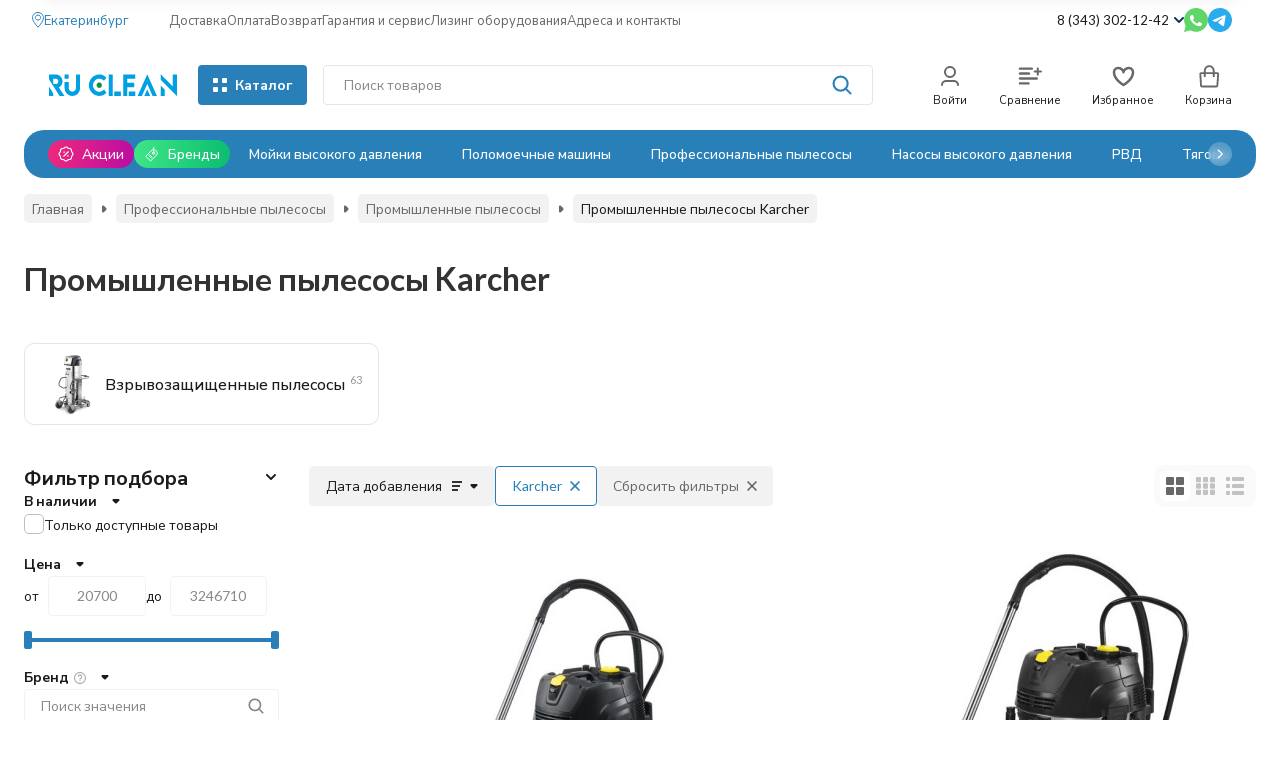

--- FILE ---
content_type: text/html; charset=utf-8
request_url: https://ekaterinburg.ru-clean.ru/category/pylesosy/promyshlennye/karcher/
body_size: 43935
content:
<!DOCTYPE html><html lang="ru"><head><meta http-equiv="Content-Type" content="text/html; charset=utf-8"><meta name="viewport" content="width=device-width, initial-scale=1, maximum-scale=1"><meta http-equiv="x-ua-compatible" content="IE=edge"><meta name="format-detection" content="telephone=no"><title>Промышленные пылесосы Karcher (Керхер) купить в Екатеринбурге | Интернет-магазин Ru-clean.ru</title><meta name="Description" content="➤ Широкий выбор промышленных пылесосов Karcher по низким ценам в интернет-магазине Ru-clean.ru ➤ Удобный подбор товаров и доставка в Екатеринбурге и по России! ☎ 8 (343) 302-12-42"><meta name="Keywords" content="Промышленные пылесосы Karcher"><meta name="theme-color" content="#2980b9"><meta name="msapplication-navbutton-color" content="#2980b9"><meta property="og:image" content="/wa-data/public/shop/ewshopcimg/812/1/168f0f70a7a6a61.03388251_125x0.webp"><link rel="canonical" href="https://ekaterinburg.ru-clean.ru/category/pylesosy/promyshlennye/karcher/"><link rel="icon" href="/favicon.ico" type="image/x-icon"><style>:root {--primary-color: #2980b9;--primary-color-hover: rgb(45,141,205);--primary-color-alpha-5: rgba(41, 128, 185, .5);--dark-color: #0F3261;--dark-color-alpha-5: rgba(15, 50, 97, .5);--accent-color: rgb(36,112,163);--accent-color-hover: rgb(31,98,142);--light-color: #E1F0FD;--light-color-hover: rgb(202,229,252);--pale-color: rgba(225, 240, 253, 0.5);--background-color: #ffffff;--footer-text-color: white;--price-with-compare-color: #ff3131;--container-width: 1440px;--max-container-width: 1440px;--subcategories-columns-count: 6;--products-thumbs-columns-count: 4;--products-thumbs-big-columns-count: 4;--inputs-buttons-border-radius: 4px;--header-bottom-bar-bg-color: #2980b9;--header-bottom-bar-btn-color: rgb(36,112,163);--header-bottom-bar-btn-hover-color: rgb(31,98,142);--header-bottom-bar-text-color: #ffffff;--add-to-cart-button-color: #2980b9;--add-to-cart-button-color-hover: rgb(45,141,205);--add-to-cart-button-text-color: #ffffff;--add-to-cart-button-text-hover-color: #ffffff;--badge-bestseller-color: #9b51e0;--badge-new-color: #27ae60;--badge-discount-color: #ff3131;--font-family: 'Lato', 'Nunito Sans', sans-serif;--counter-padding: 3px 4px;--home-slider-height: auto;--home-slider-height-adaptive: auto;}@media (max-width: 1023px) {body:not(.page__d) .r-hidden-md {display: none !important;}}@media (max-width: 1457px) {:root {--container-width: calc(100vw - 17px);--max-container-width: calc(100vw - 17px);}}</style><link href="/wa-data/public/shop/plugins/gfonts/css2-family-nunito-sans-ital-wght-0-300-0-400-0-500-0-700-1-300-1-400-1-500-1-700-family-lato-ital-wght-0-300-0-400-0-500-0-700-1-300-1-400-1-500-1-700-amp-display-swap-amp-subset-cyrilic-latin-ext.css" rel="stylesheet"><link href="/wa-data/public/shop/themes/novashop/css/novashop.vendors.min.css?v=1.1.0.1769348061" rel="stylesheet"><link href="/wa-data/public/shop/themes/novashop/css/novashop.common.min.css?v=1.1.0.1769348061" rel="stylesheet"><link href="/wa-data/public/shop/themes/novashop/css/novashop.login.min.css?v=1.1.0.1769348061" rel="stylesheet"><link href="/wa-data/public/shop/themes/novashop/css/novashop.app.blog.min.css?v=1.1.0.1769348061" rel="stylesheet"><link href="/wa-data/public/shop/themes/novashop/css/novashop.app.photos.min.css?v=1.1.0.1769348061" rel="stylesheet"><link href="/wa-data/public/shop/themes/novashop/css/novashop.app.shop.min.css?v=1.1.0.1769348061" rel="stylesheet"><link href="/wa-data/public/shop/themes/novashop/css/novashop.plugin.shop-arrived.min.css?v=1.1.0.1769348061" rel="stylesheet"><link href="/wa-data/public/shop/themes/novashop/css/novashop.plugin.shop-autobadge.min.css?v=1.1.0.1769348061" rel="stylesheet"><link href="/wa-data/public/shop/themes/novashop/css/novashop.plugin.shop-bestprice.min.css?v=1.1.0.1769348061" rel="stylesheet"><link href="/wa-data/public/shop/themes/novashop/css/novashop.plugin.shop-dp.min.css?v=1.1.0.1769348061" rel="stylesheet"><link href="/wa-data/public/shop/themes/novashop/css/novashop.plugin.shop-fiwex.min.css?v=1.1.0.1769348061" rel="stylesheet"><link href="/wa-data/public/shop/themes/novashop/css/novashop.plugin.shop-flexdiscount.min.css?v=1.1.0.1769348061" rel="stylesheet"><link href="/wa-data/public/shop/themes/novashop/css/novashop.plugin.shop-ordercall.min.css?v=1.1.0.1769348061" rel="stylesheet"><link href="/wa-data/public/shop/themes/novashop/css/novashop.plugin.shop-productbrands.min.css?v=1.1.0.1769348061" rel="stylesheet"><link href="/wa-data/public/shop/themes/novashop/css/novashop.plugin.shop-productgroup.min.css?v=1.1.0.1769348061" rel="stylesheet"><link href="/wa-data/public/shop/themes/novashop/css/novashop.plugin.shop-regions.min.css?v=1.1.0.1769348061" rel="stylesheet"><link href="/wa-data/public/shop/themes/novashop/css/novashop.plugin.shop-searchpro.min.css?v=1.1.0.1769348061" rel="stylesheet"><link href="/wa-data/public/shop/themes/novashop/css/novashop.plugin.shop-seofilter.min.css?v=1.1.0.1769348061" rel="stylesheet"><link href="/wa-data/public/shop/themes/novashop/css/novashop.shop.products.min.css?v=1.1.0.1769348061" rel="stylesheet"><link href="/wa-data/public/shop/themes/novashop/css/novashop.shop.category.min.css?v=1.1.0.1769348061" rel="stylesheet"><link href="/wa-data/public/shop/themes/novashop/css/novashop.plugin.shop-sfl.min.css?v=1.1.0.1769348061" rel="stylesheet"><link href="/wa-apps/shop/plugins/autobadge/css/frontend.css?1.7.1769348061" rel="stylesheet">
<link href="/wa-data/public/shop/plugins/bestprice/css/frontend_65b375bf8887b.css" rel="stylesheet">
<link href="/wa-data/public/shop/plugins/addgifts/css/all_e6522c1b2493578af0bcad05b6d8d62f.css" rel="stylesheet">
<link href="/wa-apps/shop/plugins/tinkoff/css/tinkoff.css?2.2.3.1769348061.1769348061" rel="stylesheet">
<link href="https://ekaterinburg.ru-clean.ru/wa-apps/shop/plugins/brand/css/grouped_brands.css" rel="stylesheet">
<script src="/wa-data/public/shop/themes/novashop/js/novashop.head.min.js?v=1.1.0.1769348061"   ></script><script src="/wa-data/public/shop/themes/novashop/js/novashop.vendors.min.js?v=1.1.0.1769348061" defer  ></script><script src="/wa-data/public/shop/themes/novashop/js/novashop.min.js?v=1.1.0.1769348061" defer  ></script><script src="/wa-data/public/shop/themes/novashop/js/novashop.shop.min.js?v=1.1.0.1769348061" defer  ></script><script src="/wa-apps/shop/plugins/flexdiscount/js/flexdiscountFrontend.js?2025.11.48.1769348061"></script>
<script src="/wa-apps/shop/plugins/autobadge/js/jquerycountdowntimer/jquery.countdownTimer.min.js?1.7.1769348061"></script>
<script src="/wa-apps/shop/plugins/autobadge/js/frontend.js?1.7.1769348061"></script>
<script src="/wa-apps/shop/plugins/bestprice/js/jquery.inputmask.bundle.min.js?v=1.3"></script>
<script src="/wa-apps/shop/plugins/bestprice/js/phone.min.js?v=1.3"></script>
<script src="/wa-data/public/shop/plugins/bestprice/js/frontend_65b375bf889f6.js"></script>
<script src="/wa-apps/shop/plugins/addgifts/js/frontend.min.js?v=2.5.2"></script>
<script src="/wa-apps/shop/plugins/tinkoff/js/tinkoff.js?2.2.3.1769348061.1769348061"></script>
<link rel="preload" as="image" href="/wa-data/public/shop/ewshopcimg/3244/1/168f0f77e83d389.02714220_64x0.webp" imagesrcset="/wa-data/public/shop/ewshopcimg/3244/1/168f0f77e83d389.02714220_64x0@2x.webp 2x" fetchpriority="high"><link rel="preload" as="image" href="/wa-data/public/shop/products/73/15/1573/images/5459/5459.367.jpg" imagesrcset="/wa-data/public/shop/products/73/15/1573/images/5459/5459.367@2x.jpg 2x" fetchpriority="high"><link rel="preload" as="image" href="/wa-data/public/shop/products/90/15/1590/images/2025/2025.367.jpg" imagesrcset="/wa-data/public/shop/products/90/15/1590/images/2025/2025.367@2x.jpg 2x" fetchpriority="high"><link rel="preload" as="image" href="/wa-data/public/shop/products/78/64/56478/images/57748/57748.367.jpg" imagesrcset="/wa-data/public/shop/products/78/64/56478/images/57748/57748.367@2x.jpg 2x" fetchpriority="high"><meta property="og:type" content="article">
<meta property="og:title" content="Промышленные пылесосы Karcher (Керхер) купить в Екатеринбурге | Интернет-магазин Ru-clean.ru">
<meta property="og:description" content="➤ Широкий выбор промышленных пылесосов Karcher по низким ценам в интернет-магазине Ru-clean.ru ➤ Удобный подбор товаров и доставка в Екатеринбурге и по России! ☎ 8 (343) 302-12-42">
<meta property="og:url" content="https://ekaterinburg.ru-clean.ru/category/pylesosy/promyshlennye/karcher/">
<link rel="icon" href="/favicon.ico?v=1600168345" type="image/x-icon" /><link rel="apple-touch-icon" href="/apple-touch-icon.png?v=1600168345" /><meta name="yandex-verification" content="5cfdc6064a7b45f3" />
<script src='https://www.google.com/recaptcha/api.js'></script>

 <!-- Yandex.Metrika counter --> <script type="text/javascript">     (function(m,e,t,r,i,k,a){         m[i]=m[i]||function(){(m[i].a=m[i].a||[]).push(arguments)};         m[i].l=1*new Date();         for (var j = 0; j < document.scripts.length; j++) {if (document.scripts[j].src === r) { return; }}         k=e.createElement(t),a=e.getElementsByTagName(t)[0],k.async=1,k.src=r,a.parentNode.insertBefore(k,a)     })(window, document,'script','https://mc.yandex.ru/metrika/tag.js', 'ym');      ym(29957964, 'init', {trackHash:true, clickmap:true, ecommerce:"dataLayer", accurateTrackBounce:true, trackLinks:true}); </script> <noscript><div><img src="https://mc.yandex.ru/watch/29957964" style="position:absolute; left:-9999px;" alt="" /></div></noscript> <!-- /Yandex.Metrika counter -->   <!-- plugin hook: 'frontend_head' --><!-- frontend_head.seoredirect-plugin --><!-- frontend_head.flexdiscount-plugin --><style>i.icon16-flexdiscount.loading{background-image:url(https://ekaterinburg.ru-clean.ru/wa-apps/shop/plugins/flexdiscount/img/loading16.gif)}i.flexdiscount-big-loading{background:url(https://ekaterinburg.ru-clean.ru/wa-apps/shop/plugins/flexdiscount/img/loading.gif) no-repeat}.fl-is-loading > * { opacity: 0.3; }.fl-is-loading { position:relative }.fl-is-loading:after{ position:absolute; top:0;left:0;content:"";width:100%;height:100%; background:url(https://ekaterinburg.ru-clean.ru/wa-apps/shop/plugins/flexdiscount/img/loader2.gif) center center no-repeat}.fl-loader-2:after{ position:absolute; top:0;left:0;content:"";width:100%;height:100%; background:url(/wa-content/img/loading16.gif) center center no-repeat}i.icon16-flexdiscount{background-repeat:no-repeat;height:16px;width:16px;display:inline-block;text-indent:-9999px;text-decoration:none!important;vertical-align:top;margin:-.1em .25em 0 0}i.flexdiscount-big-loading{display:inline-block;width:32px;height:32px;margin:15px 0}.flexdiscount-coup-del-block,.flexdiscount-loader{display:none}.align-center{text-align:center}.flexdiscount-coup-result,.flexdiscount-form,.flexdiscount-price-block,.flexdiscount-user-affiliate,.flexdiscount-user-discounts{margin:10px 0}.flexdiscount-coup-result{color:green}.flexdiscount-coup-result.flexdiscount-error{color:red}.flexdiscount-max-affiliate,.flexdiscount-max-discount{font-size:1.5em;color:#c03;font-weight:600}.flexdiscount-coupon-delete:before{content:'x';padding:5px;-webkit-border-radius:50%;-moz-border-radius:50%;border-radius:50%;border:2px solid red;width:.5em;height:.5em;display:inline-block;text-align:center;line-height:.5em;margin-right:5px;font-size:1.3em;color:red;font-weight:700;vertical-align:middle}.flexdiscount-price-block{display:inline-block}.flexdiscount-product-discount{display:table}.flexdiscount-my-content>div{padding:10px}.flexdiscount-discounts-affiliate{color:#c03;background:#fff4b4;padding:5px 10px;border-radius:20px}/***********************
 *
 * ru: Блок Доступных скидок и бонусов
 * en: Available discount and bonuses
 *
************************/

/**
* Обертка
* Wrap
*/
.flexdiscount-available-discount { }
/**
* Блок вывода Доступных скидок и бонусов
* Available discount and bonuses
*/
.flexdiscount-alldiscounts { clear: none; background-color: #FFFFFF; border: 1px solid #DDDDDD; -webkit-border-radius: 4px; -moz-border-radius: 4px; border-radius: 4px; margin: 10px 0; }
/**
* Шапка
* Header block
*/
.flexdiscount-alldiscounts-heading { background: #fff4b4; text-transform: uppercase; -webkit-border-top-left-radius: 3px; -moz-border-top-left-radius: 3px; border-top-left-radius: 3px; -webkit-border-top-right-radius: 3px; -moz-border-top-right-radius: 3px; border-top-right-radius: 3px; padding: 10px 15px;}
/**
* Заголовок шапки
* Header text
*/
.flexdiscount-alldiscounts-heading .h3 { font-size: 14px; margin: 0; padding: 0; color: #444;}
/**
* Внутренний отступ основной части
* Padding of the block body
*/
.flexdiscount-alldiscounts-body, .flexdiscount-alldiscounts .flexdiscount-body { padding: 15px; }
/*
* Ширина таблицы
* Width table
*/
.flexdiscount-alldiscounts table { width: 100%; }
/*
* Внешний отступ неупорядоченных списков
* Margin of unordered lists
*/
.flexdiscount-alldiscounts ul { margin: 0; }
/*
* Стили таблицы
* Table styles
*/
.flexdiscount-alldiscounts .flexdiscount-table { border-left: 1px solid #000; border-top: 1px solid #000; width: 100%; margin: 0; }
/*
* Стили заголовков и ячеек таблицы
* Table cells styles
*/
.flexdiscount-alldiscounts .flexdiscount-table td, .flexdiscount-alldiscounts .flexdiscount-table th { color: #000; border: 1px solid #000; padding: 5px; }
.fl-discount-skus { margin-bottom: 10px; }
tr.fl-discount-skus td { padding: 10px 5px; }

/***********************
 *
 * ru: Блок Действующих скидок и бонусов
 * en: Product active discounts and bonuses
 *
************************/

/**
* Обертка
* Wrap
*/
.flexdiscount-product-discount { display: table; }
/**
* Блок вывода Действующих скидок и бонусов
* Product active discounts and bonuses block
*/
.flexdiscount-pd-block { background-color: #FFFFFF; border: 1px solid #DDDDDD; -webkit-border-radius: 4px; -moz-border-radius: 4px; border-radius: 4px; margin: 10px 0; }
/**
* Шапка
* Header block
*/
.flexdiscount-pd-block .flexdiscount-heading, #yourshop .flexdiscount-pd-block .flexdiscount-heading { background: #163bdb; text-transform: uppercase; border-color: #DDDDDD; color: #333333; -webkit-border-top-left-radius: 3px; -moz-border-top-left-radius: 3px; border-top-left-radius: 3px; -webkit-border-top-right-radius: 3px; -moz-border-top-right-radius: 3px; border-top-right-radius: 3px; padding: 10px 15px;}
/**
* Заголовок шапки
* Header text
*/
.flexdiscount-pd-block .flexdiscount-heading .h3 { font-size: 14px; margin: 0; padding: 0; color: #fff;}
/**
* Внутренний отступ основной части
* Padding of the block body
*/
.flexdiscount-pd-block .flexdiscount-body { padding: 15px; }
/*
* Внешний отступ неупорядоченных списков
* Margin of unordered lists
*/
.flexdiscount-pd-block ul { margin: 0; }
/*
* Стили таблицы
* Table styles
*/
.flexdiscount-pd-block .flexdiscount-table { border-left: 1px solid #000; border-top: 1px solid #000; width: 100%; margin: 0; }
/*
* Стили заголовков и ячеек таблицы
* Table cells styles
*/
.flexdiscount-pd-block .flexdiscount-table td, .flexdiscount-pd-block .flexdiscount-table th { color: #000; border: 1px solid #000; padding: 5px; }

/***********************
 *
 * ru: Активные скидок и бонусов
 * en: Active discounts and bonuses block
 *
************************/

/**
* Обертка
* Wrap
*/
.flexdiscount-user-discounts { }
/**
* Блок вывода активных скидок и бонусов
* Active discounts and bonuses block
*/
.flexdiscount-discounts { clear: both; overflow: hidden; background-color: #FFFFFF; border: 1px solid #ddd; margin: 10px 0; }
/**
* Шапка
* Header block
*/
.flexdiscount-discounts-heading { background: #eee; text-transform: uppercase; color: #333333; padding: 10px 15px; }
/**
* Заголовок шапки
* Header text
*/
.flexdiscount-discounts-heading .h3 { font-size: 14px; margin: 0; color: #444; }
/**
* Внутренний отступ основной части
* Padding of the block body
*/
.flexdiscount-discounts-body { padding: 0; }
/*
* Ширина таблицы
* Width table
*/
.flexdiscount-discounts table { width: 100%; }
/*
* Стили неупорядоченных списков
* Styles of unordered lists
*/
.flexdiscount-discounts-body ul { list-style: none; padding: 0; margin: 0; }
.flexdiscount-discounts-body li { padding: 10px 15px; background-color: #fefce3; margin: 5px 0; }
/*
* Стили для размера скидки
* Styles for discount
*/
.flexdiscount-discounts-price { color: #e8385c; display: inline-block; }

/***********************
 *
 * ru: Дополнительная форма ввода купонов
 * en: Additional coupon form
 *
************************/

/*
* Цвет сообщения о успешно введенном купоне
* Message color about successfully entered coupon
*/
.flexdiscount-coup-result { color: green; }
/*
* Цвет сообщения о неверно введенном купоне
* Message color about incorrectly entered coupon
*/
.flexdiscount-coup-result.flexdiscount-error { color: #ff0000; }
/**
* Крестик удаления купона
* Delete coupon cross
*/
.flexdiscount-coupon-delete:before { content: 'x'; padding: 5px; -webkit-border-radius: 50%; -moz-border-radius: 50%; border-radius: 50%; border: 2px solid #ff0000; width: .5em; height: .5em; display: inline-block; text-align: center; line-height: .5em; margin-right: 5px; font-size: 1.3em; color: #ff0000; font-weight: bold; vertical-align: middle; }

/***********************
 *
 * ru: Блок правил запрета
 * en: Deny discounts block
 *
************************/

/**
* Обертка
* Wrap
*/
.flexdiscount-deny-discount { }
/**
* Блок вывода правил запрета
* Deny discounts block
*/
.flexdiscount-denydiscounts { clear: none; background-color: #FFFFFF; border: 1px solid #DDDDDD; -webkit-border-radius: 4px; -moz-border-radius: 4px; border-radius: 4px; margin: 10px 0; }
/**
* Шапка
* Header block
*/
.flexdiscount-denydiscounts-heading { background: #ff0000; text-transform: uppercase; -webkit-border-top-left-radius: 3px; -moz-border-top-left-radius: 3px; border-top-left-radius: 3px; -webkit-border-top-right-radius: 3px; -moz-border-top-right-radius: 3px; border-top-right-radius: 3px; padding: 10px 15px;}
/**
* Заголовок шапки
* Header text
*/
.flexdiscount-denydiscounts-heading .h3 { font-size: 14px; margin: 0; padding: 0; color: #fff;}
/**
* Внутренний отступ основной части
* Padding of the block body
*/
.flexdiscount-denydiscounts-body, .flexdiscount-denydiscounts .flexdiscount-body { padding: 15px; }
/*
* Ширина таблицы
* Width table
*/
.flexdiscount-denydiscounts table { width: 100%; }
/*
* Внешний отступ неупорядоченных списков
* Margin of unordered lists
*/
.flexdiscount-denydiscounts ul { margin: 0; }
/*
* Стили таблицы
* Table styles
*/
.flexdiscount-denydiscounts .flexdiscount-table { border-left: 1px solid #000; border-top: 1px solid #000; width: 100%; margin: 0; }
/*
* Стили заголовков и ячеек таблицы
* Table cells styles
*/
.flexdiscount-denydiscounts .flexdiscount-table td, .flexdiscount-denydiscounts .flexdiscount-table th { color: #000; border: 1px solid #000; padding: 5px; }

/***********************
 *
 * ru: Блок цены со скидкой
 * en: Block of price with discount
 *
************************/

/*
* Обертка
* Wrap
*/
.flexdiscount-price-block { display: inline-block; }

/***********************
 *
 * ru: Скидки в личном кабинете
 * en: Discounts in customer account
 *
************************/

/*
* Обертка
* Wrap
*/
.flexdiscount-my-content > div { padding: 10px; }

/***********************
 *
 * ru: Остальные стили
 * en: Other styles
 *
************************/

/*
* Бонусы
* Bonuses
*/
.flexdiscount-discounts-affiliate { color: #c03; background: #fff4b4; padding: 5px 10px; border-radius: 20px; }
/**
* Максимальное значение скидок и бонусов в блоках Доступных и Действующих скидок
* Maximum value of discount and bonuses in Available discounts block and Product discounts block
*/
.flexdiscount-max-discount, .flexdiscount-max-affiliate { font-size: 1.3em; color: #c03; font-weight: 600; }</style><script>$(function() {$.flexdiscountFrontend = new FlexdiscountPluginFrontend({urls: {couponAddUrl: '/flexdiscount/couponAdd/',updateDiscountUrl: '/flexdiscount/update/',refreshCartUrl: '/flexdiscount/cartUpdate/',deleteUrl: '/flexdiscount/couponDelete/',cartSaveUrl: {shop: '/cart/save/',plugin: '/my/'},cartDeleteUrl: {shop: '/cart/delete/',plugin: '/my/'},cartAddUrl: {shop: '/cart/add/',plugin: '/my/'}},updateInfoblocks: 0,hideDefaultAffiliateBlock: '',ss8forceUpdate: '0',addAffiliateBlock: 0,loaderType: 'loader1',locale: 'ru_RU',settings: {"enable_frontend_cart_hook":0},ss8UpdateAfterPayment: 0,shopVersion: '11.6.0.1769348061'});});</script><!-- frontend_head.yagoods-plugin --><!-- frontend_head.autobadge-plugin --><style class="autobadge-inline-css" data-targets="">.autobadge-pl{opacity:0;}</style><script>(function($){$(function(){$.autobadgeFrontend.init({update:'/autobadge/update/',forceParentVisible:'1',delayLoading:'1',delayLoadingAjax:'1',forceParentRelative:'1',showLoader:'1'});});})(jQuery);</script><!-- frontend_head.ordercall-plugin -->    <link rel="stylesheet" href="/wa-apps/shop/plugins/ordercall/css/fonts.css?v=1.20.4" />

<link rel="stylesheet" href="/wa-apps/shop/plugins/ordercall/css/frontend.css?v=1.20.4" />

    <script src="/wa-apps/shop/plugins/ordercall/js/vendors/formstyler.js" defer></script>
<script src="/wa-apps/shop/plugins/ordercall/assets/frontend.bundle.js?v=1.20.4" defer></script>

<script>
    window.shopOrdercallStaticUrl = "\/";
    window.shopOrdercallActionUrl = "https:\/\/ekaterinburg.ru-clean.ru\/ordercall-new-order\/";
    window.shopOrdercallConfig = {"plugin_enable":"1","fixed_9_in_mask":"1","yandex":{"general":{"open":"Callback_popup","send":"Callback_button","error":"Callback_error","smart_button_click":"","smart_button_send":"","counter":"29957964"}},"google":{"general":{"open":{"category":"reqprice","action":"Popup"},"send":{"category":"reqprice","action":"Send"},"error":{"category":"reqprice","action":"Error"},"smart_button_click":{"category":"","action":""},"smart_button_send":{"category":"","action":""}}},"form_tag_class":".call-back-button","form_title":"\u0417\u0430\u043a\u0430\u0437\u0430\u0442\u044c \u043e\u0431\u0440\u0430\u0442\u043d\u044b\u0439 \u0437\u0432\u043e\u043d\u043e\u043a","form_text":"<p>\u0417\u0430\u043f\u043e\u043b\u043d\u0438\u0442\u0435, \u043f\u043e\u0436\u0430\u043b\u0443\u0439\u0441\u0442\u0430, \u043e\u0431\u044f\u0437\u0430\u0442\u0435\u043b\u044c\u043d\u044b\u0435 \u043f\u043e\u043b\u044f, \u0438 \u043c\u044b \u043f\u0435\u0440\u0435\u0437\u0432\u043e\u043d\u0438\u043c \u0412\u0430\u043c \u0432 \u0441\u0430\u043c\u043e\u0435 \u0431\u043b\u0438\u0436\u0430\u0439\u0448\u0435\u0435 \u0432\u0440\u0435\u043c\u044f.<\/p>","form_fields":[{"active":"1","type":"text_name","title":"\u0418\u043c\u044f","required":"1","is_unique":"1"},{"active":"1","type":"tel","title":"\u0422\u0435\u043b\u0435\u0444\u043e\u043d","mask":"+7 (###)###-##-##","required":"1","is_unique":"1"},{"title":"E-mail","type":"email","required":"0","is_unique":"1"},{"active":"1","type":"comment","title":"\u041a\u043e\u043c\u043c\u0435\u043d\u0442\u0430\u0440\u0438\u0439","required":"0","is_unique":"1"},{"title":"Checkbox","type":"checkbox","text":"<p>\u042f \u0441\u043e\u0433\u043b\u0430\u0448\u0430\u044e\u0441\u044c \u043d\u0430 \u043e\u0431\u0440\u0430\u0431\u043e\u0442\u043a\u0443 \u043f\u0435\u0440\u0441\u043e\u043d\u0430\u043b\u044c\u043d\u044b\u0445 \u0434\u0430\u043d\u043d\u044b\u0445 \u0432 \u0441\u043e\u043e\u0442\u0432\u0435\u0442\u0441\u0442\u0432\u0438\u0438 \u0441 <a href=\"https:\/\/ru-clean.ru\/politika-obrabotki-personalnykh-dannykh\/\" target=\"_blank\">\u0443\u0441\u043b\u043e\u0432\u0438\u044f\u043c\u0438<\/a>.<\/p>","required":"1","is_unique":"0","is_checked":"false","unique_id":"4095-825d-4dc5-a6c6-5b28-ad42"},{"title":"Captcha","type":"captcha","is_unique":"1"}],"form_topics":[],"form_button":"\u041e\u0442\u043f\u0440\u0430\u0432\u0438\u0442\u044c","form_color_button":"#0088CC","form_color_button_opacity":"1","form_color_text":"#ffffff","form_color_text_opacity":"1","form_text_success":"<p>\u0421\u043f\u0430\u0441\u0438\u0431\u043e, \u0437\u0430 \u043e\u0431\u0440\u0430\u0449\u0435\u043d\u0438\u0435 \u0432 \u043d\u0430\u0448\u0443 \u043a\u043e\u043c\u043f\u0430\u043d\u0438\u044e.<\/p><p>\u0412 \u0431\u043b\u0438\u0436\u0430\u0439\u0448\u0435\u0435 \u0432\u0440\u0435\u043c\u044f \u043c\u044b \u043e\u0431\u044f\u0437\u0430\u0442\u0435\u043b\u044c\u043d\u043e \u0441\u0432\u044f\u0436\u0435\u043c\u0441\u044f \u0441 \u0412\u0430\u043c\u0438!<\/p>","photo":"","smart_button_mobile_is_enabled":"0","bot_fields":[{"type":"tel","name":"tel","value":"","label":"\u041d\u0435 \u0437\u0430\u043f\u043e\u043b\u043d\u044f\u0442\u044c"},{"type":"text","name":"name","value":"Ordercall","label":"\u041d\u0435 \u0437\u0430\u043f\u043e\u043b\u043d\u044f\u0442\u044c"},{"type":"email","name":"email","value":"","label":"\u041d\u0435 \u0437\u0430\u043f\u043e\u043b\u043d\u044f\u0442\u044c"},{"type":"text","name":"comment","value":"3bae334fa9c026ea7272d3613957cca4","label":"\u041d\u0435 \u0437\u0430\u043f\u043e\u043b\u043d\u044f\u0442\u044c"}],"form_html":"<style>.oc-modal.success .oc-form__result {background: #8cc152;opacity: 1;color: #ffffff;}.oc-modal.success .oc-form__result a {color: #ffffff;}.oc-modal.error .oc-form__result {background: #ed5454;opacity: 1;color: #ffffff;}.oc-modal.success .oc-btn-close{border-color: #ffffff;}.oc-modal.success .oc-modal__close {color: #ffffff;}.oc-modal.error .oc-btn-close{border-color: #ffffff;}.oc-modal.error .oc-btn-close{color: #ffffff;}.jq-checkbox.checked .jq-checkbox__div {background: #0088CC;}<\/style><form class=\"oc-light-form\" id=\"oc\" action=\"https:\/\/ekaterinburg.ru-clean.ru\/ordercall-new-order\/\" method=\"post\"><svg width=\"0\" height=\"0\"><defs><path id=\"oc-light-form-checkbox-arrow\"d=\"M 4.5 8.41L 0 3.91L 1.41 2.5L 4.5 5.58L 10.09 0L 11.5 1.41L 4.5 8.41Z\" \/><\/defs><\/svg><div class=\"oc-light-form__result\"><span class=\"oc-light-form__close-button\"><\/span><div class=\"oc-light-form__result-header\"><\/div><div class=\"oc-light-form__result-content\"><\/div><span class=\"oc-btn oc-btn-close\">\u0417\u0430\u043a\u0440\u044b\u0442\u044c<\/span><\/div><div class=\"oc-light-form__content\"><span class=\"oc-light-form__close-button\"><\/span><div class=\"oc-light-form__header\">\u0417\u0430\u043a\u0430\u0437\u0430\u0442\u044c \u043e\u0431\u0440\u0430\u0442\u043d\u044b\u0439 \u0437\u0432\u043e\u043d\u043e\u043a<\/div><div class=\"oc-light-form__text-box\"><div class=\"oc-light-form__text\"><p>\u0417\u0430\u043f\u043e\u043b\u043d\u0438\u0442\u0435, \u043f\u043e\u0436\u0430\u043b\u0443\u0439\u0441\u0442\u0430, \u043e\u0431\u044f\u0437\u0430\u0442\u0435\u043b\u044c\u043d\u044b\u0435 \u043f\u043e\u043b\u044f, \u0438 \u043c\u044b \u043f\u0435\u0440\u0435\u0437\u0432\u043e\u043d\u0438\u043c \u0412\u0430\u043c \u0432 \u0441\u0430\u043c\u043e\u0435 \u0431\u043b\u0438\u0436\u0430\u0439\u0448\u0435\u0435 \u0432\u0440\u0435\u043c\u044f.<\/p><\/div><\/div><div class=\"oc-form__field oc-form__field-check\"><input type=\"tel\" class=\"oc-form__control\" name=\"oc_check[tel]\" value=\"\" title=\"\"><label>\u041d\u0435 \u0437\u0430\u043f\u043e\u043b\u043d\u044f\u0442\u044c<\/label><\/div><div class=\"oc-form__field oc-form__field-check\"><input type=\"text\" class=\"oc-form__control\" name=\"oc_check[name]\" value=\"Ordercall\" title=\"\"><label>\u041d\u0435 \u0437\u0430\u043f\u043e\u043b\u043d\u044f\u0442\u044c<\/label><\/div><div class=\"oc-form__field oc-form__field-check\"><input type=\"email\" class=\"oc-form__control\" name=\"oc_check[email]\" value=\"\" title=\"\"><label>\u041d\u0435 \u0437\u0430\u043f\u043e\u043b\u043d\u044f\u0442\u044c<\/label><\/div><div class=\"oc-form__field oc-form__field-check\"><input type=\"text\" class=\"oc-form__control\" name=\"oc_check[comment]\" value=\"3bae334fa9c026ea7272d3613957cca4\" title=\"\"><label>\u041d\u0435 \u0437\u0430\u043f\u043e\u043b\u043d\u044f\u0442\u044c<\/label><\/div><div class=\"oc-light-form__field oc-light-form-field oc-light-form-field_required\"><div class=\"oc-light-form-field__label\">\u0418\u043c\u044f<\/div><div class=\"oc-light-form-field__box\"><input class=\"oc-light-form-input-text oc-light-form-field__input ordercall-insert-name\" type=\"text\" name=\"oc[text_name]\" title=\"\" value=\"\" required=\"required\"><div class=\"oc-light-form-field__error\">\u041e\u0431\u044f\u0437\u0430\u0442\u0435\u043b\u044c\u043d\u043e \u0434\u043b\u044f \u0437\u0430\u043f\u043e\u043b\u043d\u0435\u043d\u0438\u044f<\/div><\/div><\/div><div class=\"oc-light-form__field oc-light-form-field oc-light-form-field_required\"><div class=\"oc-light-form-field__label\">\u0422\u0435\u043b\u0435\u0444\u043e\u043d<\/div><div class=\"oc-light-form-field__box\"><input class=\"oc-light-form-input-text oc-light-form-input-text_fill oc-light-form-field__input ordercall-insert-phone\" type=\"tel\" name=\"oc[tel]\" title=\"\" value=\"\" required=\"required\"><div class=\"oc-light-form-field__error\">\u041e\u0431\u044f\u0437\u0430\u0442\u0435\u043b\u044c\u043d\u043e \u0434\u043b\u044f \u0437\u0430\u043f\u043e\u043b\u043d\u0435\u043d\u0438\u044f<\/div><\/div><\/div><div class=\"oc-light-form__field oc-light-form-field \"><div class=\"oc-light-form-field__label\">E-mail<\/div><div class=\"oc-light-form-field__box\"><input class=\"oc-light-form-input-text oc-light-form-input-text_fill oc-light-form-field__input ordercall-insert-email\" type=\"email\" name=\"oc[email]\" value=\"\" ><div class=\"oc-light-form-field__error\">\u041e\u0431\u044f\u0437\u0430\u0442\u0435\u043b\u044c\u043d\u043e \u0434\u043b\u044f \u0437\u0430\u043f\u043e\u043b\u043d\u0435\u043d\u0438\u044f<\/div><\/div><\/div><div class=\"oc-light-form__field oc-light-form-field \"><div class=\"oc-light-form-field__label\">\u041a\u043e\u043c\u043c\u0435\u043d\u0442\u0430\u0440\u0438\u0439<\/div><div class=\"oc-light-form-field__box\"><textarea class=\"oc-light-form-textarea oc-light-form-field__input\" name=\"oc[comment]\" ><\/textarea><div class=\"oc-light-form-field__error\">\u041e\u0431\u044f\u0437\u0430\u0442\u0435\u043b\u044c\u043d\u043e \u0434\u043b\u044f \u0437\u0430\u043f\u043e\u043b\u043d\u0435\u043d\u0438\u044f<\/div><\/div><\/div><div class=\"oc-light-form__field oc-light-form-field oc-light-form-field_required\"><label class=\"oc-light-form-checkbox-box\"><span class=\"oc-light-form-checkbox-box__checkbox\"><input class=\"oc-light-form-checkbox oc-light-form-field__input\" name=\"4095-825d-4dc5-a6c6-5b28-ad42\" type=\"checkbox\" checked=\"checked\" required=\"required\" \/><\/span><span class=\"oc-light-form-checkbox-box__label\"><p>\u042f \u0441\u043e\u0433\u043b\u0430\u0448\u0430\u044e\u0441\u044c \u043d\u0430 \u043e\u0431\u0440\u0430\u0431\u043e\u0442\u043a\u0443 \u043f\u0435\u0440\u0441\u043e\u043d\u0430\u043b\u044c\u043d\u044b\u0445 \u0434\u0430\u043d\u043d\u044b\u0445 \u0432 \u0441\u043e\u043e\u0442\u0432\u0435\u0442\u0441\u0442\u0432\u0438\u0438 \u0441 <a href=\"https:\/\/ru-clean.ru\/politika-obrabotki-personalnykh-dannykh\/\" target=\"_blank\">\u0443\u0441\u043b\u043e\u0432\u0438\u044f\u043c\u0438<\/a>.<\/p><\/span><\/label><\/div><div class=\"oc-light-form__field oc-light-form-field oc-light-form__captcha ordercall-add-captcha\"><div class=\"oc-light-form-field__error\">\u041e\u0431\u044f\u0437\u0430\u0442\u0435\u043b\u044c\u043d\u043e \u0434\u043b\u044f \u0437\u0430\u043f\u043e\u043b\u043d\u0435\u043d\u0438\u044f<\/div><\/div><div class=\"oc-light-form__not-valid-captcha\"><\/div><button class=\"oc-light-form-button oc-light-form__submit-button\">\u041e\u0442\u043f\u0440\u0430\u0432\u0438\u0442\u044c<\/button><\/div><style>.oc-light-form-button {background: #0088CC;color: #ffffff;}.oc-light-form-button:hover {background: #006fb3;}.oc-light-form-input-text:focus,input[type=\"text\"].oc-light-form-input-text:focus,.oc-light-form__captcha .wa-captcha-input:focus,.oc-light-form-select.jq-selectbox .jq-selectbox__search input:focus,.oc-light-form-textarea:focus {border-color: #0088CC;}.oc-light-form-select.jq-selectbox .jq-selectbox__dropdown ul li.sel {color: #0088CC;}.oc-light-form-select.jq-selectbox.focused .jq-selectbox__select {border-color: #0088CC;}.oc-light-form-checkbox.jq-checkbox.checked {border-color: #0088CC;}.oc-light-form-checkbox__icon-vector {fill: #0088CC !important;}.oc-light-form_error .oc-light-form__result {background: #ed5454;opacity: 1;color: #ffffff;}.oc-light-form__not-valid-captcha {color: #ed5454;margin-top: 24px;}.oc-light-form_success .oc-light-form__result {background: #8cc152;opacity: 1;color: #ffffff;}.oc-light-form_success .oc-btn-close{border-color: #ffffff;}.oc-light-form__result .oc-light-form__close-button {color: #ffffff;}.oc-light-form_error .oc-btn-close{border-color: #ffffff;}.oc-light-form_error .oc-btn-close{color: #ffffff;}.oc-light-form .ui-slider-range {background: #0088CC;}.oc-light-form .ui-slider-handle {border-color: #0088CC;}.oc-light-form .ui-slider-handle::before {border-color: #0088CC;}<\/style><\/form>","button_html":"","button_bot_hash":"3ece64dde66d03e308f556987730ae86"};
    window.wa_ordercall_userdata = {"wa_captcha":"<script src=\"https:\/\/captcha-api.yandex.ru\/captcha.js\" onload=\"onloadFunction()\" defer><\/script>\n\n<div id=\"captcha-container\" class=\"smart-captcha\" data-sitekey=\"ysc1_iweFjJ88GdMyD9YdV5ZFjYME6chRGxuXgeeNx8cUefb94ef5\"><\/div>\n<script>\n    function onloadFunction() {\n        if (!window.smartCaptcha) {\n            return;\n        }\n\n        $(window).trigger('wa_smartcaptcha_loaded');\n        window.captchaInitialized = true;\n    }\n<\/script>\n","wa_user_name":false,"wa_user_phone":"","wa_user_email":""};
</script>
<!-- frontend_head.copylink-plugin --><script type="text/javascript">
    
    document.oncopy = function () {
        var body = document.getElementsByTagName('body')[0], selected, div, template, copytext;

        template = "{copy} Подробнее: {link}";
        selected = window.getSelection();
        copytext = template.replace('{copy}', selected).replace('{link}', location.href);
        div = document.createElement('div');

        div.style.position = 'absolute';
        div.style.left = '-99999px';

        body.appendChild(div);

        div.innerHTML = copytext;
        selected.selectAllChildren(div);

        setTimeout(function() {
            body.removeChild(div);
        },0);
    };
    
</script><!-- frontend_head.searchpro-plugin -->                        <link rel="stylesheet" href="https://ekaterinburg.ru-clean.ru/wa-data/public/shop/themes/novashop/searchpro_plugin_field.css?v2.1.1.1769348061" />
                    <link rel="stylesheet" href="https://ekaterinburg.ru-clean.ru/wa-data/public/shop/plugins/searchpro/stylesheet/novashop/field.css?1764876454" />
                                    <script src="/wa-apps/shop/plugins/searchpro/assets/frontend.field.js?v2.1.1.1769348061" defer></script>
            <!-- frontend_head.arrived-plugin --><script src='/wa-apps/shop/plugins/arrived/js/main.js?v1000.0.1'></script>
		<script type='text/javascript'> var arrived_ignore_stock_count = 0; </script>
		<link rel='stylesheet' href='/wa-apps/shop/plugins/arrived/css/main.css?v1000.0.1' /><!-- frontend_head.regions-plugin -->
<script src="/wa-apps/shop/plugins/regions/js/regions.js?v=3.2.5.1769348061" defer></script>


    <link rel="stylesheet" href="/wa-apps/shop/plugins/regions/css/default.css?v=3.2.5.1769348061" />
    <script src="/wa-apps/shop/plugins/regions/js/default.js?v=3.2.5.1769348061" defer></script>

    <link rel="stylesheet" href="https://cdn.jsdelivr.net/npm/suggestions-jquery@22.6.0/dist/css/suggestions.min.css" />
    <script src="https://cdn.jsdelivr.net/npm/suggestions-jquery@22.6.0/dist/js/jquery.suggestions.min.js" defer></script>

<script>
    window.shop_plugins_regions = {"window_html":"<div class=\"shop-regions-window-wrapper\">\n    <div class=\"shop-regions-window-wrapper__window-wrapper\">\n        <div class=\"shop-regions-window-wrapper__window shop-regions-window \">\n            <div class=\"shop-regions-window-wrapper__close-btn shop-regions-window__close-btn\">\u2716<\/div>\n            <div class=\"shop-regions-window__header\">\u0423\u043a\u0430\u0436\u0438\u0442\u0435 \u0441\u0432\u043e\u0439 \u0433\u043e\u0440\u043e\u0434<\/div>\n            <div class=\"shop-regions-window__sub-header\">\u041e\u0442 \u044d\u0442\u043e\u0433\u043e \u0437\u0430\u0432\u0438\u0441\u0438\u0442 \u0441\u0442\u043e\u0438\u043c\u043e\u0441\u0442\u044c \u0434\u043e\u0441\u0442\u0430\u0432\u043a\u0438 \u0438 \u0432\u0430\u0440\u0438\u0430\u043d\u0442\u044b \u043e\u043f\u043b\u0430\u0442\u044b \u0432 \u0412\u0430\u0448 \u0440\u0435\u0433\u0438\u043e\u043d<\/div>\n            \n            \n            \n            \n                            \n                                                <div class=\"shop-regions-window__cities shop-regions-cities-block\">\n            <div class=\"shop-regions-cities-block__header\">\u0412\u0441\u0435 \u0433\u043e\u0440\u043e\u0434\u0430<\/div>\n                \n    <div class=\"shop-regions-cities-block__cities shop-regions-cities \">\n                \n                    <div class=\"shop-regions-cities__column\">\n                                    <div class=\"shop-regions-cities__city-row\">\n                                                <span\n                                class=\"shop-regions-cities__city\"\n                                data-city-id=\"5\"\n                        >\n                            \u0415\u043a\u0430\u0442\u0435\u0440\u0438\u043d\u0431\u0443\u0440\u0433\n                        <\/span>\n                    <\/div>\n                                    <div class=\"shop-regions-cities__city-row\">\n                                                <span\n                                class=\"shop-regions-cities__city\"\n                                data-city-id=\"7\"\n                        >\n                            \u041a\u0430\u0437\u0430\u043d\u044c\n                        <\/span>\n                    <\/div>\n                                    <div class=\"shop-regions-cities__city-row\">\n                                                <span\n                                class=\"shop-regions-cities__city\"\n                                data-city-id=\"1\"\n                        >\n                            \u041a\u0440\u0430\u0441\u043d\u043e\u0434\u0430\u0440\n                        <\/span>\n                    <\/div>\n                            <\/div>\n                    <div class=\"shop-regions-cities__column\">\n                                    <div class=\"shop-regions-cities__city-row\">\n                                                <span\n                                class=\"shop-regions-cities__city\"\n                                data-city-id=\"6\"\n                        >\n                            \u041c\u043e\u0441\u043a\u0432\u0430\n                        <\/span>\n                    <\/div>\n                                    <div class=\"shop-regions-cities__city-row\">\n                                                <span\n                                class=\"shop-regions-cities__city\"\n                                data-city-id=\"8\"\n                        >\n                            \u041d\u0438\u0436\u043d\u0438\u0439 \u041d\u043e\u0432\u0433\u043e\u0440\u043e\u0434\n                        <\/span>\n                    <\/div>\n                                    <div class=\"shop-regions-cities__city-row\">\n                                                <span\n                                class=\"shop-regions-cities__city\"\n                                data-city-id=\"4\"\n                        >\n                            \u041d\u043e\u0432\u043e\u0441\u0438\u0431\u0438\u0440\u0441\u043a\n                        <\/span>\n                    <\/div>\n                            <\/div>\n                    <div class=\"shop-regions-cities__column\">\n                                    <div class=\"shop-regions-cities__city-row\">\n                                                <span\n                                class=\"shop-regions-cities__city\"\n                                data-city-id=\"3\"\n                        >\n                            \u0420\u043e\u0441\u0442\u043e\u0432-\u043d\u0430-\u0414\u043e\u043d\u0443\n                        <\/span>\n                    <\/div>\n                                    <div class=\"shop-regions-cities__city-row\">\n                                                <span\n                                class=\"shop-regions-cities__city\"\n                                data-city-id=\"2\"\n                        >\n                            \u0421\u0430\u043d\u043a\u0442-\u041f\u0435\u0442\u0435\u0440\u0431\u0443\u0440\u0433\n                        <\/span>\n                    <\/div>\n                            <\/div>\n                <div class=\"shop-regions-cities__not-found-text\">\n            \u0413\u043e\u0440\u043e\u0434 \u043d\u0435 \u043d\u0430\u0439\u0434\u0435\u043d\n        <\/div>\n    <\/div>\n\n        <\/div>\n    \n                                    \n    <div class=\"shop-regions-window__all-cities shop-regions-cities \">\n                \n                    <div class=\"shop-regions-cities__column\">\n                                    <div class=\"shop-regions-cities__city-row\">\n                                                <span\n                                class=\"shop-regions-cities__city\"\n                                data-city-id=\"5\"\n                        >\n                            \u0415\u043a\u0430\u0442\u0435\u0440\u0438\u043d\u0431\u0443\u0440\u0433\n                        <\/span>\n                    <\/div>\n                                    <div class=\"shop-regions-cities__city-row\">\n                                                <span\n                                class=\"shop-regions-cities__city\"\n                                data-city-id=\"7\"\n                        >\n                            \u041a\u0430\u0437\u0430\u043d\u044c\n                        <\/span>\n                    <\/div>\n                                    <div class=\"shop-regions-cities__city-row\">\n                                                <span\n                                class=\"shop-regions-cities__city\"\n                                data-city-id=\"1\"\n                        >\n                            \u041a\u0440\u0430\u0441\u043d\u043e\u0434\u0430\u0440\n                        <\/span>\n                    <\/div>\n                                    <div class=\"shop-regions-cities__city-row\">\n                                                <span\n                                class=\"shop-regions-cities__city\"\n                                data-city-id=\"6\"\n                        >\n                            \u041c\u043e\u0441\u043a\u0432\u0430\n                        <\/span>\n                    <\/div>\n                                    <div class=\"shop-regions-cities__city-row\">\n                                                <span\n                                class=\"shop-regions-cities__city\"\n                                data-city-id=\"8\"\n                        >\n                            \u041d\u0438\u0436\u043d\u0438\u0439 \u041d\u043e\u0432\u0433\u043e\u0440\u043e\u0434\n                        <\/span>\n                    <\/div>\n                                    <div class=\"shop-regions-cities__city-row\">\n                                                <span\n                                class=\"shop-regions-cities__city\"\n                                data-city-id=\"4\"\n                        >\n                            \u041d\u043e\u0432\u043e\u0441\u0438\u0431\u0438\u0440\u0441\u043a\n                        <\/span>\n                    <\/div>\n                                    <div class=\"shop-regions-cities__city-row\">\n                                                <span\n                                class=\"shop-regions-cities__city\"\n                                data-city-id=\"3\"\n                        >\n                            \u0420\u043e\u0441\u0442\u043e\u0432-\u043d\u0430-\u0414\u043e\u043d\u0443\n                        <\/span>\n                    <\/div>\n                                    <div class=\"shop-regions-cities__city-row\">\n                                                <span\n                                class=\"shop-regions-cities__city\"\n                                data-city-id=\"2\"\n                        >\n                            \u0421\u0430\u043d\u043a\u0442-\u041f\u0435\u0442\u0435\u0440\u0431\u0443\u0440\u0433\n                        <\/span>\n                    <\/div>\n                            <\/div>\n                <div class=\"shop-regions-cities__not-found-text\">\n            \u0413\u043e\u0440\u043e\u0434 \u043d\u0435 \u043d\u0430\u0439\u0434\u0435\u043d\n        <\/div>\n    <\/div>\n\n                    <\/div>\n    <\/div>\n<\/div>","settings":{"dadata_token":"","switch_to_unregistered_city_enabled":false},"dadata_locations":[{"country":"*"}]};
</script><!-- frontend_head.reqprice-plugin -->
    <link href="/wa-data/public/shop/plugins/reqprice/css/reqprice.css?v1.0.3-0460464169" rel="stylesheet" />
    <script src="/wa-data/public/shop/plugins/reqprice/js/reqprice.js?v1.0.3-0460464169"></script><!-- frontend_head.seofilter-plugin --><style>
	.filter-link:link,
	.filter-link:visited,
	.filter-link:hover,
	.filter-link:active,

	.seofilter-link:link,
	.seofilter-link:visited,
	.seofilter-link:hover,
	.seofilter-link:active{
		color: inherit !important;
		font: inherit !important;
		text-decoration: inherit !important;
		cursor: inherit !important;
		border-bottom: inherit !important;
	}
</style>
<script defer src="/wa-apps/shop/plugins/seofilter/assets/frontend.js?v=2.46.3"></script>

<script>
	(function () {
		var onReady = function (callback) {
			if (document.readyState!='loading') {
				callback();
			}
			else if (document.addEventListener) {
				document.addEventListener('DOMContentLoaded', callback);
			}
			else {
				document.attachEvent('onreadystatechange', function () {
					if (document.readyState=='complete') {
						callback();
					}
				});
			}
		};

		window.seofilter_init_data = {
			category_url: "\/category\/pylesosy\/promyshlennye\/",
			filter_url: "\/category\/pylesosy\/promyshlennye\/karcher\/",
			current_filter_params: [],
			keep_page_number_param: false,
			block_empty_feature_values: true,

			price_min: 20700,
			price_max: 3246710,

			excluded_get_params: [],

			yandex_counter_code: "29957964",

			feature_value_ids: {"brand":["9","11","12","13","16","19","20","22","97","286","365","881","3049","4892","9005","9115","9999"],"strana_proiskhozhdeniya":["577"],"vidy_zagryazneniy":["2984","2985","2986","6017","6018","6019"],"sistema_filtratsii":["880"],"sistema_ochistki_filtrov":["280","5967"],"rabota_bez_filtrov_meshkov":["1"],"rozetka_dlya_elektroinstrumenta":["0"],"material_baka_pylesosa":["2541","2542","3042"],"diametr_aksessuarov_dn":["2957","3044","4596","9554"],"kol_vo_motorov":["302","303","304"],"elektropitanie":["55","56"]},
			stop_propagation_in_frontend_script: true
		};

		onReady(function() {
			window.seofilterInit($, window.seofilter_init_data);
		});
	})();
</script>
<!-- frontend_head.linkcanonical-plugin --><!-- frontend_head.addgifts-plugin --><script>if (typeof shop_addgifts__frontend == 'undefined') {
            document.addEventListener('DOMContentLoaded', function () {
                shop_addgifts__frontend.base_url = '/';
            })
        } else {
            shop_addgifts__frontend.base_url = '/';
        } 
        </script><!-- frontend_head.smartfilters-plugin --><style>.sf-label-disabled {color: #aaa!important;}</style><script type="text/javascript" src="/wa-apps/shop/plugins/smartfilters/js/theme.filters.min.js?v1.1.0"></script><!-- frontend_head.productgroup-plugin --><style>
    .product-groups {
	position: relative;
	margin-top: 15px;
}

.product-group {
	margin-bottom: 10px;
}

.product-group__title {
	font-weight: 700;
	color: #4d4d4d;
	margin-bottom: 10px;
	font-size: 14px;
}

.product-group__items-wrapper {
	overflow: hidden;
	transition: max-height 0.2s ease;
}

.product-group__toggler {
	text-align:right;
}

.product-group__toggler-btn {
	border-bottom: 1px dashed;
	cursor: pointer;
}

.product-group__toggler-btn::before {
	content: 'Показать ещё'
}

.product-group__items-wrapper--show + .product-group__toggler .product-group__toggler-btn::before {
	content: 'Скрыть'
}

.product-group-links,
.product-group-photos,
.product-group-colors {
	display: flex;
	flex-wrap: wrap;
	position: relative;
}

.product-group__item {
	display: flex;
	position: relative;
	justify-content: center;
	align-items: center;
	color: #808080;
	font-size: 15px;
	font-weight: 700;
	line-height: 2;
	text-align: center;
	margin: 0 10px 10px 0;
	transition: background-color .3s ease, box-shadow .3s ease;
	border: 2px solid #e5e5e5;
	border-radius: 5px;
	text-decoration: none;
	overflow: hidden;
}

.product-group__item:hover,
.product-group__item:focus {
	color: #808080;
	background-color: #fafafa;
	border-color: #f2994a;
}

.product-group__item.product-group__item--active {
	color: #f2994a;
	border-color: #f2994a;
}

.product-group__item.product-group-links__item {
	padding: 0 8px;
}

.product-group-photos__image {
	width: 100%;
	border-radius: 3px;
}

.product-group__item.product-group-colors__item {
	font-size: 0;
	width: 34px;
	height: 34px;
	padding: 0;
	border-radius: 50%;
}

.product-group__item.product-group-colors__item:hover,
.product-group__item.product-group-colors__item:focus {
	border-color: #f2994a;
}

.product-group__item--active.product-group-colors__item--active {
	border-color: #f2994a;
}
.product-group__title {
	}


.product-group__item.product-group-links__item {
				}

.product-group__item.product-group-links__item:hover,
.product-group__item.product-group-links__item:focus {
	}

.product-group__item--active.product-group-links__item--active {
	}

.product-group__item.product-group-photos__item {
				}

.product-group__item--active.product-group-photos__item--active {
	}

.product-group-photos__image {
	}

.product-group__item.product-group-colors__item {
			}

.product-group__item.product-group-colors__item:hover {
	}

.product-group__item--active.product-group-colors__item--active {
	}
</style><!-- frontend_head.roistat-plugin --><!-- Roistat Counter Start -->
<script>
(function(w, d, s, h, id) {
    w.roistatProjectId = id; w.roistatHost = h;
    var p = d.location.protocol == "https:" ? "https://" : "http://";
    var u = /^.*roistat_visit=[^;]+(.*)?$/.test(d.cookie) ? "/dist/module.js" : "/api/site/1.0/"+id+"/init?referrer="+encodeURIComponent(d.location.href);
    var js = d.createElement(s); js.charset="UTF-8"; js.async = 1; js.src = p+h+u; var js2 = d.getElementsByTagName(s)[0]; js2.parentNode.insertBefore(js, js2);
})(window, document, 'script', 'cloud.roistat.com', '6e335cdda16dcdfec485f94a32976a48');
</script>
<!-- Roistat Counter End --><!-- frontend_head.ecommerce-plugin -->    <script src="/wa-content/js/jquery-plugins/jquery.cookie.js" defer></script>
<script src="/wa-apps/shop/plugins/ecommerce/assets/frontend.bundle.js?v=1769348061" defer></script>
<script>
	(function () {
        var init_deferred = window.ecommerce_plugin_init_deferred = window.ecommerce_plugin_init_deferred || jQuery.Deferred();

		var load_deferred = window.ecommerce_plugin_load_deferred = window.ecommerce_plugin_load_deferred || jQuery.Deferred();
		var plugin_instance_init = jQuery.Deferred();

					plugin_instance_init.then(function () {
				init_deferred.resolve();
			});
		
		$(function () {
			load_deferred.then(function() {
				var ecommerce_state = {"cart_items":[],"is_admin_page":false,"currency":"RUB","cart_add_url":"\/cart\/add\/","cart_save_url":"\/cart\/save\/","cart_delete_url":"\/cart\/delete\/","order_cart_save_url":"\/order\/cart\/save\/","ecommerce_prepare_sku_detail_url":"\/ecommerce_prepare_data\/sku_detail\/","ecommerce_prepare_add_to_cart_url":"\/ecommerce_prepare_data\/add_to_cart\/","ecommerce_prepare_remove_from_cart_url":"\/ecommerce_prepare_data\/remove_from_cart\/","ecommerce_prepare_change_cart_url":"\/ecommerce_prepare_data\/change_cart\/","ecommerce_prepare_products_list":"\/ecommerce_prepare_data\/products_list\/","yandex_purchase_log_url":"\/ecommerce_datalog\/yandex_purchase\/","plugin_config":{"is_plugin_enabled":true,"is_yandex_data_sending_enabled":true,"is_yandex_data_log_enabled":false,"yandex_counter_id":"29957964","yandex_view_product_goal_id":"505088936","yandex_new_order_goal_id":"505088998","is_dynamic_mytarget_remarketing_enabled":false,"is_mytarget_enabled":false,"mytarget_counter_id":"","mytarget_feed_id":"","mytarget_format_id":"MYTARGET_PRODUCT_ID"}};

				window.initEcommercePlugin(ecommerce_state);

				plugin_instance_init.resolve();

                var ecommerce_plugin = window.getEcommercePluginInstance();

                if (ecommerce_plugin._mytarget_ecommerce) {
                    if (window.location.pathname == '/') {
                        ecommerce_plugin._mytarget_ecommerce.setPageType('home');
                        ecommerce_plugin._mytarget_ecommerce.includeMytargetDynamicRemarketing();
                    }
                }
			});
		});
	})();
</script></head><body class="page page_ordercall page_regions page_searchpro page_dp page_flexdiscount page_productbrands page_productgroup page_bestprice page_fiwex page_blocks"><div class="microdata"><div itemscope itemtype="http://schema.org/WebSite"><link itemprop="url" href="https://ekaterinburg.ru-clean.ru"><form itemprop="potentialAction" itemscope itemtype="http://schema.org/SearchAction"><meta itemprop="target" content="https://ekaterinburg.ru-clean.ru/search/?query={query}"><input itemprop="query-input" type="text" name="query"><input type="submit"></form></div></div><div class="microdata"><div itemscope itemtype="http://schema.org/Organization"><link itemprop="url" href="https://ekaterinburg.ru-clean.ru"><meta itemprop="name" content="Ru-clean"><meta itemprop="address" content="Екатеринбург, Черняховского, 86 "><meta itemprop="telephone" content="8 (343) 302-12-42"><div itemprop="logo" itemscope itemtype="http://schema.org/ImageObject"><link itemprop="image" href="/wa-data/public/shop/themes/novashop/img/logo.svg?v1759920269"><link itemprop="contentUrl" href="/wa-data/public/shop/themes/novashop/img/logo.svg?v1759920269"></div></div></div><div class="index"><div class="header-overlay"></div><div class="index__wrapper"><header class="index__header"><div class="header  r-hidden-md"><div class="header__top-bar"><div class="header-top-bar"><div class="container"><div class="header-top-bar__container"><!-- plugin hook: 'frontend_header' --><div class="header-top-bar__container-region"><svg class="svg-icon header-top-bar__container-region-icon" width="12" height="16"  stroke="currentColor"><use xlink:href="/wa-data/public/shop/themes/novashop/svg/icon.sprite.svg?v=1.1.0.1769348061#location-map"></use></svg><div class="shop-regions-btn-wrapper">
    
    <span class="shop-regions-open-window-btn shop-regions-action-link">Екатеринбург</span>

                    
            </div></div><nav class="header-top-bar__container-nav"><ul class="header-top-bar-links"><li class="header-top-bar-links__item" data-key="0"><a class="link link_style_alt-gray" href="/dostavka/" target="_self">Доставка</a></li><li class="header-top-bar-links__item" data-key="1"><a class="link link_style_alt-gray" href="/oplata/" target="_self">Оплата</a></li><li class="header-top-bar-links__item" data-key="2"><a class="link link_style_alt-gray" href="/vozvrat/" target="_self">Возврат</a></li><li class="header-top-bar-links__item" data-key="3"><a class="link link_style_alt-gray" href="/garantiya-i-servis/" target="_self">Гарантия и сервис</a></li><li class="header-top-bar-links__item" data-key="4"><a class="link link_style_alt-gray" href="/lizing-oborudovaniya/" target="_self">Лизинг оборудования</a></li><li class="header-top-bar-links__item" data-key="5"><a class="link link_style_alt-gray" href="/kont/" target="_self">Адреса и контакты</a></li><li class="header-top-bar-links__item" style="display: none;"><div class="dropdown"><span class="pseudo-link-box pseudo-link-box_style_alt-gray  pseudo-link-box_link"><span class="icon-box icon-box_size_s"><span class="icon-box__content"><span class="pseudo-link-box__link">Ещё</span></span><span class="icon-box__icon"><svg class="svg-icon pseudo-link-box__icon dropdown__icon" width="10" height="6"  ><use xlink:href="/wa-data/public/shop/themes/novashop/svg/icon.sprite.svg?v=1.1.0.1769348061#chevron"></use></svg></span></span></span><div class="dropdown__dropdown"><div class="dropdown-links"><div class="dropdown-links__item" data-key="0" style="display: none;"><a class="link link_style_alt-gray dropdown-links__link" href="/dostavka/" target="_self">Доставка</a></div><div class="dropdown-links__item" data-key="1" style="display: none;"><a class="link link_style_alt-gray dropdown-links__link" href="/oplata/" target="_self">Оплата</a></div><div class="dropdown-links__item" data-key="2" style="display: none;"><a class="link link_style_alt-gray dropdown-links__link" href="/vozvrat/" target="_self">Возврат</a></div><div class="dropdown-links__item" data-key="3" style="display: none;"><a class="link link_style_alt-gray dropdown-links__link" href="/garantiya-i-servis/" target="_self">Гарантия и сервис</a></div><div class="dropdown-links__item" data-key="4" style="display: none;"><a class="link link_style_alt-gray dropdown-links__link" href="/lizing-oborudovaniya/" target="_self">Лизинг оборудования</a></div><div class="dropdown-links__item" data-key="5" style="display: none;"><a class="link link_style_alt-gray dropdown-links__link" href="/kont/" target="_self">Адреса и контакты</a></div></div></div></div></li></ul></nav><div class="header-top-bar__container-contacts"><div class="header-top-bar-contacts"><div class="header-top-bar-contacts__item"><div class="header-top-bar-contacts__phone"><div class="dropdown"><a class="header-top-bar-contacts__phone-link link-box" href="tel:83433021242"><span class="icon-box icon-box_size_s"><span class="icon-box__content">8 (343) 302-12-42</span><span class="icon-box__icon"><svg class="svg-icon link-box__icon dropdown__icon" width="10" height="6"  ><use xlink:href="/wa-data/public/shop/themes/novashop/svg/icon.sprite.svg?v=1.1.0.1769348061#chevron"></use></svg></span></span></a><div class="dropdown__dropdown"><div class="dropdown-links dropdown-links_separated header-top-bar-contacts__dropdown"><div class="dropdown-links__item header-top-bar-contacts__dropdown-item"><div class="header-top-bar-contacts__dropdown-phone"><a class="link link_style_alt-gray" href="tel:"></a></div><div class="header-top-bar-contacts__dropdown-text"><a class="link ordercall-button call-back-button">Заказать звонок</a></div></div><div class="dropdown-links__item header-top-bar-contacts__dropdown-item"><div class="header-top-bar-contacts__dropdown-title">Режим работы:</div><div class="header-top-bar-contacts__dropdown-text">            Пн-Пт 11:00-20:00
        
    </div></div><div class="dropdown-links__item header-top-bar-contacts__dropdown-item"><div class="header-top-bar-contacts__dropdown-title">Адрес:</div><div class="header-top-bar-contacts__dropdown-text">Екатеринбург, Черняховского, 86 </div></div><div class="dropdown-links__item header-top-bar-contacts__dropdown-item"><div class="header-top-bar-contacts__dropdown-title">Email:</div><div class="header-top-bar-contacts__dropdown-text"><a class="link" href="mailto:info@ru-clean.ru">info@ru-clean.ru</a></div></div><div class="dropdown-links__item header-top-bar-contacts__dropdown-item"><div class="header-top-bar-contacts__dropdown-title">Соцсети и мессенджеры:</div><div class="header-top-bar-contacts__dropdown-text"><div class="messengers"><div class="messengers__messenger"><a class="image-box" href="https://wa.me/79998977186" target="_blank" rel="nofollow" data-analytic-click="whatsapp"><svg class="svg-icon " width="24" height="24"  ><use xlink:href="/wa-data/public/shop/themes/novashop/svg/icon.sprite.svg?v=1.1.0.1769348061#whatsapp"></use></svg></a></div><div class="messengers__messenger"><a class="image-box" href="https://t.me/ruclean" target="_blank" rel="nofollow" data-analytic-click="telegram"><svg class="svg-icon " width="24" height="24"  ><use xlink:href="/wa-data/public/shop/themes/novashop/svg/icon.sprite.svg?v=1.1.0.1769348061#telegram"></use></svg></a></div><div class="messengers__messenger"><a class="image-box" href="https://vk.com/ruclean" target="_blank" rel="nofollow"><svg class="svg-icon " width="24" height="24"  ><use xlink:href="/wa-data/public/shop/themes/novashop/svg/icon.sprite.svg?v=1.1.0.1769348061#vk"></use></svg></a></div></div></div></div></div></div></div></div></div><div class="header-top-bar-contacts__item header-top-bar-contacts__item_messengers"><div class="messengers"><div class="messengers__messenger tooltip" data-tooltip="Написать в WhatsApp"><a class="image-box" href="https://wa.me/79998977186" target="_blank" rel="nofollow" data-analytic-click="whatsapp"><svg class="svg-icon " width="24" height="24"  ><use xlink:href="/wa-data/public/shop/themes/novashop/svg/icon.sprite.svg?v=1.1.0.1769348061#whatsapp"></use></svg></a></div><div class="messengers__messenger tooltip" data-tooltip="Написать в Telegram"><a class="image-box" href="https://t.me/ruclean" target="_blank" rel="nofollow" data-analytic-click="telegram"><img class="svg-icon svg-icon_img " src="/wa-data/public/shop/themes/novashop/svg/icon.sprite.svg?v=1.1.0.1769348061#telegram" width="24" height="24" alt="telegram"></a></div></div></div></div></div><div class="header-top-bar__container-address">Екатеринбург, Черняховского, 86 </div></div></div></div></div><div class="header__middle-bar"><div class="header-middle-bar"><div class="container"><div class="header-middle-bar__container header-middle-bar__container_blocks "><div class="header-middle-bar__container-logo header-middle-bar__container-logo_padding-right"><a class="image-box image-box_contain" href="/"><img class="header-middle-bar__logo"  src="/wa-data/public/shop/themes/novashop/img/logo.svg?v1759920269" alt="Ru-clean"></a></div><div class="header-middle-bar__container-main"><div class="header-middle-bar-shop"><div class="header-middle-bar-shop__catalog-container"><div class="button header-middle-bar-shop-catalog-button catalog-dropdown-button" data-trigger_type="click"><div class="icon-box icon-box_size_l"><div class="icon-box__icon"><div class="burger-icon" style="width:14px;height:14px"><div class="burger-icon__box"><div class="burger-icon__inner"><div class="burger-icon__element"></div><div class="burger-icon__element"></div><div class="burger-icon__element"></div><div class="burger-icon__element"></div></div></div></div></div><span class="icon-box__content">Каталог</span></div></div></div><div class="header-middle-bar-shop__search-container"><form class="input-search " action="/search/" data-autocomplete="1"><div class="input-search__input-container"><input class="input-search__input input-text input-text_size_s input-text_fill" name="query" placeholder="Поиск товаров" value="" autocomplete="off"></div><div class="input-search__button-container"><button class="input-search__button button"><svg class="svg-icon " width="20" height="20" fill="currentColor" ><use xlink:href="/wa-data/public/shop/themes/novashop/svg/icon.sprite.svg?v=1.1.0.1769348061#search"></use></svg></button></div></form></div><div class="header-middle-bar-shop__links-container"><div class="header-middle-bar-shop-links"><div class="header-middle-bar-shop-links__item"><a class="link-box link-box_style_light login-link" href="/login/" title="Мой профиль"><span class="icon-box icon-box_size_l icon-box_col"><span class="icon-box__icon"><span class="header-middle-bar-shop-links__user-image image-box"><svg class="svg-icon link-box__icon" width="24" height="24" fill="none" ><use xlink:href="/wa-data/public/shop/themes/novashop/svg/icon.sprite.svg?v=1.1.0.1769348061#user"></use></svg></span></span><span class="icon-box__content"><span class="link-box__link link-box__link_black">Войти</span></span></span></a></div><div class="header-middle-bar-shop-links__item"><a class="link-box link-box_style_light compare-link" href="/compare/" title="Сравнение"><span class="icon-box icon-box_size_l icon-box_col"><span class="icon-box__icon"><span class="image-box"><span class="counter compare-counter counter_empty">0</span><svg class="svg-icon link-box__icon" width="24" height="24" fill="none"  stroke-width="2"><use xlink:href="/wa-data/public/shop/themes/novashop/svg/icon.sprite.svg?v=1.1.0.1769348061#compare"></use></svg></span></span><span class="icon-box__content"><span class="link-box__link link-box__link_black">Сравнение</span></span></span></a></div><div class="header-middle-bar-shop-links__item"><a class="link-box link-box_style_light" href="/search/?list=favorite" title="Избранное"><span class="icon-box icon-box_size_l icon-box_col"><span class="icon-box__icon"><span class="image-box"><span class="counter favorite-counter counter_empty">0</span><svg class="svg-icon link-box__icon" width="24" height="24" fill="none"  stroke-width="2"><use xlink:href="/wa-data/public/shop/themes/novashop/svg/icon.sprite.svg?v=1.1.0.1769348061#favorite"></use></svg></span></span><span class="icon-box__content"><span class="link-box__link link-box__link_black">Избранное</span></span></span></a></div><div class="header-middle-bar-shop-links__item header-middle-bar-shop-links__item_cart"><a class="link-box link-box_style_light" href="/order/"><span class="icon-box icon-box_size_l icon-box_col"><span class="icon-box__icon"><span class="image-box"><span class="counter cart-counter counter_empty">0</span><svg class="svg-icon link-box__icon" width="24" height="24" fill="none" ><use xlink:href="/wa-data/public/shop/themes/novashop/svg/icon.sprite.svg?v=1.1.0.1769348061#cart"></use></svg></span></span><span class="icon-box__content"><span class="link-box__link link-box__link_black">Корзина</span></span></span></a></div></div></div></div></div></div></div></div></div><div class="header__bottom-bar"><div class="header-bottom-bar "><div class="container"><div class="header-bottom-bar__container header-bottom-bar__container_blocks"><nav class="header-bottom-bar__container-links "><ul class="header-bottom-bar-links header-bottom-bar-links_additional header-bottom-bar-links_additional_blocks header-bottom-bar-links_transparent"><li class="header-bottom-bar-links__item-container header-bottom-bar-links__item-container_blocks header-bottom-bar-links__item-container_violet"><div class="header-bottom-bar-links__item"><a class="header-bottom-bar-links__link button button_rect button_fill" href="/blog/action/"><span class="icon-box"><span class="icon-box__icon"><svg class="svg-icon " width="16" height="16"  ><use xlink:href="/wa-data/public/shop/themes/novashop/svg/icon.sprite.svg?v=1.1.0.1769348061#sale"></use></svg></span><span class="icon-box__content">                                        Акции
    </span></span></a></div></li><li class="header-bottom-bar-links__item-container header-bottom-bar-links__item-container_blocks header-bottom-bar-links__item-container_green" style="order: 99"><div class="header-bottom-bar-links__item"><a class="brands-dropdown-button button button_rect button_fill header-bottom-bar-links__link" href="/brand/"><span class="icon-box"><span class="icon-box__icon"><svg class="svg-icon " width="16" height="16"  ><use xlink:href="/wa-data/public/shop/themes/novashop/svg/icon.sprite.svg?v=1.1.0.1769348061#tag"></use></svg></span><span class="icon-box__content">Бренды</span></span></a></div></li></ul><div class="swiper header-bottom-bar-links__swiper header-bottom-bar-links__swiper_blocks"><ul class="header-bottom-bar-links swiper-wrapper hide-links-menu header-bottom-bar-links_blocks header-bottom-bar-links_transparent" data-more-id="bottom-bar"><li class="header-bottom-bar-links__item-container swiper-slide hide-links-menu__item"><div class="header-bottom-bar-links__item"><a class="button button_rect button_fill header-bottom-bar-links__link hide-links-menu__link catalog-category-button" href="/category/moyki-vysokogo-davleniya/" data-category_id="895">Мойки высокого давления</a></div></li><li class="header-bottom-bar-links__item-container swiper-slide hide-links-menu__item"><div class="header-bottom-bar-links__item"><a class="button button_rect button_fill header-bottom-bar-links__link hide-links-menu__link catalog-category-button" href="/category/polomoechnye-mashiny/" data-category_id="896">Поломоечные машины</a></div></li><li class="header-bottom-bar-links__item-container swiper-slide hide-links-menu__item"><div class="header-bottom-bar-links__item"><a class="button button_rect button_fill header-bottom-bar-links__link hide-links-menu__link catalog-category-button" href="/category/pylesosy/" data-category_id="897">Профессиональные пылесосы</a></div></li><li class="header-bottom-bar-links__item-container swiper-slide hide-links-menu__item"><div class="header-bottom-bar-links__item"><a class="button button_rect button_fill header-bottom-bar-links__link hide-links-menu__link catalog-category-button" href="/category/nasosy-vysokogo-davelniya/" data-category_id="898">Насосы высокого давления</a></div></li><li class="header-bottom-bar-links__item-container swiper-slide hide-links-menu__item"><div class="header-bottom-bar-links__item"><a class="button button_rect button_fill header-bottom-bar-links__link hide-links-menu__link catalog-category-button" href="/category/shlangi-vysokogo-davleniya/" data-category_id="899">РВД</a></div></li><li class="header-bottom-bar-links__item-container swiper-slide hide-links-menu__item"><div class="header-bottom-bar-links__item"><a class="button button_rect button_fill header-bottom-bar-links__link hide-links-menu__link catalog-category-button" href="/category/akkumulyatory/" data-category_id="900">Тяговые аккумуляторы</a></div></li><li class="header-bottom-bar-links__item-container swiper-slide hide-links-menu__item"><div class="header-bottom-bar-links__item"><a class="button button_rect button_fill header-bottom-bar-links__link hide-links-menu__link catalog-category-button" href="/category/dlya-pishchevogo-proizvodstva/" data-category_id="901">Пищевой инвентарь</a></div></li></ul><div class="swiper-button-prev header-bottom-bar-links__swiper-button-prev"><svg class="svg-icon " width="10" height="10"  ><use xlink:href="/wa-data/public/shop/themes/novashop/svg/icon.sprite.svg?v=1.1.0.1769348061#arrow-left"></use></svg></div><div class="swiper-button-next header-bottom-bar-links__swiper-button-next"><svg class="svg-icon " width="10" height="10"  ><use xlink:href="/wa-data/public/shop/themes/novashop/svg/icon.sprite.svg?v=1.1.0.1769348061#arrow-right"></use></svg></div></div></nav></div></div></div></div><div class="header__dropdown-bar header__dropdown-bar_compact"><div class="header-dropdown-bar"><div class="container header-dropdown-bar__container"><div class="catalog-dropdown catalog-dropdown_extend" data-trigger_type="click"><div class="catalog-extend catalog-extend_fixed-width "><nav class="catalog-extend__list-container"><ul class="catalog-list     " ><li class="catalog-list__item  catalog-list__item_has-children" data-category_id="51"><span class="catalog-list__content   "><span class="catalog-list__item-content-container"><a class="catalog-list__link" href="/category/uborochnaya-tekhnika/">Клининговое оборудование</a></span><svg class="svg-icon catalog-list__arrow-icon" width="24" height="24" fill="currentColor" ><use xlink:href="/wa-data/public/shop/themes/novashop/svg/icon.sprite.svg?v=1.1.0.1769348061#arrow-right-bold"></use></svg></span><div class="catalog-list__children-container accordion-block__content"><ul class="catalog-list   catalog-list_depth catalog-list_depth_1  " ><li class="catalog-list__item  catalog-list__item_has-children" data-category_id="846"><span class="catalog-list__content   "><span class="catalog-list__item-content-container"><a class="catalog-list__link" href="/category/moyki-vysokogo-davleniya/">Мойки высокого давления</a></span><svg class="svg-icon catalog-list__arrow-icon" width="24" height="24" fill="currentColor" ><use xlink:href="/wa-data/public/shop/themes/novashop/svg/icon.sprite.svg?v=1.1.0.1769348061#arrow-right-bold"></use></svg></span><div class="catalog-list__children-container accordion-block__content"><ul class="catalog-list   catalog-list_depth catalog-list_depth_2  " ><li class="catalog-list__item " data-category_id="847"><span class="catalog-list__content   "><span class="catalog-list__item-content-container"><a class="catalog-list__link" href="/category/moyki-vysokogo-davleniya/bytovye/">Бытовые минимойки</a></span></span></li><li class="catalog-list__item " data-category_id="848"><span class="catalog-list__content   "><span class="catalog-list__item-content-container"><a class="catalog-list__link" href="/category/moyki-vysokogo-davleniya/professionalnye/">Профессиональные мойки высокого давления</a></span></span></li><li class="catalog-list__item " data-category_id="849"><span class="catalog-list__content   "><span class="catalog-list__item-content-container"><a class="catalog-list__link" href="/category/moyki-vysokogo-davleniya/professionalnye-bez-nagreva/">Мойки высокого давления без нагрева воды</a></span></span></li><li class="catalog-list__item " data-category_id="850"><span class="catalog-list__content   "><span class="catalog-list__item-content-container"><a class="catalog-list__link" href="/category/moyki-vysokogo-davleniya/professionalnye-s-nagrevom/">Мойки высокого давления с подогревом воды</a></span></span></li><li class="catalog-list__item " data-category_id="851"><span class="catalog-list__content   "><span class="catalog-list__item-content-container"><a class="catalog-list__link" href="/category/moyki-vysokogo-davleniya/statsionarnye/">Стационарные аппараты высокого давления</a></span></span></li><li class="catalog-list__item " data-category_id="852"><span class="catalog-list__content   "><span class="catalog-list__item-content-container"><a class="catalog-list__link" href="/category/moyki-vysokogo-davleniya/avtonomnye/">Бензиновые мойки высокого давления</a></span></span></li><li class="catalog-list__item " data-category_id="853"><span class="catalog-list__content   "><span class="catalog-list__item-content-container"><a class="catalog-list__link" href="/category/moyki-vysokogo-davleniya/boylery-dlya-nagreva/">Бойлеры высокого давления</a></span></span></li><li class="catalog-list__item  catalog-list__item_has-children" data-category_id="938"><span class="catalog-list__content   "><span class="catalog-list__item-content-container"><a class="catalog-list__link" href="/category/gidrodinamicheskie-mashiny/">Гидродинамические машины</a></span><svg class="svg-icon catalog-list__arrow-icon" width="24" height="24" fill="currentColor" ><use xlink:href="/wa-data/public/shop/themes/novashop/svg/icon.sprite.svg?v=1.1.0.1769348061#arrow-right-bold"></use></svg></span><div class="catalog-list__children-container accordion-block__content"><ul class="catalog-list   catalog-list_depth catalog-list_depth_3  " ><li class="catalog-list__item " data-category_id="939"><span class="catalog-list__content   "><span class="catalog-list__item-content-container"><a class="catalog-list__link" href="/category/gidrodinamicheskie-mashiny/s-elektricheskim-dvigatelem/">Гидродинамические машины с электрическим двигателем</a></span></span></li><li class="catalog-list__item " data-category_id="940"><span class="catalog-list__content   "><span class="catalog-list__item-content-container"><a class="catalog-list__link" href="/category/gidrodinamicheskie-mashiny/avtonomnye/">Автономные гидродинамические машины</a></span></span></li></ul></div></li><li class="catalog-list__item  catalog-list__item_has-children" data-category_id="854"><span class="catalog-list__content   "><span class="catalog-list__item-content-container"><a class="catalog-list__link" href="/category/dlya-moek-vysokogo-davleniya/">Запчасти для моек высокого давления</a></span><svg class="svg-icon catalog-list__arrow-icon" width="24" height="24" fill="currentColor" ><use xlink:href="/wa-data/public/shop/themes/novashop/svg/icon.sprite.svg?v=1.1.0.1769348061#arrow-right-bold"></use></svg></span><div class="catalog-list__children-container accordion-block__content"><ul class="catalog-list   catalog-list_depth catalog-list_depth_3  " ><li class="catalog-list__item " data-category_id="855"><span class="catalog-list__content   "><span class="catalog-list__item-content-container"><a class="catalog-list__link" href="/category/dlya-moek-vysokogo-davleniya/remkomplekty/">Ремкомплекты</a></span></span></li><li class="catalog-list__item " data-category_id="856"><span class="catalog-list__content   "><span class="catalog-list__item-content-container"><a class="catalog-list__link" href="/category/dlya-moek-vysokogo-davleniya/pistolety/">Пистолеты высокого давления</a></span></span></li><li class="catalog-list__item " data-category_id="860"><span class="catalog-list__content   "><span class="catalog-list__item-content-container"><a class="catalog-list__link" href="/category/dlya-moek-vysokogo-davleniya/rukava-vysokogo-davleniya/">Рукава высокого давления</a></span></span></li><li class="catalog-list__item " data-category_id="861"><span class="catalog-list__content   "><span class="catalog-list__item-content-container"><a class="catalog-list__link" href="/category/dlya-moek-vysokogo-davleniya/regulyatory-davleniya/">Регуляторы давления и клапаны</a></span></span></li><li class="catalog-list__item " data-category_id="873"><span class="catalog-list__content   "><span class="catalog-list__item-content-container"><a class="catalog-list__link" href="/category/dlya-moek-vysokogo-davleniya/kopya/">Копья и насадки</a></span></span></li><li class="catalog-list__item " data-category_id="874"><span class="catalog-list__content   "><span class="catalog-list__item-content-container"><a class="catalog-list__link" href="/category/dlya-moek-vysokogo-davleniya/pennye-nasadki/">Пенные насадки</a></span></span></li><li class="catalog-list__item " data-category_id="875"><span class="catalog-list__content   "><span class="catalog-list__item-content-container"><a class="catalog-list__link" href="/category/dlya-moek-vysokogo-davleniya/penokomplekty/">Пенокомплекты</a></span></span></li><li class="catalog-list__item " data-category_id="876"><span class="catalog-list__content   "><span class="catalog-list__item-content-container"><a class="catalog-list__link" href="/category/dlya-moek-vysokogo-davleniya/turbofrezy/">Турбофрезы</a></span></span></li><li class="catalog-list__item " data-category_id="880"><span class="catalog-list__content   "><span class="catalog-list__item-content-container"><a class="catalog-list__link" href="/category/dlya-moek-vysokogo-davleniya/peskostruynye-nasadki/">Пескоструйные насадки</a></span></span></li><li class="catalog-list__item " data-category_id="881"><span class="catalog-list__content   "><span class="catalog-list__item-content-container"><a class="catalog-list__link" href="/category/dlya-moek-vysokogo-davleniya/dlya-moyki-emkostey/">Насадки для мойки емкостей</a></span></span></li><li class="catalog-list__item " data-category_id="882"><span class="catalog-list__content   "><span class="catalog-list__item-content-container"><a class="catalog-list__link" href="/category/dlya-moek-vysokogo-davleniya/krany/">Краны</a></span></span></li><li class="catalog-list__item " data-category_id="883"><span class="catalog-list__content   "><span class="catalog-list__item-content-container"><a class="catalog-list__link" href="/category/dlya-moek-vysokogo-davleniya/nippeli-i-mufty/">Быстроразъемные соединения</a></span></span></li><li class="catalog-list__item " data-category_id="884"><span class="catalog-list__content   "><span class="catalog-list__item-content-container"><a class="catalog-list__link" href="/category/dlya-moek-vysokogo-davleniya/perekhodniki/">Резьбовые переходники</a></span></span></li><li class="catalog-list__item " data-category_id="885"><span class="catalog-list__content   "><span class="catalog-list__item-content-container"><a class="catalog-list__link" href="/category/dlya-moek-vysokogo-davleniya/forsunki/">Форсунки и сопла</a></span></span></li><li class="catalog-list__item " data-category_id="886"><span class="catalog-list__content   "><span class="catalog-list__item-content-container"><a class="catalog-list__link" href="/category/dlya-moek-vysokogo-davleniya/manometry/">Манометры</a></span></span></li><li class="catalog-list__item " data-category_id="887"><span class="catalog-list__content   "><span class="catalog-list__item-content-container"><a class="catalog-list__link" href="/category/dlya-moek-vysokogo-davleniya/filtry-dlya-vody/">Фильтры для воды</a></span></span></li><li class="catalog-list__item " data-category_id="888"><span class="catalog-list__content   "><span class="catalog-list__item-content-container"><a class="catalog-list__link" href="/category/dlya-moek-vysokogo-davleniya/gidrokompensatory/">Гидрокомпенсаторы</a></span></span></li><li class="catalog-list__item " data-category_id="889"><span class="catalog-list__content   "><span class="catalog-list__item-content-container"><a class="catalog-list__link" href="/category/dlya-moek-vysokogo-davleniya/zmeeviki/">Змеевики</a></span></span></li><li class="catalog-list__item " data-category_id="890"><span class="catalog-list__content   "><span class="catalog-list__item-content-container"><a class="catalog-list__link" href="/category/dlya-moek-vysokogo-davleniya/elektromotory/">Электромоторы</a></span></span></li><li class="catalog-list__item " data-category_id="891"><span class="catalog-list__content   "><span class="catalog-list__item-content-container"><a class="catalog-list__link" href="/category/dlya-moek-vysokogo-davleniya/reduktory/">Редукторы</a></span></span></li><li class="catalog-list__item " data-category_id="892"><span class="catalog-list__content   "><span class="catalog-list__item-content-container"><a class="catalog-list__link" href="/category/dlya-moek-vysokogo-davleniya/mufty-i-flantsy/">Муфты и колокола</a></span></span></li><li class="catalog-list__item " data-category_id="893"><span class="catalog-list__content   "><span class="catalog-list__item-content-container"><a class="catalog-list__link" href="/category/dlya-moek-vysokogo-davleniya/elektrika-i-datchiki/">Электрика и датчики</a></span></span></li><li class="catalog-list__item " data-category_id="894"><span class="catalog-list__content   "><span class="catalog-list__item-content-container"><a class="catalog-list__link" href="/category/dlya-moek-vysokogo-davleniya/zapchasti-raznye/">Прочие запчасти для моек высокого давления</a></span></span></li></ul></div></li></ul></div></li><li class="catalog-list__item  catalog-list__item_has-children" data-category_id="903"><span class="catalog-list__content   "><span class="catalog-list__item-content-container"><a class="catalog-list__link" href="/category/polomoechnye-mashiny/">Поломоечные машины</a></span><svg class="svg-icon catalog-list__arrow-icon" width="24" height="24" fill="currentColor" ><use xlink:href="/wa-data/public/shop/themes/novashop/svg/icon.sprite.svg?v=1.1.0.1769348061#arrow-right-bold"></use></svg></span><div class="catalog-list__children-container accordion-block__content"><ul class="catalog-list   catalog-list_depth catalog-list_depth_2  " ><li class="catalog-list__item " data-category_id="904"><span class="catalog-list__content   "><span class="catalog-list__item-content-container"><a class="catalog-list__link" href="/category/polomoechnye-mashiny/kabelnye-setevye/">Сетевые поломоечные машины</a></span></span></li><li class="catalog-list__item " data-category_id="905"><span class="catalog-list__content   "><span class="catalog-list__item-content-container"><a class="catalog-list__link" href="/category/polomoechnye-mashiny/akkumulyatornye-bez-sidenya/">Аккумуляторные поломоечные машины</a></span></span></li><li class="catalog-list__item " data-category_id="906"><span class="catalog-list__content   "><span class="catalog-list__item-content-container"><a class="catalog-list__link" href="/category/polomoechnye-mashiny/akkumulyatornye-s-sidenem/">Поломоечные машины с сиденьем оператора</a></span></span></li><li class="catalog-list__item " data-category_id="907"><span class="catalog-list__content   "><span class="catalog-list__item-content-container"><a class="catalog-list__link" href="/category/polomoechnye-mashiny/dlya-chistki-kovrov/">Ковромоечные машины</a></span></span></li><li class="catalog-list__item " data-category_id="908"><span class="catalog-list__content   "><span class="catalog-list__item-content-container"><a class="catalog-list__link" href="/category/polomoechnye-mashiny/dlya-eskalatorov/">Машины для чистки эскалаторов</a></span></span></li><li class="catalog-list__item  catalog-list__item_has-children" data-category_id="931"><span class="catalog-list__content   "><span class="catalog-list__item-content-container"><a class="catalog-list__link" href="/category/odnodiskovye_machiny/">Однодисковые машины</a></span><svg class="svg-icon catalog-list__arrow-icon" width="24" height="24" fill="currentColor" ><use xlink:href="/wa-data/public/shop/themes/novashop/svg/icon.sprite.svg?v=1.1.0.1769348061#arrow-right-bold"></use></svg></span><div class="catalog-list__children-container accordion-block__content"><ul class="catalog-list   catalog-list_depth catalog-list_depth_3  " ><li class="catalog-list__item " data-category_id="932"><span class="catalog-list__content   "><span class="catalog-list__item-content-container"><a class="catalog-list__link" href="/category/odnodiskovye_machiny/nizkooborotistye/">Низкооборотистые полотеры</a></span></span></li><li class="catalog-list__item " data-category_id="933"><span class="catalog-list__content   "><span class="catalog-list__item-content-container"><a class="catalog-list__link" href="/category/odnodiskovye_machiny/vysokooborotistye/">Высокооборотистые полотеры</a></span></span></li><li class="catalog-list__item " data-category_id="934"><span class="catalog-list__content   "><span class="catalog-list__item-content-container"><a class="catalog-list__link" href="/category/odnodiskovye_machiny/dvukhskorostnye/">Двухскоростные полотеры</a></span></span></li></ul></div></li></ul></div></li><li class="catalog-list__item  catalog-list__item_has-children" data-category_id="102"><span class="catalog-list__content   "><span class="catalog-list__item-content-container"><a class="catalog-list__link" href="/category/podmetalnye_mashiny/">Подметальные машины</a></span><svg class="svg-icon catalog-list__arrow-icon" width="24" height="24" fill="currentColor" ><use xlink:href="/wa-data/public/shop/themes/novashop/svg/icon.sprite.svg?v=1.1.0.1769348061#arrow-right-bold"></use></svg></span><div class="catalog-list__children-container accordion-block__content"><ul class="catalog-list   catalog-list_depth catalog-list_depth_2  " ><li class="catalog-list__item " data-category_id="104"><span class="catalog-list__content   "><span class="catalog-list__item-content-container"><a class="catalog-list__link" href="/category/podmetalnye_mashiny/mekhanicheskie/">Механические подметальные машины</a></span></span></li><li class="catalog-list__item " data-category_id="105"><span class="catalog-list__content   "><span class="catalog-list__item-content-container"><a class="catalog-list__link" href="/category/podmetalnye_mashiny/akkumulyatornye/">Аккумуляторные подметальные машины</a></span></span></li><li class="catalog-list__item " data-category_id="106"><span class="catalog-list__content   "><span class="catalog-list__item-content-container"><a class="catalog-list__link" href="/category/podmetalnye_mashiny/akkumulyatornye-s-sidenem/">Подметальные машины с сиденьем</a></span></span></li><li class="catalog-list__item " data-category_id="107"><span class="catalog-list__content   "><span class="catalog-list__item-content-container"><a class="catalog-list__link" href="/category/podmetalnye_mashiny/benzinovye/">Бензиновые подметальные машины</a></span></span></li></ul></div></li><li class="catalog-list__item  catalog-list__item_has-children" data-category_id="108"><span class="catalog-list__content   "><span class="catalog-list__item-content-container"><a class="catalog-list__link" href="/category/pylesosy/">Профессиональные пылесосы</a></span><svg class="svg-icon catalog-list__arrow-icon" width="24" height="24" fill="currentColor" ><use xlink:href="/wa-data/public/shop/themes/novashop/svg/icon.sprite.svg?v=1.1.0.1769348061#arrow-right-bold"></use></svg></span><div class="catalog-list__children-container accordion-block__content"><ul class="catalog-list   catalog-list_depth catalog-list_depth_2  " ><li class="catalog-list__item " data-category_id="109"><span class="catalog-list__content   "><span class="catalog-list__item-content-container"><a class="catalog-list__link" href="/category/pylesosy/sukhaya-uborka/">Пылесосы для сухой уборки</a></span></span></li><li class="catalog-list__item " data-category_id="110"><span class="catalog-list__content   "><span class="catalog-list__item-content-container"><a class="catalog-list__link" href="/category/pylesosy/sukhaya-i-vlazhnaya-uborka/">Пылеводососы для сухой и влажной уборки</a></span></span></li><li class="catalog-list__item " data-category_id="111"><span class="catalog-list__content   "><span class="catalog-list__item-content-container"><a class="catalog-list__link" href="/category/pylesosy/moyushchie-ekstraktory/">Моющие (экстракторы) пылесосы</a></span></span></li><li class="catalog-list__item " data-category_id="112"><span class="catalog-list__content   "><span class="catalog-list__item-content-container"><a class="catalog-list__link" href="/category/pylesosy/stroitelnye/">Строительные пылесосы</a></span></span></li><li class="catalog-list__item " data-category_id="113"><span class="catalog-list__content   "><span class="catalog-list__item-content-container"><a class="catalog-list__link" href="/category/pylesosy/dlya-elektroinstrumenta/">Пылесосы для электроинструмента</a></span></span></li><li class="catalog-list__item  catalog-list__item_has-children" data-category_id="114"><span class="catalog-list__content   "><span class="catalog-list__item-content-container"><a class="catalog-list__link" href="/category/pylesosy/promyshlennye/">Промышленные пылесосы</a></span><svg class="svg-icon catalog-list__arrow-icon" width="24" height="24" fill="currentColor" ><use xlink:href="/wa-data/public/shop/themes/novashop/svg/icon.sprite.svg?v=1.1.0.1769348061#arrow-right-bold"></use></svg></span><div class="catalog-list__children-container accordion-block__content"><ul class="catalog-list   catalog-list_depth catalog-list_depth_3  " ><li class="catalog-list__item " data-category_id="115"><span class="catalog-list__content   "><span class="catalog-list__item-content-container"><a class="catalog-list__link" href="/category/pylesosy/promyshlennye/vzryvozashchishchennye/">Взрывозащищенные пылесосы</a></span></span></li></ul></div></li><li class="catalog-list__item " data-category_id="116"><span class="catalog-list__content   "><span class="catalog-list__item-content-container"><a class="catalog-list__link" href="/category/pylesosy/parovye/">Паровые пылесосы</a></span></span></li><li class="catalog-list__item " data-category_id="117"><span class="catalog-list__content   "><span class="catalog-list__item-content-container"><a class="catalog-list__link" href="/category/pylesosy/rantsevye/">Ранцевые пылесосы</a></span></span></li><li class="catalog-list__item " data-category_id="118"><span class="catalog-list__content   "><span class="catalog-list__item-content-container"><a class="catalog-list__link" href="/category/pylesosy/shchetochnye/">Щеточные пылесосы</a></span></span></li><li class="catalog-list__item " data-category_id="119"><span class="catalog-list__content   "><span class="catalog-list__item-content-container"><a class="catalog-list__link" href="/category/pylesosy/stekloochistiteli/">Пылесосы-стеклоочистители</a></span></span></li><li class="catalog-list__item " data-category_id="120"><span class="catalog-list__content   "><span class="catalog-list__item-content-container"><a class="catalog-list__link" href="/category/pylesosy/sadovye/">Садовые пылесосы</a></span></span></li></ul></div></li><li class="catalog-list__item  catalog-list__item_has-children" data-category_id="121"><span class="catalog-list__content   "><span class="catalog-list__item-content-container"><a class="catalog-list__link" href="/category/parogeneratory/">Парогенераторы</a></span><svg class="svg-icon catalog-list__arrow-icon" width="24" height="24" fill="currentColor" ><use xlink:href="/wa-data/public/shop/themes/novashop/svg/icon.sprite.svg?v=1.1.0.1769348061#arrow-right-bold"></use></svg></span><div class="catalog-list__children-container accordion-block__content"><ul class="catalog-list   catalog-list_depth catalog-list_depth_2  " ><li class="catalog-list__item " data-category_id="123"><span class="catalog-list__content   "><span class="catalog-list__item-content-container"><a class="catalog-list__link" href="/category/parogeneratory/bytovye/">Бытовые парогенераторы</a></span></span></li><li class="catalog-list__item " data-category_id="125"><span class="catalog-list__content   "><span class="catalog-list__item-content-container"><a class="catalog-list__link" href="/category/parogeneratory/professionalnye/">Профессиональные парогенераторы</a></span></span></li></ul></div></li><li class="catalog-list__item  catalog-list__item_has-children" data-category_id="126"><span class="catalog-list__content   "><span class="catalog-list__item-content-container"><a class="catalog-list__link" href="/category/oborudovanie-dlya-peni/">Пенное оборудование</a></span><svg class="svg-icon catalog-list__arrow-icon" width="24" height="24" fill="currentColor" ><use xlink:href="/wa-data/public/shop/themes/novashop/svg/icon.sprite.svg?v=1.1.0.1769348061#arrow-right-bold"></use></svg></span><div class="catalog-list__children-container accordion-block__content"><ul class="catalog-list   catalog-list_depth catalog-list_depth_2  " ><li class="catalog-list__item  catalog-list__item_has-children" data-category_id="127"><span class="catalog-list__content   "><span class="catalog-list__item-content-container"><a class="catalog-list__link" href="/category/oborudovanie-dlya-peni/penogeneratory/">Пеногенераторы</a></span><svg class="svg-icon catalog-list__arrow-icon" width="24" height="24" fill="currentColor" ><use xlink:href="/wa-data/public/shop/themes/novashop/svg/icon.sprite.svg?v=1.1.0.1769348061#arrow-right-bold"></use></svg></span><div class="catalog-list__children-container accordion-block__content"><ul class="catalog-list   catalog-list_depth catalog-list_depth_3  " ><li class="catalog-list__item " data-category_id="128"><span class="catalog-list__content   "><span class="catalog-list__item-content-container"><a class="catalog-list__link" href="/category/oborudovanie-dlya-peni/penogeneratory/nerzhaveyushchaya-stal/">Пеногенераторы из нержавеющей стали</a></span></span></li><li class="catalog-list__item " data-category_id="129"><span class="catalog-list__content   "><span class="catalog-list__item-content-container"><a class="catalog-list__link" href="/category/oborudovanie-dlya-peni/penogeneratory/okrashennye/">Окрашенные пеногенераторы</a></span></span></li><li class="catalog-list__item " data-category_id="130"><span class="catalog-list__content   "><span class="catalog-list__item-content-container"><a class="catalog-list__link" href="/category/oborudovanie-dlya-peni/penogeneratory/plastmassovye/">Пластмассовые пеногенераторы</a></span></span></li><li class="catalog-list__item " data-category_id="131"><span class="catalog-list__content   "><span class="catalog-list__item-content-container"><a class="catalog-list__link" href="/category/oborudovanie-dlya-peni/penogeneratory/spreyery/">Спрейеры</a></span></span></li></ul></div></li><li class="catalog-list__item " data-category_id="132"><span class="catalog-list__content   "><span class="catalog-list__item-content-container"><a class="catalog-list__link" href="/category/oborudovanie-dlya-peni/pennye-stantsii/">Пенные станции</a></span></span></li><li class="catalog-list__item " data-category_id="133"><span class="catalog-list__content   "><span class="catalog-list__item-content-container"><a class="catalog-list__link" href="/category/oborudovanie-dlya-peni/nasadki-i-komplekty/">Пенные насадки и пенокомплекты</a></span></span></li><li class="catalog-list__item " data-category_id="134"><span class="catalog-list__content   "><span class="catalog-list__item-content-container"><a class="catalog-list__link" href="/category/oborudovanie-dlya-peni/satellity/">Пенные инжекторы</a></span></span></li></ul></div></li><li class="catalog-list__item " data-category_id="740"><span class="catalog-list__content   "><span class="catalog-list__item-content-container"><a class="catalog-list__link" href="/category/snegouborschiky/">Снегоуборщики</a></span></span></li><li class="catalog-list__item  catalog-list__item_has-children" data-category_id="909"><span class="catalog-list__content   "><span class="catalog-list__item-content-container"><a class="catalog-list__link" href="/category/oborudovanie-dlya-avtomoek/">Все для автомоек</a></span><svg class="svg-icon catalog-list__arrow-icon" width="24" height="24" fill="currentColor" ><use xlink:href="/wa-data/public/shop/themes/novashop/svg/icon.sprite.svg?v=1.1.0.1769348061#arrow-right-bold"></use></svg></span><div class="catalog-list__children-container accordion-block__content"><ul class="catalog-list   catalog-list_depth catalog-list_depth_2  " ><li class="catalog-list__item " data-category_id="910"><span class="catalog-list__content   "><span class="catalog-list__item-content-container"><a class="catalog-list__link" href="/category/oborudovanie-dlya-avtomoek/pylesosy/">Пылесосы для автомоек</a></span></span></li><li class="catalog-list__item " data-category_id="911"><span class="catalog-list__content   "><span class="catalog-list__item-content-container"><a class="catalog-list__link" href="/category/oborudovanie-dlya-avtomoek/ekstraktory/">Экстракторы</a></span></span></li><li class="catalog-list__item " data-category_id="912"><span class="catalog-list__content   "><span class="catalog-list__item-content-container"><a class="catalog-list__link" href="/category/oborudovanie-dlya-avtomoek/parogeneratory/">Парогенераторы для химчистки</a></span></span></li><li class="catalog-list__item " data-category_id="913"><span class="catalog-list__content   "><span class="catalog-list__item-content-container"><a class="catalog-list__link" href="/category/oborudovanie-dlya-avtomoek/penogeneratory/">Пеногенераторы для автомоек</a></span></span></li><li class="catalog-list__item " data-category_id="914"><span class="catalog-list__content   "><span class="catalog-list__item-content-container"><a class="catalog-list__link" href="/category/oborudovanie-dlya-avtomoek/dozatory/">Дозаторы</a></span></span></li><li class="catalog-list__item " data-category_id="916"><span class="catalog-list__content   "><span class="catalog-list__item-content-container"><a class="catalog-list__link" href="/category/oborudovanie-dlya-avtomoek/ochistnye-sooruzheniya/">Очистные сооружения</a></span></span></li><li class="catalog-list__item " data-category_id="917"><span class="catalog-list__content   "><span class="catalog-list__item-content-container"><a class="catalog-list__link" href="/category/oborudovanie-dlya-avtomoek/povorotnye-konsoli/">Поворотные консоли</a></span></span></li><li class="catalog-list__item " data-category_id="918"><span class="catalog-list__content   "><span class="catalog-list__item-content-container"><a class="catalog-list__link" href="/category/oborudovanie-dlya-avtomoek/kopya-i-nasadki/">Копья и насадки</a></span></span></li><li class="catalog-list__item " data-category_id="919"><span class="catalog-list__content   "><span class="catalog-list__item-content-container"><a class="catalog-list__link" href="/category/oborudovanie-dlya-avtomoek/derzhateli/">Держатели</a></span></span></li><li class="catalog-list__item " data-category_id="920"><span class="catalog-list__content   "><span class="catalog-list__item-content-container"><a class="catalog-list__link" href="/category/oborudovanie-dlya-avtomoek/barabany/">Катушки для автомоек</a></span></span></li><li class="catalog-list__item " data-category_id="921"><span class="catalog-list__content   "><span class="catalog-list__item-content-container"><a class="catalog-list__link" href="/category/oborudovanie-dlya-avtomoek/raspyliteli-dlya-khimchistki/">Распылители для химчистки</a></span></span></li><li class="catalog-list__item " data-category_id="923"><span class="catalog-list__content   "><span class="catalog-list__item-content-container"><a class="catalog-list__link" href="/category/oborudovanie-dlya-avtomoek/sgony/">Сгоны</a></span></span></li><li class="catalog-list__item " data-category_id="924"><span class="catalog-list__content   "><span class="catalog-list__item-content-container"><a class="catalog-list__link" href="/category/oborudovanie-dlya-avtomoek/shchetki/">Щетки</a></span></span></li><li class="catalog-list__item " data-category_id="925"><span class="catalog-list__content   "><span class="catalog-list__item-content-container"><a class="catalog-list__link" href="/category/oborudovanie-dlya-avtomoek/raspyliteli/">Распылители</a></span></span></li><li class="catalog-list__item " data-category_id="926"><span class="catalog-list__content   "><span class="catalog-list__item-content-container"><a class="catalog-list__link" href="/category/oborudovanie-dlya-avtomoek/polki-i-umyvalniki/">Полки и умывальники</a></span></span></li><li class="catalog-list__item " data-category_id="928"><span class="catalog-list__content   "><span class="catalog-list__item-content-container"><a class="catalog-list__link" href="/category/oborudovanie-dlya-avtomoek/protirochnye-materialy/">Протирочные материалы</a></span></span></li><li class="catalog-list__item " data-category_id="930"><span class="catalog-list__content   "><span class="catalog-list__item-content-container"><a class="catalog-list__link" href="/category/oborudovanie-dlya-avtomoek/poplavkovye-klapany/">Поплавковые клапаны</a></span></span></li></ul></div></li></ul></div></li><li class="catalog-list__item  catalog-list__item_has-children" data-category_id="725"><span class="catalog-list__content   "><span class="catalog-list__item-content-container"><a class="catalog-list__link" href="/category/pompy-monobloki/">Насосное оборудование</a></span><svg class="svg-icon catalog-list__arrow-icon" width="24" height="24" fill="currentColor" ><use xlink:href="/wa-data/public/shop/themes/novashop/svg/icon.sprite.svg?v=1.1.0.1769348061#arrow-right-bold"></use></svg></span><div class="catalog-list__children-container accordion-block__content"><ul class="catalog-list   catalog-list_depth catalog-list_depth_1  " ><li class="catalog-list__item  catalog-list__item_has-children" data-category_id="149"><span class="catalog-list__content   "><span class="catalog-list__item-content-container"><a class="catalog-list__link" href="/category/nasosy-vysokogo-davelniya/">Насосы высокого давления</a></span><svg class="svg-icon catalog-list__arrow-icon" width="24" height="24" fill="currentColor" ><use xlink:href="/wa-data/public/shop/themes/novashop/svg/icon.sprite.svg?v=1.1.0.1769348061#arrow-right-bold"></use></svg></span><div class="catalog-list__children-container accordion-block__content"><ul class="catalog-list   catalog-list_depth catalog-list_depth_2  " ><li class="catalog-list__item " data-category_id="150"><span class="catalog-list__content   "><span class="catalog-list__item-content-container"><a class="catalog-list__link" href="/category/nasosy-vysokogo-davelniya/plunzhernye/">Плунжерные насосы</a></span></span></li><li class="catalog-list__item " data-category_id="151"><span class="catalog-list__content   "><span class="catalog-list__item-content-container"><a class="catalog-list__link" href="/category/nasosy-vysokogo-davelniya/aksialnye/">Аксиальные насосы</a></span></span></li><li class="catalog-list__item " data-category_id="152"><span class="catalog-list__content   "><span class="catalog-list__item-content-container"><a class="catalog-list__link" href="/category/nasosy-vysokogo-davelniya/aksessuary-dlya-pomp/">Запчасти для насосов</a></span></span></li></ul></div></li><li class="catalog-list__item  catalog-list__item_has-children" data-category_id="726"><span class="catalog-list__content   "><span class="catalog-list__item-content-container"><a class="catalog-list__link" href="/category/pompy-monobloki/membrannye/">Мембранные насосы</a></span><svg class="svg-icon catalog-list__arrow-icon" width="24" height="24" fill="currentColor" ><use xlink:href="/wa-data/public/shop/themes/novashop/svg/icon.sprite.svg?v=1.1.0.1769348061#arrow-right-bold"></use></svg></span><div class="catalog-list__children-container accordion-block__content"><ul class="catalog-list   catalog-list_depth catalog-list_depth_2  " ><li class="catalog-list__item " data-category_id="727"><span class="catalog-list__content   "><span class="catalog-list__item-content-container"><a class="catalog-list__link" href="/category/pompy-monobloki/membrannye/nizkogo-davleniya/">Мембранные насосы низкого давления</a></span></span></li><li class="catalog-list__item " data-category_id="728"><span class="catalog-list__content   "><span class="catalog-list__item-content-container"><a class="catalog-list__link" href="/category/pompy-monobloki/membrannye/srednego-davleniya/">Мембранные насосы среднего давления</a></span></span></li><li class="catalog-list__item " data-category_id="729"><span class="catalog-list__content   "><span class="catalog-list__item-content-container"><a class="catalog-list__link" href="/category/pompy-monobloki/membrannye/vysokogo-davleniya/">Мембранные насосы высокого давления</a></span></span></li><li class="catalog-list__item " data-category_id="730"><span class="catalog-list__content   "><span class="catalog-list__item-content-container"><a class="catalog-list__link" href="/category/pompy-monobloki/membrannye/uzly-upravleniya/">Узлы управления мембранными насосами</a></span></span></li><li class="catalog-list__item " data-category_id="731"><span class="catalog-list__content   "><span class="catalog-list__item-content-container"><a class="catalog-list__link" href="/category/pompy-monobloki/membrannye/reduktory-dlya-membrannykh-nasosov/">Редукторы для мембранных насосов</a></span></span></li><li class="catalog-list__item " data-category_id="732"><span class="catalog-list__content   "><span class="catalog-list__item-content-container"><a class="catalog-list__link" href="/category/pompy-monobloki/membrannye/aksessuary-i-zapchasti/">Аксессуары и запчасти для мембранных насосов</a></span></span></li></ul></div></li><li class="catalog-list__item " data-category_id="733"><span class="catalog-list__content   "><span class="catalog-list__item-content-container"><a class="catalog-list__link" href="/category/pompy-monobloki/tsentrobezhnye/">Центробежные насосы</a></span></span></li><li class="catalog-list__item " data-category_id="734"><span class="catalog-list__content   "><span class="catalog-list__item-content-container"><a class="catalog-list__link" href="/category/pompy-monobloki/doziruyushchie-nasosy/">Дозирующие насосы</a></span></span></li><li class="catalog-list__item  catalog-list__item_has-children" data-category_id="735"><span class="catalog-list__content   "><span class="catalog-list__item-content-container"><a class="catalog-list__link" href="/category/pompy-monobloki/motopompy/">Мотопомпы</a></span><svg class="svg-icon catalog-list__arrow-icon" width="24" height="24" fill="currentColor" ><use xlink:href="/wa-data/public/shop/themes/novashop/svg/icon.sprite.svg?v=1.1.0.1769348061#arrow-right-bold"></use></svg></span><div class="catalog-list__children-container accordion-block__content"><ul class="catalog-list   catalog-list_depth catalog-list_depth_2  " ><li class="catalog-list__item " data-category_id="736"><span class="catalog-list__content   "><span class="catalog-list__item-content-container"><a class="catalog-list__link" href="/category/pompy-monobloki/motopompy/benzinovye/">Бензиновые мотопомпы</a></span></span></li><li class="catalog-list__item " data-category_id="737"><span class="catalog-list__content   "><span class="catalog-list__item-content-container"><a class="catalog-list__link" href="/category/pompy-monobloki/motopompy/dizelnye/">Дизельные мотопомпы</a></span></span></li></ul></div></li><li class="catalog-list__item " data-category_id="738"><span class="catalog-list__content   "><span class="catalog-list__item-content-container"><a class="catalog-list__link" href="/category/pompy-monobloki/nasosnye-stantsii/">Насосные станции</a></span></span></li></ul></div></li><li class="catalog-list__item  catalog-list__item_has-children" data-category_id="52"><span class="catalog-list__content   "><span class="catalog-list__item-content-container"><a class="catalog-list__link" href="/category/cleaning-equipment/">Уборочный инвентарь</a></span><svg class="svg-icon catalog-list__arrow-icon" width="24" height="24" fill="currentColor" ><use xlink:href="/wa-data/public/shop/themes/novashop/svg/icon.sprite.svg?v=1.1.0.1769348061#arrow-right-bold"></use></svg></span><div class="catalog-list__children-container accordion-block__content"><ul class="catalog-list   catalog-list_depth catalog-list_depth_1  " ><li class="catalog-list__item  catalog-list__item_has-children" data-category_id="71"><span class="catalog-list__content   "><span class="catalog-list__item-content-container"><a class="catalog-list__link" href="/category/dlya-pishchevogo-proizvodstva/">Пищевой инвентарь</a></span><svg class="svg-icon catalog-list__arrow-icon" width="24" height="24" fill="currentColor" ><use xlink:href="/wa-data/public/shop/themes/novashop/svg/icon.sprite.svg?v=1.1.0.1769348061#arrow-right-bold"></use></svg></span><div class="catalog-list__children-container accordion-block__content"><ul class="catalog-list   catalog-list_depth catalog-list_depth_2  " ><li class="catalog-list__item  catalog-list__item_has-children" data-category_id="72"><span class="catalog-list__content   "><span class="catalog-list__item-content-container"><a class="catalog-list__link" href="/category/dlya-pishchevogo-proizvodstva/shchetki/">Щетки</a></span><svg class="svg-icon catalog-list__arrow-icon" width="24" height="24" fill="currentColor" ><use xlink:href="/wa-data/public/shop/themes/novashop/svg/icon.sprite.svg?v=1.1.0.1769348061#arrow-right-bold"></use></svg></span><div class="catalog-list__children-container accordion-block__content"><ul class="catalog-list   catalog-list_depth catalog-list_depth_3  " ><li class="catalog-list__item " data-category_id="73"><span class="catalog-list__content   "><span class="catalog-list__item-content-container"><a class="catalog-list__link" href="/category/dlya-pishchevogo-proizvodstva/shchetki/universalnye/">Универсальные</a></span></span></li><li class="catalog-list__item " data-category_id="74"><span class="catalog-list__content   "><span class="catalog-list__item-content-container"><a class="catalog-list__link" href="/category/dlya-pishchevogo-proizvodstva/shchetki/dlya-pola/">Для пола</a></span></span></li><li class="catalog-list__item " data-category_id="75"><span class="catalog-list__content   "><span class="catalog-list__item-content-container"><a class="catalog-list__link" href="/category/dlya-pishchevogo-proizvodstva/shchetki/dlya-sten/">Для стен</a></span></span></li></ul></div></li><li class="catalog-list__item " data-category_id="76"><span class="catalog-list__content   "><span class="catalog-list__item-content-container"><a class="catalog-list__link" href="/category/dlya-pishchevogo-proizvodstva/yorshiki/">Ёршики</a></span></span></li><li class="catalog-list__item " data-category_id="77"><span class="catalog-list__content   "><span class="catalog-list__item-content-container"><a class="catalog-list__link" href="/category/dlya-pishchevogo-proizvodstva/sgony/">Сгоны</a></span></span></li><li class="catalog-list__item " data-category_id="78"><span class="catalog-list__content   "><span class="catalog-list__item-content-container"><a class="catalog-list__link" href="/category/dlya-pishchevogo-proizvodstva/rukoyatki/">Рукоятки</a></span></span></li><li class="catalog-list__item " data-category_id="79"><span class="catalog-list__content   "><span class="catalog-list__item-content-container"><a class="catalog-list__link" href="/category/dlya-pishchevogo-proizvodstva/pady-i-derzhateli/">ПАДы и держатели</a></span></span></li><li class="catalog-list__item " data-category_id="80"><span class="catalog-list__content   "><span class="catalog-list__item-content-container"><a class="catalog-list__link" href="/category/dlya-pishchevogo-proizvodstva/vedra/">Ведра и ковши</a></span></span></li><li class="catalog-list__item " data-category_id="81"><span class="catalog-list__content   "><span class="catalog-list__item-content-container"><a class="catalog-list__link" href="/category/dlya-pishchevogo-proizvodstva/sovki/">Совки</a></span></span></li><li class="catalog-list__item " data-category_id="82"><span class="catalog-list__content   "><span class="catalog-list__item-content-container"><a class="catalog-list__link" href="/category/dlya-pishchevogo-proizvodstva/skrebki/">Скребки</a></span></span></li><li class="catalog-list__item " data-category_id="83"><span class="catalog-list__content   "><span class="catalog-list__item-content-container"><a class="catalog-list__link" href="/category/dlya-pishchevogo-proizvodstva/lopaty/">Лопаты</a></span></span></li><li class="catalog-list__item " data-category_id="84"><span class="catalog-list__content   "><span class="catalog-list__item-content-container"><a class="catalog-list__link" href="/category/dlya-pishchevogo-proizvodstva/meshalki-i-vesla/">Мешалки и весла</a></span></span></li><li class="catalog-list__item " data-category_id="85"><span class="catalog-list__content   "><span class="catalog-list__item-content-container"><a class="catalog-list__link" href="/category/dlya-pishchevogo-proizvodstva/sistemy-khraneniya/">Системы хранения</a></span></span></li><li class="catalog-list__item " data-category_id="86"><span class="catalog-list__content   "><span class="catalog-list__item-content-container"><a class="catalog-list__link" href="/category/dlya-pishchevogo-proizvodstva/shlangi-i-pistolety/">Шланги и пистолеты</a></span></span></li><li class="catalog-list__item  catalog-list__item_has-children" data-category_id="87"><span class="catalog-list__content   "><span class="catalog-list__item-content-container"><a class="catalog-list__link" href="/category/dlya-pishchevogo-proizvodstva/odezhda/">Спецодежда</a></span><svg class="svg-icon catalog-list__arrow-icon" width="24" height="24" fill="currentColor" ><use xlink:href="/wa-data/public/shop/themes/novashop/svg/icon.sprite.svg?v=1.1.0.1769348061#arrow-right-bold"></use></svg></span><div class="catalog-list__children-container accordion-block__content"><ul class="catalog-list   catalog-list_depth catalog-list_depth_3  " ><li class="catalog-list__item " data-category_id="88"><span class="catalog-list__content   "><span class="catalog-list__item-content-container"><a class="catalog-list__link" href="/category/dlya-pishchevogo-proizvodstva/odezhda/fartuki/">Фартуки</a></span></span></li><li class="catalog-list__item " data-category_id="89"><span class="catalog-list__content   "><span class="catalog-list__item-content-container"><a class="catalog-list__link" href="/category/dlya-pishchevogo-proizvodstva/odezhda/narukavniki/">Нарукавники</a></span></span></li><li class="catalog-list__item " data-category_id="90"><span class="catalog-list__content   "><span class="catalog-list__item-content-container"><a class="catalog-list__link" href="/category/dlya-pishchevogo-proizvodstva/odezhda/perchatki/">Перчатки</a></span></span></li></ul></div></li><li class="catalog-list__item " data-category_id="91"><span class="catalog-list__content   "><span class="catalog-list__item-content-container"><a class="catalog-list__link" href="/category/dlya-pishchevogo-proizvodstva/prochee/">Прочее</a></span></span></li></ul></div></li><li class="catalog-list__item  catalog-list__item_has-children" data-category_id="53"><span class="catalog-list__content   "><span class="catalog-list__item-content-container"><a class="catalog-list__link" href="/category/uborochnyy-inventar/">Инвентарь для клининга</a></span><svg class="svg-icon catalog-list__arrow-icon" width="24" height="24" fill="currentColor" ><use xlink:href="/wa-data/public/shop/themes/novashop/svg/icon.sprite.svg?v=1.1.0.1769348061#arrow-right-bold"></use></svg></span><div class="catalog-list__children-container accordion-block__content"><ul class="catalog-list   catalog-list_depth catalog-list_depth_2  " ><li class="catalog-list__item  catalog-list__item_has-children" data-category_id="54"><span class="catalog-list__content   "><span class="catalog-list__item-content-container"><a class="catalog-list__link" href="/category/uborochnyy-inventar/telezhki/">Тележки</a></span><svg class="svg-icon catalog-list__arrow-icon" width="24" height="24" fill="currentColor" ><use xlink:href="/wa-data/public/shop/themes/novashop/svg/icon.sprite.svg?v=1.1.0.1769348061#arrow-right-bold"></use></svg></span><div class="catalog-list__children-container accordion-block__content"><ul class="catalog-list   catalog-list_depth catalog-list_depth_3  " ><li class="catalog-list__item " data-category_id="55"><span class="catalog-list__content   "><span class="catalog-list__item-content-container"><a class="catalog-list__link" href="/category/uborochnyy-inventar/telezhki/odnovedernye-telezhki/">Одноведерные тележки</a></span></span></li><li class="catalog-list__item " data-category_id="56"><span class="catalog-list__content   "><span class="catalog-list__item-content-container"><a class="catalog-list__link" href="/category/uborochnyy-inventar/telezhki/dvukhvedernye-telezhki/">Двухведерные тележки</a></span></span></li><li class="catalog-list__item " data-category_id="57"><span class="catalog-list__content   "><span class="catalog-list__item-content-container"><a class="catalog-list__link" href="/category/uborochnyy-inventar/telezhki/mnogofunktsionalnye/">Многофункциональные</a></span></span></li></ul></div></li><li class="catalog-list__item " data-category_id="59"><span class="catalog-list__content   "><span class="catalog-list__item-content-container"><a class="catalog-list__link" href="/category/uborochnyy-inventar/shvabry/">Швабры</a></span></span></li><li class="catalog-list__item " data-category_id="60"><span class="catalog-list__content   "><span class="catalog-list__item-content-container"><a class="catalog-list__link" href="/category/uborochnyy-inventar/nasadki-i-mopy/">Насадки и мопы</a></span></span></li><li class="catalog-list__item " data-category_id="61"><span class="catalog-list__content   "><span class="catalog-list__item-content-container"><a class="catalog-list__link" href="/category/uborochnyy-inventar/shchetki/">Щетки и метлы</a></span></span></li><li class="catalog-list__item " data-category_id="62"><span class="catalog-list__content   "><span class="catalog-list__item-content-container"><a class="catalog-list__link" href="/category/uborochnyy-inventar/derzhateli-i-mopy/">Держатели и рамки</a></span></span></li><li class="catalog-list__item " data-category_id="63"><span class="catalog-list__content   "><span class="catalog-list__item-content-container"><a class="catalog-list__link" href="/category/uborochnyy-inventar/ruchki-i-shtangi/">Ручки и штанги</a></span></span></li><li class="catalog-list__item " data-category_id="64"><span class="catalog-list__content   "><span class="catalog-list__item-content-container"><a class="catalog-list__link" href="/category/uborochnyy-inventar/vedra/">Ведра</a></span></span></li><li class="catalog-list__item " data-category_id="65"><span class="catalog-list__content   "><span class="catalog-list__item-content-container"><a class="catalog-list__link" href="/category/uborochnyy-inventar/sgony-i-rezinki/">Сгоны и резинки</a></span></span></li><li class="catalog-list__item " data-category_id="66"><span class="catalog-list__content   "><span class="catalog-list__item-content-container"><a class="catalog-list__link" href="/category/uborochnyy-inventar/otzhimy/">Отжимы</a></span></span></li><li class="catalog-list__item " data-category_id="68"><span class="catalog-list__content   "><span class="catalog-list__item-content-container"><a class="catalog-list__link" href="/category/uborochnyy-inventar/skrebki/">Скребки</a></span></span></li><li class="catalog-list__item " data-category_id="69"><span class="catalog-list__content   "><span class="catalog-list__item-content-container"><a class="catalog-list__link" href="/category/uborochnyy-inventar/informatsionnye-znaki/">Знаки и таблички</a></span></span></li><li class="catalog-list__item " data-category_id="70"><span class="catalog-list__content   "><span class="catalog-list__item-content-container"><a class="catalog-list__link" href="/category/uborochnyy-inventar/prochee/">Прочий инвентарь</a></span></span></li></ul></div></li></ul></div></li><li class="catalog-list__item  catalog-list__item_has-children" data-category_id="723"><span class="catalog-list__content   "><span class="catalog-list__item-content-container"><a class="catalog-list__link" href="/category/rukava-vysokogo-davleniya/">Рукава высокого давления</a></span><svg class="svg-icon catalog-list__arrow-icon" width="24" height="24" fill="currentColor" ><use xlink:href="/wa-data/public/shop/themes/novashop/svg/icon.sprite.svg?v=1.1.0.1769348061#arrow-right-bold"></use></svg></span><div class="catalog-list__children-container accordion-block__content"><ul class="catalog-list   catalog-list_depth catalog-list_depth_1  " ><li class="catalog-list__item  catalog-list__item_has-children" data-category_id="273"><span class="catalog-list__content   "><span class="catalog-list__item-content-container"><a class="catalog-list__link" href="/category/shlangi-vysokogo-davleniya/">Шланги высокого давления</a></span><svg class="svg-icon catalog-list__arrow-icon" width="24" height="24" fill="currentColor" ><use xlink:href="/wa-data/public/shop/themes/novashop/svg/icon.sprite.svg?v=1.1.0.1769348061#arrow-right-bold"></use></svg></span><div class="catalog-list__children-container accordion-block__content"><ul class="catalog-list   catalog-list_depth catalog-list_depth_2  " ><li class="catalog-list__item " data-category_id="274"><span class="catalog-list__content   "><span class="catalog-list__item-content-container"><a class="catalog-list__link" href="/category/shlangi-vysokogo-davleniya/metrami/">Шланги метрами</a></span></span></li><li class="catalog-list__item " data-category_id="275"><span class="catalog-list__content   "><span class="catalog-list__item-content-container"><a class="catalog-list__link" href="/category/shlangi-vysokogo-davleniya/shlangi-v-sbore/">Шланги в сборе</a></span></span></li><li class="catalog-list__item " data-category_id="276"><span class="catalog-list__content   "><span class="catalog-list__item-content-container"><a class="catalog-list__link" href="/category/shlangi-vysokogo-davleniya/dlya-avtomoek/">Шланги для автомоек</a></span></span></li><li class="catalog-list__item " data-category_id="277"><span class="catalog-list__content   "><span class="catalog-list__item-content-container"><a class="catalog-list__link" href="/category/shlangi-vysokogo-davleniya/pishevye/">Пищевые шланги</a></span></span></li><li class="catalog-list__item " data-category_id="278"><span class="catalog-list__content   "><span class="catalog-list__item-content-container"><a class="catalog-list__link" href="/category/shlangi-vysokogo-davleniya/dlya-karcher/">Шланги для Karcher</a></span></span></li><li class="catalog-list__item " data-category_id="279"><span class="catalog-list__content   "><span class="catalog-list__item-content-container"><a class="catalog-list__link" href="/category/shlangi-vysokogo-davleniya/dlya-moek-samoobsluzhivaniya/">Шланги для моек самообслуживания</a></span></span></li><li class="catalog-list__item " data-category_id="280"><span class="catalog-list__content   "><span class="catalog-list__item-content-container"><a class="catalog-list__link" href="/category/shlangi-vysokogo-davleniya/dlya-kanalizatsyi/">Шланги для канализации</a></span></span></li><li class="catalog-list__item " data-category_id="281"><span class="catalog-list__content   "><span class="catalog-list__item-content-container"><a class="catalog-list__link" href="/category/shlangi-vysokogo-davleniya/gayka-gayka/">Шланги гайка-гайка</a></span></span></li><li class="catalog-list__item " data-category_id="282"><span class="catalog-list__content   "><span class="catalog-list__item-content-container"><a class="catalog-list__link" href="/category/shlangi-vysokogo-davleniya/aksessuary/">Аксессуары для шлангов</a></span></span></li></ul></div></li><li class="catalog-list__item  catalog-list__item_has-children" data-category_id="283"><span class="catalog-list__content   "><span class="catalog-list__item-content-container"><a class="catalog-list__link" href="/category/katushki-dlya-shlangov/">Катушки для шлангов</a></span><svg class="svg-icon catalog-list__arrow-icon" width="24" height="24" fill="currentColor" ><use xlink:href="/wa-data/public/shop/themes/novashop/svg/icon.sprite.svg?v=1.1.0.1769348061#arrow-right-bold"></use></svg></span><div class="catalog-list__children-container accordion-block__content"><ul class="catalog-list   catalog-list_depth catalog-list_depth_2  " ><li class="catalog-list__item " data-category_id="284"><span class="catalog-list__content   "><span class="catalog-list__item-content-container"><a class="catalog-list__link" href="/category/katushki-dlya-shlangov/visokogo-davleniya/">Катушки высокого давления</a></span></span></li><li class="catalog-list__item " data-category_id="285"><span class="catalog-list__content   "><span class="catalog-list__item-content-container"><a class="catalog-list__link" href="/category/katushki-dlya-shlangov/pnevmaticheskie/">Катушки для воздушного шланга</a></span></span></li><li class="catalog-list__item " data-category_id="286"><span class="catalog-list__content   "><span class="catalog-list__item-content-container"><a class="catalog-list__link" href="/category/katushki-dlya-shlangov/aksessuary-dlya-barabanov/">Аксессуары для барабанов</a></span></span></li></ul></div></li><li class="catalog-list__item  catalog-list__item_has-children" data-category_id="287"><span class="catalog-list__content   "><span class="catalog-list__item-content-container"><a class="catalog-list__link" href="/category/fitingi-vysokogo-davleniya/">Фитинги высокого давления</a></span><svg class="svg-icon catalog-list__arrow-icon" width="24" height="24" fill="currentColor" ><use xlink:href="/wa-data/public/shop/themes/novashop/svg/icon.sprite.svg?v=1.1.0.1769348061#arrow-right-bold"></use></svg></span><div class="catalog-list__children-container accordion-block__content"><ul class="catalog-list   catalog-list_depth catalog-list_depth_2  " ><li class="catalog-list__item " data-category_id="288"><span class="catalog-list__content   "><span class="catalog-list__item-content-container"><a class="catalog-list__link" href="/category/fitingi-vysokogo-davleniya/fitingi-bsp/">Фитинги BSP</a></span></span></li><li class="catalog-list__item " data-category_id="289"><span class="catalog-list__content   "><span class="catalog-list__item-content-container"><a class="catalog-list__link" href="/category/fitingi-vysokogo-davleniya/fitingi-dko-l/">Фитинги DKO-L</a></span></span></li><li class="catalog-list__item " data-category_id="290"><span class="catalog-list__content   "><span class="catalog-list__item-content-container"><a class="catalog-list__link" href="/category/fitingi-vysokogo-davleniya/fitingi-dko-s/">Фитинги DKO-S</a></span></span></li><li class="catalog-list__item " data-category_id="291"><span class="catalog-list__content   "><span class="catalog-list__item-content-container"><a class="catalog-list__link" href="/category/fitingi-vysokogo-davleniya/fitingi-jis/">Фитинги JIS</a></span></span></li><li class="catalog-list__item " data-category_id="292"><span class="catalog-list__content   "><span class="catalog-list__item-content-container"><a class="catalog-list__link" href="/category/fitingi-vysokogo-davleniya/fitingi-jic/">Фитинги JIC</a></span></span></li><li class="catalog-list__item " data-category_id="293"><span class="catalog-list__content   "><span class="catalog-list__item-content-container"><a class="catalog-list__link" href="/category/fitingi-vysokogo-davleniya/fitingi-dki/">Фитинги DKI</a></span></span></li><li class="catalog-list__item " data-category_id="294"><span class="catalog-list__content   "><span class="catalog-list__item-content-container"><a class="catalog-list__link" href="/category/fitingi-vysokogo-davleniya/fitingi-dkm/">Фитинги DKM</a></span></span></li><li class="catalog-list__item " data-category_id="295"><span class="catalog-list__content   "><span class="catalog-list__item-content-container"><a class="catalog-list__link" href="/category/fitingi-vysokogo-davleniya/fitingi-sfl-3000/">Фитинги SFL (3000)</a></span></span></li><li class="catalog-list__item " data-category_id="296"><span class="catalog-list__content   "><span class="catalog-list__item-content-container"><a class="catalog-list__link" href="/category/fitingi-vysokogo-davleniya/fitingi-sfs-6000/">Фитинги SFS (6000)</a></span></span></li><li class="catalog-list__item " data-category_id="297"><span class="catalog-list__content   "><span class="catalog-list__item-content-container"><a class="catalog-list__link" href="/category/fitingi-vysokogo-davleniya/fitingi-nptf/">Фитинги NPTF</a></span></span></li><li class="catalog-list__item " data-category_id="298"><span class="catalog-list__content   "><span class="catalog-list__item-content-container"><a class="catalog-list__link" href="/category/fitingi-vysokogo-davleniya/fitingi-orfs/">Фитинги ORFS</a></span></span></li><li class="catalog-list__item " data-category_id="299"><span class="catalog-list__content   "><span class="catalog-list__item-content-container"><a class="catalog-list__link" href="/category/fitingi-vysokogo-davleniya/fitingi-dk/">Фитинги DK</a></span></span></li><li class="catalog-list__item " data-category_id="300"><span class="catalog-list__content   "><span class="catalog-list__item-content-container"><a class="catalog-list__link" href="/category/fitingi-vysokogo-davleniya/fitingi-banjo/">Фитинги Banjo</a></span></span></li><li class="catalog-list__item " data-category_id="301"><span class="catalog-list__content   "><span class="catalog-list__item-content-container"><a class="catalog-list__link" href="/category/fitingi-vysokogo-davleniya/fitingi-dkf-w/">Фитинги DKF-W</a></span></span></li><li class="catalog-list__item " data-category_id="302"><span class="catalog-list__content   "><span class="catalog-list__item-content-container"><a class="catalog-list__link" href="/category/fitingi-vysokogo-davleniya/komplekty-fitingov/">Комплекты фитингов</a></span></span></li><li class="catalog-list__item " data-category_id="303"><span class="catalog-list__content   "><span class="catalog-list__item-content-container"><a class="catalog-list__link" href="/category/fitingi-vysokogo-davleniya/mufty-obzhimnye/">Муфты обжимные</a></span></span></li><li class="catalog-list__item " data-category_id="304"><span class="catalog-list__content   "><span class="catalog-list__item-content-container"><a class="catalog-list__link" href="/category/fitingi-vysokogo-davleniya/remontnye-fitingi/">Ремонтные фитинги</a></span></span></li><li class="catalog-list__item " data-category_id="305"><span class="catalog-list__content   "><span class="catalog-list__item-content-container"><a class="catalog-list__link" href="/category/fitingi-vysokogo-davleniya/prochie-fitingi/">Прочие фитинги</a></span></span></li></ul></div></li></ul></div></li><li class="catalog-list__item  catalog-list__item_has-children" data-category_id="695"><span class="catalog-list__content   "><span class="catalog-list__item-content-container"><a class="catalog-list__link" href="/category/akkumulyatory-i-elektrosnabzhenie/">Аккумуляторы и электроснабжение</a></span><svg class="svg-icon catalog-list__arrow-icon" width="24" height="24" fill="currentColor" ><use xlink:href="/wa-data/public/shop/themes/novashop/svg/icon.sprite.svg?v=1.1.0.1769348061#arrow-right-bold"></use></svg></span><div class="catalog-list__children-container accordion-block__content"><ul class="catalog-list   catalog-list_depth catalog-list_depth_1  " ><li class="catalog-list__item  catalog-list__item_has-children" data-category_id="306"><span class="catalog-list__content   "><span class="catalog-list__item-content-container"><a class="catalog-list__link" href="/category/akkumulyatory/">Тяговые аккумуляторы</a></span><svg class="svg-icon catalog-list__arrow-icon" width="24" height="24" fill="currentColor" ><use xlink:href="/wa-data/public/shop/themes/novashop/svg/icon.sprite.svg?v=1.1.0.1769348061#arrow-right-bold"></use></svg></span><div class="catalog-list__children-container accordion-block__content"><ul class="catalog-list   catalog-list_depth catalog-list_depth_2  " ><li class="catalog-list__item " data-category_id="307"><span class="catalog-list__content   "><span class="catalog-list__item-content-container"><a class="catalog-list__link" href="/category/akkumulyatory/dlya-polomoechnykh-mashin/">Аккумуляторы для поломоечных машин</a></span></span></li><li class="catalog-list__item " data-category_id="308"><span class="catalog-list__content   "><span class="catalog-list__item-content-container"><a class="catalog-list__link" href="/category/akkumulyatory/dlya-golfkarov/">Аккумуляторы для гольфкаров</a></span></span></li><li class="catalog-list__item " data-category_id="310"><span class="catalog-list__content   "><span class="catalog-list__item-content-container"><a class="catalog-list__link" href="/category/akkumulyatory/dlya-pogruzchikov/">Аккумуляторы для погрузчиков</a></span></span></li><li class="catalog-list__item " data-category_id="311"><span class="catalog-list__content   "><span class="catalog-list__item-content-container"><a class="catalog-list__link" href="/category/akkumulyatory/lodochnye/">Лодочные аккумуляторы</a></span></span></li><li class="catalog-list__item " data-category_id="314"><span class="catalog-list__content   "><span class="catalog-list__item-content-container"><a class="catalog-list__link" href="/category/akkumulyatory/dlya-kolyasok/">Аккумуляторы для колясок</a></span></span></li></ul></div></li><li class="catalog-list__item  catalog-list__item_has-children" data-category_id="316"><span class="catalog-list__content   "><span class="catalog-list__item-content-container"><a class="catalog-list__link" href="/category/zaryadnye-ustroystva/">Зарядные устройства</a></span><svg class="svg-icon catalog-list__arrow-icon" width="24" height="24" fill="currentColor" ><use xlink:href="/wa-data/public/shop/themes/novashop/svg/icon.sprite.svg?v=1.1.0.1769348061#arrow-right-bold"></use></svg></span><div class="catalog-list__children-container accordion-block__content"><ul class="catalog-list   catalog-list_depth catalog-list_depth_2  " ><li class="catalog-list__item " data-category_id="317"><span class="catalog-list__content   "><span class="catalog-list__item-content-container"><a class="catalog-list__link" href="/category/zaryadnye-ustroystva/dlya-polomoechnykh-mashin/">Зарядки для поломоечных машин</a></span></span></li><li class="catalog-list__item " data-category_id="318"><span class="catalog-list__content   "><span class="catalog-list__item-content-container"><a class="catalog-list__link" href="/category/zaryadnye-ustroystva/dlya-skladskoy-tekhniki/">Для складской техники</a></span></span></li></ul></div></li><li class="catalog-list__item " data-category_id="952"><span class="catalog-list__content   "><span class="catalog-list__item-content-container"><a class="catalog-list__link" href="/category/akkumulyatory-dlya-ibp/">Аккумуляторы для ИБП</a></span></span></li></ul></div></li><li class="catalog-list__item  catalog-list__item_has-children" data-category_id="693"><span class="catalog-list__content   "><span class="catalog-list__item-content-container"><a class="catalog-list__link" href="/category/transport/">Электрический транспорт</a></span><svg class="svg-icon catalog-list__arrow-icon" width="24" height="24" fill="currentColor" ><use xlink:href="/wa-data/public/shop/themes/novashop/svg/icon.sprite.svg?v=1.1.0.1769348061#arrow-right-bold"></use></svg></span><div class="catalog-list__children-container accordion-block__content"><ul class="catalog-list   catalog-list_depth catalog-list_depth_1  " ><li class="catalog-list__item " data-category_id="188"><span class="catalog-list__content   "><span class="catalog-list__item-content-container"><a class="catalog-list__link" href="/category/gruzovye-tritsikly/">Грузовые трициклы</a></span></span></li><li class="catalog-list__item " data-category_id="187"><span class="catalog-list__content   "><span class="catalog-list__item-content-container"><a class="catalog-list__link" href="/category/passazhirskie-tritsikly/">Пассажирские трициклы</a></span></span></li><li class="catalog-list__item " data-category_id="189"><span class="catalog-list__content   "><span class="catalog-list__item-content-container"><a class="catalog-list__link" href="/category/skladskie-telezhki/">Грузовые электротележки</a></span></span></li><li class="catalog-list__item " data-category_id="941"><span class="catalog-list__content   "><span class="catalog-list__item-content-container"><a class="catalog-list__link" href="/category/golfkary/">Гольфкары</a></span></span></li><li class="catalog-list__item " data-category_id="185"><span class="catalog-list__content   "><span class="catalog-list__item-content-container"><a class="catalog-list__link" href="/category/elektrovelosipedy/">Электровелосипеды</a></span></span></li><li class="catalog-list__item " data-category_id="186"><span class="catalog-list__content   "><span class="catalog-list__item-content-container"><a class="catalog-list__link" href="/category/elektroskutery/">Электроскутеры</a></span></span></li><li class="catalog-list__item  catalog-list__item_has-children" data-category_id="942"><span class="catalog-list__content   "><span class="catalog-list__item-content-container"><a class="catalog-list__link" href="/category/akkumulyatory/">Тяговые аккумуляторы</a></span><svg class="svg-icon catalog-list__arrow-icon" width="24" height="24" fill="currentColor" ><use xlink:href="/wa-data/public/shop/themes/novashop/svg/icon.sprite.svg?v=1.1.0.1769348061#arrow-right-bold"></use></svg></span><div class="catalog-list__children-container accordion-block__content"><ul class="catalog-list   catalog-list_depth catalog-list_depth_2  " ><li class="catalog-list__item " data-category_id="943"><span class="catalog-list__content   "><span class="catalog-list__item-content-container"><a class="catalog-list__link" href="/category/akkumulyatory/dlya-polomoechnykh-mashin/">Аккумуляторы для поломоечных машин</a></span></span></li><li class="catalog-list__item " data-category_id="944"><span class="catalog-list__content   "><span class="catalog-list__item-content-container"><a class="catalog-list__link" href="/category/akkumulyatory/dlya-golfkarov/">Аккумуляторы для гольфкаров</a></span></span></li><li class="catalog-list__item " data-category_id="946"><span class="catalog-list__content   "><span class="catalog-list__item-content-container"><a class="catalog-list__link" href="/category/akkumulyatory/dlya-pogruzchikov/">Аккумуляторы для погрузчиков</a></span></span></li><li class="catalog-list__item " data-category_id="947"><span class="catalog-list__content   "><span class="catalog-list__item-content-container"><a class="catalog-list__link" href="/category/akkumulyatory/lodochnye/">Лодочные аккумуляторы</a></span></span></li><li class="catalog-list__item " data-category_id="950"><span class="catalog-list__content   "><span class="catalog-list__item-content-container"><a class="catalog-list__link" href="/category/akkumulyatory/dlya-kolyasok/">Аккумуляторы для колясок</a></span></span></li></ul></div></li></ul></div></li><li class="catalog-list__item  catalog-list__item_has-children" data-category_id="692"><span class="catalog-list__content   "><span class="catalog-list__item-content-container"><a class="catalog-list__link" href="/category/silovoe-oborudovanie/">Силовое оборудование</a></span><svg class="svg-icon catalog-list__arrow-icon" width="24" height="24" fill="currentColor" ><use xlink:href="/wa-data/public/shop/themes/novashop/svg/icon.sprite.svg?v=1.1.0.1769348061#arrow-right-bold"></use></svg></span><div class="catalog-list__children-container accordion-block__content"><ul class="catalog-list   catalog-list_depth catalog-list_depth_1  " ><li class="catalog-list__item  catalog-list__item_has-children" data-category_id="174"><span class="catalog-list__content   "><span class="catalog-list__item-content-container"><a class="catalog-list__link" href="/category/elektrogeneratory/">Электрогенераторы</a></span><svg class="svg-icon catalog-list__arrow-icon" width="24" height="24" fill="currentColor" ><use xlink:href="/wa-data/public/shop/themes/novashop/svg/icon.sprite.svg?v=1.1.0.1769348061#arrow-right-bold"></use></svg></span><div class="catalog-list__children-container accordion-block__content"><ul class="catalog-list   catalog-list_depth catalog-list_depth_2  " ><li class="catalog-list__item " data-category_id="175"><span class="catalog-list__content   "><span class="catalog-list__item-content-container"><a class="catalog-list__link" href="/category/elektrogeneratory/benzinovye/">Бензиновые электрогенераторы</a></span></span></li><li class="catalog-list__item " data-category_id="176"><span class="catalog-list__content   "><span class="catalog-list__item-content-container"><a class="catalog-list__link" href="/category/elektrogeneratory/dizelnye/">Дизельные электрогенераторы</a></span></span></li><li class="catalog-list__item " data-category_id="177"><span class="catalog-list__content   "><span class="catalog-list__item-content-container"><a class="catalog-list__link" href="/category/elektrogeneratory/gazovye/">Газовые электрогенераторы</a></span></span></li><li class="catalog-list__item " data-category_id="178"><span class="catalog-list__content   "><span class="catalog-list__item-content-container"><a class="catalog-list__link" href="/category/elektrogeneratory/invertornye/">Инверторные электрогенераторы</a></span></span></li><li class="catalog-list__item " data-category_id="179"><span class="catalog-list__content   "><span class="catalog-list__item-content-container"><a class="catalog-list__link" href="/category/elektrogeneratory/svarochnye/">Сварочные электрогенераторы</a></span></span></li></ul></div></li><li class="catalog-list__item  catalog-list__item_has-children" data-category_id="700"><span class="catalog-list__content   "><span class="catalog-list__item-content-container"><a class="catalog-list__link" href="/category/pompy-monobloki/motopompy/">Мотопомпы</a></span><svg class="svg-icon catalog-list__arrow-icon" width="24" height="24" fill="currentColor" ><use xlink:href="/wa-data/public/shop/themes/novashop/svg/icon.sprite.svg?v=1.1.0.1769348061#arrow-right-bold"></use></svg></span><div class="catalog-list__children-container accordion-block__content"><ul class="catalog-list   catalog-list_depth catalog-list_depth_2  " ><li class="catalog-list__item " data-category_id="931"><span class="catalog-list__content   "><span class="catalog-list__item-content-container"><a class="catalog-list__link" href="/category/pompy-monobloki/motopompy/benzinovye/">Бензиновые мотопомпы</a></span></span></li><li class="catalog-list__item " data-category_id="932"><span class="catalog-list__content   "><span class="catalog-list__item-content-container"><a class="catalog-list__link" href="/category/pompy-monobloki/motopompy/dizelnye/">Дизельные мотопомпы</a></span></span></li></ul></div></li><li class="catalog-list__item  catalog-list__item_has-children" data-category_id="167"><span class="catalog-list__content   "><span class="catalog-list__item-content-container"><a class="catalog-list__link" href="/category/motory/">Двигатели внутреннего сгорания</a></span><svg class="svg-icon catalog-list__arrow-icon" width="24" height="24" fill="currentColor" ><use xlink:href="/wa-data/public/shop/themes/novashop/svg/icon.sprite.svg?v=1.1.0.1769348061#arrow-right-bold"></use></svg></span><div class="catalog-list__children-container accordion-block__content"><ul class="catalog-list   catalog-list_depth catalog-list_depth_2  " ><li class="catalog-list__item " data-category_id="168"><span class="catalog-list__content   "><span class="catalog-list__item-content-container"><a class="catalog-list__link" href="/category/motory/obshchego-naznacheniya/">Двигатели общего назначения</a></span></span></li><li class="catalog-list__item " data-category_id="169"><span class="catalog-list__content   "><span class="catalog-list__item-content-container"><a class="catalog-list__link" href="/category/motory/dlya-motoblokov/">Двигатели для мотоблоков</a></span></span></li><li class="catalog-list__item " data-category_id="170"><span class="catalog-list__content   "><span class="catalog-list__item-content-container"><a class="catalog-list__link" href="/category/motory/dlya-elektrogeneratorov/">Двигатели для электрогенераторов</a></span></span></li><li class="catalog-list__item " data-category_id="171"><span class="catalog-list__content   "><span class="catalog-list__item-content-container"><a class="catalog-list__link" href="/category/motory/dlya-snegouborshchikov/">Двигатели для снегоуборщиков</a></span></span></li><li class="catalog-list__item " data-category_id="172"><span class="catalog-list__content   "><span class="catalog-list__item-content-container"><a class="catalog-list__link" href="/category/motory/dlya-gazonokosilok/">Двигатели для газонокосилок</a></span></span></li><li class="catalog-list__item " data-category_id="173"><span class="catalog-list__content   "><span class="catalog-list__item-content-container"><a class="catalog-list__link" href="/category/motory/dlya-trimmerov/">Двигатели для триммеров</a></span></span></li></ul></div></li><li class="catalog-list__item " data-category_id="739"><span class="catalog-list__content   "><span class="catalog-list__item-content-container"><a class="catalog-list__link" href="/category/dlya-moek-vysokogo-davleniya/elektromotory/">Электромоторы</a></span></span></li><li class="catalog-list__item  catalog-list__item_has-children" data-category_id="935"><span class="catalog-list__content   "><span class="catalog-list__item-content-container"><a class="catalog-list__link" href="/category/gidrodinamicheskie-mashiny/">Гидродинамические машины</a></span><svg class="svg-icon catalog-list__arrow-icon" width="24" height="24" fill="currentColor" ><use xlink:href="/wa-data/public/shop/themes/novashop/svg/icon.sprite.svg?v=1.1.0.1769348061#arrow-right-bold"></use></svg></span><div class="catalog-list__children-container accordion-block__content"><ul class="catalog-list   catalog-list_depth catalog-list_depth_2  " ><li class="catalog-list__item " data-category_id="936"><span class="catalog-list__content   "><span class="catalog-list__item-content-container"><a class="catalog-list__link" href="/category/gidrodinamicheskie-mashiny/s-elektricheskim-dvigatelem/">Гидродинамические машины с электрическим двигателем</a></span></span></li><li class="catalog-list__item " data-category_id="937"><span class="catalog-list__content   "><span class="catalog-list__item-content-container"><a class="catalog-list__link" href="/category/gidrodinamicheskie-mashiny/avtonomnye/">Автономные гидродинамические машины</a></span></span></li></ul></div></li></ul></div></li><li class="catalog-list__item  catalog-list__item_has-children" data-category_id="724"><span class="catalog-list__content   "><span class="catalog-list__item-content-container"><a class="catalog-list__link" href="/category/aksessuary-i-zapchassti/">Аксессуары и запчасти</a></span><svg class="svg-icon catalog-list__arrow-icon" width="24" height="24" fill="currentColor" ><use xlink:href="/wa-data/public/shop/themes/novashop/svg/icon.sprite.svg?v=1.1.0.1769348061#arrow-right-bold"></use></svg></span><div class="catalog-list__children-container accordion-block__content"><ul class="catalog-list   catalog-list_depth catalog-list_depth_1  " ><li class="catalog-list__item  catalog-list__item_has-children" data-category_id="190"><span class="catalog-list__content   "><span class="catalog-list__item-content-container"><a class="catalog-list__link" href="/category/dlya-moek-vysokogo-davleniya/">Запчасти для моек высокого давления</a></span><svg class="svg-icon catalog-list__arrow-icon" width="24" height="24" fill="currentColor" ><use xlink:href="/wa-data/public/shop/themes/novashop/svg/icon.sprite.svg?v=1.1.0.1769348061#arrow-right-bold"></use></svg></span><div class="catalog-list__children-container accordion-block__content"><ul class="catalog-list   catalog-list_depth catalog-list_depth_2  " ><li class="catalog-list__item " data-category_id="191"><span class="catalog-list__content   "><span class="catalog-list__item-content-container"><a class="catalog-list__link" href="/category/dlya-moek-vysokogo-davleniya/remkomplekty/">Ремкомплекты</a></span></span></li><li class="catalog-list__item  catalog-list__item_has-children" data-category_id="192"><span class="catalog-list__content   "><span class="catalog-list__item-content-container"><a class="catalog-list__link" href="/category/dlya-moek-vysokogo-davleniya/pistolety/">Пистолеты высокого давления</a></span><svg class="svg-icon catalog-list__arrow-icon" width="24" height="24" fill="currentColor" ><use xlink:href="/wa-data/public/shop/themes/novashop/svg/icon.sprite.svg?v=1.1.0.1769348061#arrow-right-bold"></use></svg></span><div class="catalog-list__children-container accordion-block__content"><ul class="catalog-list   catalog-list_depth catalog-list_depth_3  " ><li class="catalog-list__item " data-category_id="193"><span class="catalog-list__content   "><span class="catalog-list__item-content-container"><a class="catalog-list__link" href="/category/dlya-moek-vysokogo-davleniya/pistolety/pistolety-v-sbore/">Пистолеты в сборе</a></span></span></li><li class="catalog-list__item " data-category_id="194"><span class="catalog-list__content   "><span class="catalog-list__item-content-container"><a class="catalog-list__link" href="/category/dlya-moek-vysokogo-davleniya/pistolety/kurki/">Курки</a></span></span></li><li class="catalog-list__item " data-category_id="195"><span class="catalog-list__content   "><span class="catalog-list__item-content-container"><a class="catalog-list__link" href="/category/dlya-moek-vysokogo-davleniya/pistolety/zapchasti-i-remkomplekty/">Запчасти и ремкомплекты</a></span></span></li></ul></div></li><li class="catalog-list__item " data-category_id="196"><span class="catalog-list__content   "><span class="catalog-list__item-content-container"><a class="catalog-list__link" href="/category/dlya-moek-vysokogo-davleniya/rukava-vysokogo-davleniya/">Рукава высокого давления</a></span></span></li><li class="catalog-list__item  catalog-list__item_has-children" data-category_id="197"><span class="catalog-list__content   "><span class="catalog-list__item-content-container"><a class="catalog-list__link" href="/category/dlya-moek-vysokogo-davleniya/regulyatory-davleniya/">Регуляторы давления и клапаны</a></span><svg class="svg-icon catalog-list__arrow-icon" width="24" height="24" fill="currentColor" ><use xlink:href="/wa-data/public/shop/themes/novashop/svg/icon.sprite.svg?v=1.1.0.1769348061#arrow-right-bold"></use></svg></span><div class="catalog-list__children-container accordion-block__content"><ul class="catalog-list   catalog-list_depth catalog-list_depth_3  " ><li class="catalog-list__item " data-category_id="198"><span class="catalog-list__content   "><span class="catalog-list__item-content-container"><a class="catalog-list__link" href="/category/dlya-moek-vysokogo-davleniya/regulyatory-davleniya/baypas/">Байпас</a></span></span></li><li class="catalog-list__item " data-category_id="199"><span class="catalog-list__content   "><span class="catalog-list__item-content-container"><a class="catalog-list__link" href="/category/dlya-moek-vysokogo-davleniya/regulyatory-davleniya/s-mikrovyklyuchatelem/">С микровыключателем</a></span></span></li><li class="catalog-list__item " data-category_id="200"><span class="catalog-list__content   "><span class="catalog-list__item-content-container"><a class="catalog-list__link" href="/category/dlya-moek-vysokogo-davleniya/regulyatory-davleniya/soedinenie-polymi-vintami/">Соединение полыми винтами</a></span></span></li><li class="catalog-list__item " data-category_id="201"><span class="catalog-list__content   "><span class="catalog-list__item-content-container"><a class="catalog-list__link" href="/category/dlya-moek-vysokogo-davleniya/regulyatory-davleniya/zero/">Zero</a></span></span></li><li class="catalog-list__item " data-category_id="202"><span class="catalog-list__content   "><span class="catalog-list__item-content-container"><a class="catalog-list__link" href="/category/dlya-moek-vysokogo-davleniya/regulyatory-davleniya/predokhranitelnye-klapany/">Предохранительные клапаны</a></span></span></li><li class="catalog-list__item " data-category_id="203"><span class="catalog-list__content   "><span class="catalog-list__item-content-container"><a class="catalog-list__link" href="/category/dlya-moek-vysokogo-davleniya/regulyatory-davleniya/obratnye-klapany/">Обратные клапаны</a></span></span></li><li class="catalog-list__item " data-category_id="204"><span class="catalog-list__content   "><span class="catalog-list__item-content-container"><a class="catalog-list__link" href="/category/dlya-moek-vysokogo-davleniya/regulyatory-davleniya/pnevmoklapany/">С пневмоуправлением</a></span></span></li><li class="catalog-list__item " data-category_id="205"><span class="catalog-list__content   "><span class="catalog-list__item-content-container"><a class="catalog-list__link" href="/category/dlya-moek-vysokogo-davleniya/regulyatory-davleniya/elektromagnitnye-klapany/">Электромагнитные клапаны</a></span></span></li><li class="catalog-list__item " data-category_id="206"><span class="catalog-list__content   "><span class="catalog-list__item-content-container"><a class="catalog-list__link" href="/category/dlya-moek-vysokogo-davleniya/regulyatory-davleniya/regulyatory-oborotov/">Регуляторы оборотов</a></span></span></li><li class="catalog-list__item " data-category_id="207"><span class="catalog-list__content   "><span class="catalog-list__item-content-container"><a class="catalog-list__link" href="/category/dlya-moek-vysokogo-davleniya/regulyatory-davleniya/prochie/">Прочие</a></span></span></li><li class="catalog-list__item " data-category_id="208"><span class="catalog-list__content   "><span class="catalog-list__item-content-container"><a class="catalog-list__link" href="/category/dlya-moek-vysokogo-davleniya/regulyatory-davleniya/zapchasti/">Запчасти</a></span></span></li></ul></div></li><li class="catalog-list__item " data-category_id="209"><span class="catalog-list__content   "><span class="catalog-list__item-content-container"><a class="catalog-list__link" href="/category/dlya-moek-vysokogo-davleniya/kopya/">Копья и насадки</a></span></span></li><li class="catalog-list__item " data-category_id="210"><span class="catalog-list__content   "><span class="catalog-list__item-content-container"><a class="catalog-list__link" href="/category/dlya-moek-vysokogo-davleniya/pennye-nasadki/">Пенные насадки</a></span></span></li><li class="catalog-list__item " data-category_id="211"><span class="catalog-list__content   "><span class="catalog-list__item-content-container"><a class="catalog-list__link" href="/category/dlya-moek-vysokogo-davleniya/penokomplekty/">Пенокомплекты</a></span></span></li><li class="catalog-list__item  catalog-list__item_has-children" data-category_id="212"><span class="catalog-list__content   "><span class="catalog-list__item-content-container"><a class="catalog-list__link" href="/category/dlya-moek-vysokogo-davleniya/turbofrezy/">Турбофрезы</a></span><svg class="svg-icon catalog-list__arrow-icon" width="24" height="24" fill="currentColor" ><use xlink:href="/wa-data/public/shop/themes/novashop/svg/icon.sprite.svg?v=1.1.0.1769348061#arrow-right-bold"></use></svg></span><div class="catalog-list__children-container accordion-block__content"><ul class="catalog-list   catalog-list_depth catalog-list_depth_3  " ><li class="catalog-list__item " data-category_id="213"><span class="catalog-list__content   "><span class="catalog-list__item-content-container"><a class="catalog-list__link" href="/category/dlya-moek-vysokogo-davleniya/turbofrezy/nasadki/">Насадки</a></span></span></li><li class="catalog-list__item " data-category_id="214"><span class="catalog-list__content   "><span class="catalog-list__item-content-container"><a class="catalog-list__link" href="/category/dlya-moek-vysokogo-davleniya/turbofrezy/v-sbore-s-kopem/">В сборе с копьем</a></span></span></li><li class="catalog-list__item " data-category_id="215"><span class="catalog-list__content   "><span class="catalog-list__item-content-container"><a class="catalog-list__link" href="/category/dlya-moek-vysokogo-davleniya/turbofrezy/zapchasti/">Запчасти</a></span></span></li></ul></div></li><li class="catalog-list__item " data-category_id="216"><span class="catalog-list__content   "><span class="catalog-list__item-content-container"><a class="catalog-list__link" href="/category/dlya-moek-vysokogo-davleniya/peskostruynye-nasadki/">Пескоструйные насадки</a></span></span></li><li class="catalog-list__item " data-category_id="217"><span class="catalog-list__content   "><span class="catalog-list__item-content-container"><a class="catalog-list__link" href="/category/dlya-moek-vysokogo-davleniya/dlya-moyki-emkostey/">Насадки для мойки емкостей</a></span></span></li><li class="catalog-list__item " data-category_id="218"><span class="catalog-list__content   "><span class="catalog-list__item-content-container"><a class="catalog-list__link" href="/category/dlya-moek-vysokogo-davleniya/krany/">Краны</a></span></span></li><li class="catalog-list__item " data-category_id="219"><span class="catalog-list__content   "><span class="catalog-list__item-content-container"><a class="catalog-list__link" href="/category/dlya-moek-vysokogo-davleniya/nippeli-i-mufty/">Быстроразъемные соединения</a></span></span></li><li class="catalog-list__item " data-category_id="220"><span class="catalog-list__content   "><span class="catalog-list__item-content-container"><a class="catalog-list__link" href="/category/dlya-moek-vysokogo-davleniya/perekhodniki/">Резьбовые переходники</a></span></span></li><li class="catalog-list__item " data-category_id="221"><span class="catalog-list__content   "><span class="catalog-list__item-content-container"><a class="catalog-list__link" href="/category/dlya-moek-vysokogo-davleniya/forsunki/">Форсунки и сопла</a></span></span></li><li class="catalog-list__item " data-category_id="222"><span class="catalog-list__content   "><span class="catalog-list__item-content-container"><a class="catalog-list__link" href="/category/dlya-moek-vysokogo-davleniya/manometry/">Манометры</a></span></span></li><li class="catalog-list__item " data-category_id="223"><span class="catalog-list__content   "><span class="catalog-list__item-content-container"><a class="catalog-list__link" href="/category/dlya-moek-vysokogo-davleniya/filtry-dlya-vody/">Фильтры для воды</a></span></span></li><li class="catalog-list__item " data-category_id="224"><span class="catalog-list__content   "><span class="catalog-list__item-content-container"><a class="catalog-list__link" href="/category/dlya-moek-vysokogo-davleniya/gidrokompensatory/">Гидрокомпенсаторы</a></span></span></li><li class="catalog-list__item " data-category_id="225"><span class="catalog-list__content   "><span class="catalog-list__item-content-container"><a class="catalog-list__link" href="/category/dlya-moek-vysokogo-davleniya/zmeeviki/">Змеевики</a></span></span></li><li class="catalog-list__item " data-category_id="226"><span class="catalog-list__content   "><span class="catalog-list__item-content-container"><a class="catalog-list__link" href="/category/dlya-moek-vysokogo-davleniya/elektromotory/">Электромоторы</a></span></span></li><li class="catalog-list__item " data-category_id="227"><span class="catalog-list__content   "><span class="catalog-list__item-content-container"><a class="catalog-list__link" href="/category/dlya-moek-vysokogo-davleniya/reduktory/">Редукторы</a></span></span></li><li class="catalog-list__item " data-category_id="228"><span class="catalog-list__content   "><span class="catalog-list__item-content-container"><a class="catalog-list__link" href="/category/dlya-moek-vysokogo-davleniya/mufty-i-flantsy/">Муфты и колокола</a></span></span></li><li class="catalog-list__item " data-category_id="229"><span class="catalog-list__content   "><span class="catalog-list__item-content-container"><a class="catalog-list__link" href="/category/dlya-moek-vysokogo-davleniya/elektrika-i-datchiki/">Электрика и датчики</a></span></span></li><li class="catalog-list__item " data-category_id="230"><span class="catalog-list__content   "><span class="catalog-list__item-content-container"><a class="catalog-list__link" href="/category/dlya-moek-vysokogo-davleniya/zapchasti-raznye/">Прочие запчасти для моек высокого давления</a></span></span></li></ul></div></li><li class="catalog-list__item  catalog-list__item_has-children" data-category_id="231"><span class="catalog-list__content   "><span class="catalog-list__item-content-container"><a class="catalog-list__link" href="/category/dlya-pylesosov-i-parogeneratorov/">Запчасти для пылесосов</a></span><svg class="svg-icon catalog-list__arrow-icon" width="24" height="24" fill="currentColor" ><use xlink:href="/wa-data/public/shop/themes/novashop/svg/icon.sprite.svg?v=1.1.0.1769348061#arrow-right-bold"></use></svg></span><div class="catalog-list__children-container accordion-block__content"><ul class="catalog-list   catalog-list_depth catalog-list_depth_2  " ><li class="catalog-list__item  catalog-list__item_has-children" data-category_id="232"><span class="catalog-list__content   "><span class="catalog-list__item-content-container"><a class="catalog-list__link" href="/category/dlya-pylesosov-i-parogeneratorov/filtry-i-meshki/">Фильтры для пылесосов</a></span><svg class="svg-icon catalog-list__arrow-icon" width="24" height="24" fill="currentColor" ><use xlink:href="/wa-data/public/shop/themes/novashop/svg/icon.sprite.svg?v=1.1.0.1769348061#arrow-right-bold"></use></svg></span><div class="catalog-list__children-container accordion-block__content"><ul class="catalog-list   catalog-list_depth catalog-list_depth_3  " ><li class="catalog-list__item " data-category_id="233"><span class="catalog-list__content   "><span class="catalog-list__item-content-container"><a class="catalog-list__link" href="/category/dlya-pylesosov-i-parogeneratorov/filtry-i-meshki/filtry-meshki/">Фильтры-мешки</a></span></span></li><li class="catalog-list__item " data-category_id="234"><span class="catalog-list__content   "><span class="catalog-list__item-content-container"><a class="catalog-list__link" href="/category/dlya-pylesosov-i-parogeneratorov/filtry-i-meshki/kartridzhnye-filtry/">Картриджные фильтры</a></span></span></li><li class="catalog-list__item " data-category_id="235"><span class="catalog-list__content   "><span class="catalog-list__item-content-container"><a class="catalog-list__link" href="/category/dlya-pylesosov-i-parogeneratorov/filtry-i-meshki/korzinnye-filtry/">Корзинные фильтры</a></span></span></li><li class="catalog-list__item " data-category_id="236"><span class="catalog-list__content   "><span class="catalog-list__item-content-container"><a class="catalog-list__link" href="/category/dlya-pylesosov-i-parogeneratorov/filtry-i-meshki/spetsialnye-filtry/">Специальные фильтры</a></span></span></li></ul></div></li><li class="catalog-list__item  catalog-list__item_has-children" data-category_id="237"><span class="catalog-list__content   "><span class="catalog-list__item-content-container"><a class="catalog-list__link" href="/category/dlya-pylesosov-i-parogeneratorov/nasadki-i-trubki/">Насадки и трубки для пылесосов</a></span><svg class="svg-icon catalog-list__arrow-icon" width="24" height="24" fill="currentColor" ><use xlink:href="/wa-data/public/shop/themes/novashop/svg/icon.sprite.svg?v=1.1.0.1769348061#arrow-right-bold"></use></svg></span><div class="catalog-list__children-container accordion-block__content"><ul class="catalog-list   catalog-list_depth catalog-list_depth_3  " ><li class="catalog-list__item " data-category_id="238"><span class="catalog-list__content   "><span class="catalog-list__item-content-container"><a class="catalog-list__link" href="/category/dlya-pylesosov-i-parogeneratorov/nasadki-i-trubki/nasadki-dlya-pola/">Насадки для пола</a></span></span></li><li class="catalog-list__item " data-category_id="239"><span class="catalog-list__content   "><span class="catalog-list__item-content-container"><a class="catalog-list__link" href="/category/dlya-pylesosov-i-parogeneratorov/nasadki-i-trubki/shchelevye-nasadki/">Щелевые насадки</a></span></span></li><li class="catalog-list__item " data-category_id="240"><span class="catalog-list__content   "><span class="catalog-list__item-content-container"><a class="catalog-list__link" href="/category/dlya-pylesosov-i-parogeneratorov/nasadki-i-trubki/kruglye-nasadki/">Круглые насадки</a></span></span></li><li class="catalog-list__item " data-category_id="241"><span class="catalog-list__content   "><span class="catalog-list__item-content-container"><a class="catalog-list__link" href="/category/dlya-pylesosov-i-parogeneratorov/nasadki-i-trubki/nasadki-dlya-mebeli/">Насадки для мебели</a></span></span></li><li class="catalog-list__item " data-category_id="242"><span class="catalog-list__content   "><span class="catalog-list__item-content-container"><a class="catalog-list__link" href="/category/dlya-pylesosov-i-parogeneratorov/nasadki-i-trubki/nasadki-dlya-moyushchikh-pylesosov/">Насадки для моющих пылесосов</a></span></span></li><li class="catalog-list__item " data-category_id="243"><span class="catalog-list__content   "><span class="catalog-list__item-content-container"><a class="catalog-list__link" href="/category/dlya-pylesosov-i-parogeneratorov/nasadki-i-trubki/spetsialnye-nasadki/">Специальные насадки</a></span></span></li><li class="catalog-list__item " data-category_id="244"><span class="catalog-list__content   "><span class="catalog-list__item-content-container"><a class="catalog-list__link" href="/category/dlya-pylesosov-i-parogeneratorov/nasadki-i-trubki/udlinitelnye-trubki/">Удлинительные трубки</a></span></span></li><li class="catalog-list__item " data-category_id="245"><span class="catalog-list__content   "><span class="catalog-list__item-content-container"><a class="catalog-list__link" href="/category/dlya-pylesosov-i-parogeneratorov/nasadki-i-trubki/konnektory-i-mufty/">Коннекторы и муфты</a></span></span></li><li class="catalog-list__item " data-category_id="246"><span class="catalog-list__content   "><span class="catalog-list__item-content-container"><a class="catalog-list__link" href="/category/dlya-pylesosov-i-parogeneratorov/nasadki-i-trubki/smennye-elementy/">Сменные элементы</a></span></span></li></ul></div></li><li class="catalog-list__item " data-category_id="247"><span class="catalog-list__content   "><span class="catalog-list__item-content-container"><a class="catalog-list__link" href="/category/dlya-pylesosov-i-parogeneratorov/shlangi/">Шланги для пылесосов</a></span></span></li><li class="catalog-list__item " data-category_id="248"><span class="catalog-list__content   "><span class="catalog-list__item-content-container"><a class="catalog-list__link" href="/category/dlya-pylesosov-i-parogeneratorov/komplekty/">Комплекты для пылесосов</a></span></span></li><li class="catalog-list__item " data-category_id="249"><span class="catalog-list__content   "><span class="catalog-list__item-content-container"><a class="catalog-list__link" href="/category/dlya-pylesosov-i-parogeneratorov/turbiny/">Двигатели для пылесосов</a></span></span></li><li class="catalog-list__item " data-category_id="250"><span class="catalog-list__content   "><span class="catalog-list__item-content-container"><a class="catalog-list__link" href="/category/dlya-pylesosov-i-parogeneratorov/nasosy-i-pompy/">Насосы и помпы</a></span></span></li><li class="catalog-list__item " data-category_id="251"><span class="catalog-list__content   "><span class="catalog-list__item-content-container"><a class="catalog-list__link" href="/category/dlya-pylesosov-i-parogeneratorov/elektrika/">Электрика для пылесосов</a></span></span></li><li class="catalog-list__item " data-category_id="252"><span class="catalog-list__content   "><span class="catalog-list__item-content-container"><a class="catalog-list__link" href="/category/dlya-pylesosov-i-parogeneratorov/prochee/">Прочее</a></span></span></li></ul></div></li><li class="catalog-list__item  catalog-list__item_has-children" data-category_id="253"><span class="catalog-list__content   "><span class="catalog-list__item-content-container"><a class="catalog-list__link" href="/category/dlya-polomoechnykh-i-podmetalnykh-mashin/">Запчасти для поломоек</a></span><svg class="svg-icon catalog-list__arrow-icon" width="24" height="24" fill="currentColor" ><use xlink:href="/wa-data/public/shop/themes/novashop/svg/icon.sprite.svg?v=1.1.0.1769348061#arrow-right-bold"></use></svg></span><div class="catalog-list__children-container accordion-block__content"><ul class="catalog-list   catalog-list_depth catalog-list_depth_2  " ><li class="catalog-list__item " data-category_id="254"><span class="catalog-list__content   "><span class="catalog-list__item-content-container"><a class="catalog-list__link" href="/category/dlya-polomoechnykh-i-podmetalnykh-mashin/shchetki/">Щетки для поломоечных машин</a></span></span></li><li class="catalog-list__item " data-category_id="255"><span class="catalog-list__content   "><span class="catalog-list__item-content-container"><a class="catalog-list__link" href="/category/dlya-polomoechnykh-i-podmetalnykh-mashin/styazhki/">Стяжки и балки</a></span></span></li><li class="catalog-list__item " data-category_id="256"><span class="catalog-list__content   "><span class="catalog-list__item-content-container"><a class="catalog-list__link" href="/category/dlya-polomoechnykh-i-podmetalnykh-mashin/vsasyvayushchie-turbiny/">Всасывающие турбины</a></span></span></li><li class="catalog-list__item " data-category_id="257"><span class="catalog-list__content   "><span class="catalog-list__item-content-container"><a class="catalog-list__link" href="/category/dlya-polomoechnykh-i-podmetalnykh-mashin/pady/">Пады и держатели</a></span></span></li><li class="catalog-list__item " data-category_id="258"><span class="catalog-list__content   "><span class="catalog-list__item-content-container"><a class="catalog-list__link" href="/category/dlya-polomoechnykh-i-podmetalnykh-mashin/privodnye-motory/">Приводные моторы</a></span></span></li><li class="catalog-list__item " data-category_id="259"><span class="catalog-list__content   "><span class="catalog-list__item-content-container"><a class="catalog-list__link" href="/category/dlya-polomoechnykh-i-podmetalnykh-mashin/kolesa/">Колеса для поломоечных машин</a></span></span></li><li class="catalog-list__item " data-category_id="260"><span class="catalog-list__content   "><span class="catalog-list__item-content-container"><a class="catalog-list__link" href="/category/dlya-polomoechnykh-i-podmetalnykh-mashin/shlangi/">Шланги для поломоечных машин</a></span></span></li><li class="catalog-list__item " data-category_id="261"><span class="catalog-list__content   "><span class="catalog-list__item-content-container"><a class="catalog-list__link" href="/category/dlya-polomoechnykh-i-podmetalnykh-mashin/prochee/">Прочее</a></span></span></li></ul></div></li><li class="catalog-list__item  catalog-list__item_has-children" data-category_id="262"><span class="catalog-list__content   "><span class="catalog-list__item-content-container"><a class="catalog-list__link" href="/category/zapchasti-dlya-podmetalnykh-mashin/">Запчасти для подметальных машин</a></span><svg class="svg-icon catalog-list__arrow-icon" width="24" height="24" fill="currentColor" ><use xlink:href="/wa-data/public/shop/themes/novashop/svg/icon.sprite.svg?v=1.1.0.1769348061#arrow-right-bold"></use></svg></span><div class="catalog-list__children-container accordion-block__content"><ul class="catalog-list   catalog-list_depth catalog-list_depth_2  " ><li class="catalog-list__item " data-category_id="263"><span class="catalog-list__content   "><span class="catalog-list__item-content-container"><a class="catalog-list__link" href="/category/zapchasti-dlya-podmetalnykh-mashin/shchetki/">Щетки</a></span></span></li><li class="catalog-list__item " data-category_id="264"><span class="catalog-list__content   "><span class="catalog-list__item-content-container"><a class="catalog-list__link" href="/category/zapchasti-dlya-podmetalnykh-mashin/prochee/">Прочее</a></span></span></li></ul></div></li><li class="catalog-list__item  catalog-list__item_has-children" data-category_id="265"><span class="catalog-list__content   "><span class="catalog-list__item-content-container"><a class="catalog-list__link" href="/category/dlya-pennogo-oborudovaniya/">Запчасти для пенного оборудования</a></span><svg class="svg-icon catalog-list__arrow-icon" width="24" height="24" fill="currentColor" ><use xlink:href="/wa-data/public/shop/themes/novashop/svg/icon.sprite.svg?v=1.1.0.1769348061#arrow-right-bold"></use></svg></span><div class="catalog-list__children-container accordion-block__content"><ul class="catalog-list   catalog-list_depth catalog-list_depth_2  " ><li class="catalog-list__item " data-category_id="266"><span class="catalog-list__content   "><span class="catalog-list__item-content-container"><a class="catalog-list__link" href="/category/dlya-pennogo-oborudovaniya/pistolety/">Пенные пистолеты</a></span></span></li><li class="catalog-list__item " data-category_id="267"><span class="catalog-list__content   "><span class="catalog-list__item-content-container"><a class="catalog-list__link" href="/category/dlya-pennogo-oborudovaniya/shlangi/">Шланги для пеногенераторов</a></span></span></li><li class="catalog-list__item " data-category_id="268"><span class="catalog-list__content   "><span class="catalog-list__item-content-container"><a class="catalog-list__link" href="/category/dlya-pennogo-oborudovaniya/golovnye-chasti/">Головные части</a></span></span></li><li class="catalog-list__item " data-category_id="269"><span class="catalog-list__content   "><span class="catalog-list__item-content-container"><a class="catalog-list__link" href="/category/dlya-pennogo-oborudovaniya/manometry/">Манометры и регуляторы</a></span></span></li><li class="catalog-list__item " data-category_id="270"><span class="catalog-list__content   "><span class="catalog-list__item-content-container"><a class="catalog-list__link" href="/category/dlya-pennogo-oborudovaniya/forsunki/">Форсунки</a></span></span></li><li class="catalog-list__item " data-category_id="271"><span class="catalog-list__content   "><span class="catalog-list__item-content-container"><a class="catalog-list__link" href="/category/dlya-pennogo-oborudovaniya/setochki-i-filtry/">Сеточки и фильтры</a></span></span></li><li class="catalog-list__item " data-category_id="272"><span class="catalog-list__content   "><span class="catalog-list__item-content-container"><a class="catalog-list__link" href="/category/dlya-pennogo-oborudovaniya/prochee/">Прочее</a></span></span></li></ul></div></li></ul></div></li><li class="catalog-list__item  catalog-list__item_has-children" data-category_id="-1"><span class="catalog-list__content   "><span class="catalog-list__item-content-container"><a class="catalog-list__link" href="">Ещё</a></span><svg class="svg-icon catalog-list__arrow-icon" width="24" height="24" fill="currentColor" ><use xlink:href="/wa-data/public/shop/themes/novashop/svg/icon.sprite.svg?v=1.1.0.1769348061#arrow-right-bold"></use></svg></span><div class="catalog-list__children-container accordion-block__content"><ul class="catalog-list     " ><li class="catalog-list__item  catalog-list__item_has-children" data-category_id="722"><span class="catalog-list__content   "><span class="catalog-list__item-content-container"><a class="catalog-list__link" href="/category/moyushchie-sredstva/">Моющие средства</a></span><svg class="svg-icon catalog-list__arrow-icon" width="24" height="24" fill="currentColor" ><use xlink:href="/wa-data/public/shop/themes/novashop/svg/icon.sprite.svg?v=1.1.0.1769348061#arrow-right-bold"></use></svg></span><div class="catalog-list__children-container accordion-block__content"><ul class="catalog-list   catalog-list_depth catalog-list_depth_1  " ><li class="catalog-list__item  catalog-list__item_has-children" data-category_id="338"><span class="catalog-list__content   "><span class="catalog-list__item-content-container"><a class="catalog-list__link" href="/category/klining/">Химия для клининга</a></span><svg class="svg-icon catalog-list__arrow-icon" width="24" height="24" fill="currentColor" ><use xlink:href="/wa-data/public/shop/themes/novashop/svg/icon.sprite.svg?v=1.1.0.1769348061#arrow-right-bold"></use></svg></span><div class="catalog-list__children-container accordion-block__content"><ul class="catalog-list   catalog-list_depth catalog-list_depth_2  " ><li class="catalog-list__item " data-category_id="339"><span class="catalog-list__content   "><span class="catalog-list__item-content-container"><a class="catalog-list__link" href="/category/klining/universalnye-sredstva/">Общего назначения</a></span></span></li><li class="catalog-list__item " data-category_id="340"><span class="catalog-list__content   "><span class="catalog-list__item-content-container"><a class="catalog-list__link" href="/category/klining/dlya-kukhni/">Для кухни</a></span></span></li><li class="catalog-list__item " data-category_id="341"><span class="catalog-list__content   "><span class="catalog-list__item-content-container"><a class="catalog-list__link" href="/category/klining/dlya-sanitarnykh-zon/">Для санитарных зон</a></span></span></li><li class="catalog-list__item " data-category_id="342"><span class="catalog-list__content   "><span class="catalog-list__item-content-container"><a class="catalog-list__link" href="/category/klining/dlya-stekol/">Для стекол</a></span></span></li><li class="catalog-list__item " data-category_id="343"><span class="catalog-list__content   "><span class="catalog-list__item-content-container"><a class="catalog-list__link" href="/category/klining/ukhod-za-polami/">Уход за полами</a></span></span></li><li class="catalog-list__item " data-category_id="344"><span class="catalog-list__content   "><span class="catalog-list__item-content-container"><a class="catalog-list__link" href="/category/klining/dlya-khimchistka/">Для химчистки</a></span></span></li><li class="catalog-list__item " data-category_id="345"><span class="catalog-list__content   "><span class="catalog-list__item-content-container"><a class="catalog-list__link" href="/category/klining/dlya-polomoechnykh-mashin/">Средства для поломоечных машин</a></span></span></li><li class="catalog-list__item " data-category_id="346"><span class="catalog-list__content   "><span class="catalog-list__item-content-container"><a class="catalog-list__link" href="/category/klining/spetssredstva-dlya-klininga/">Спецсредства</a></span></span></li></ul></div></li><li class="catalog-list__item  catalog-list__item_has-children" data-category_id="326"><span class="catalog-list__content   "><span class="catalog-list__item-content-container"><a class="catalog-list__link" href="/category/avtokhimiya/">Автохимия</a></span><svg class="svg-icon catalog-list__arrow-icon" width="24" height="24" fill="currentColor" ><use xlink:href="/wa-data/public/shop/themes/novashop/svg/icon.sprite.svg?v=1.1.0.1769348061#arrow-right-bold"></use></svg></span><div class="catalog-list__children-container accordion-block__content"><ul class="catalog-list   catalog-list_depth catalog-list_depth_2  " ><li class="catalog-list__item " data-category_id="327"><span class="catalog-list__content   "><span class="catalog-list__item-content-container"><a class="catalog-list__link" href="/category/avtokhimiya/beskontaktnaya-moyka/">Бесконтактная мойка</a></span></span></li><li class="catalog-list__item " data-category_id="328"><span class="catalog-list__content   "><span class="catalog-list__item-content-container"><a class="catalog-list__link" href="/category/avtokhimiya/voski/">Воски</a></span></span></li><li class="catalog-list__item " data-category_id="329"><span class="catalog-list__content   "><span class="catalog-list__item-content-container"><a class="catalog-list__link" href="/category/avtokhimiya/moyka-dvigateley/">Мойка двигателей</a></span></span></li><li class="catalog-list__item " data-category_id="330"><span class="catalog-list__content   "><span class="catalog-list__item-content-container"><a class="catalog-list__link" href="/category/avtokhimiya/moyka-diskov/">Мойка дисков</a></span></span></li><li class="catalog-list__item " data-category_id="331"><span class="catalog-list__content   "><span class="catalog-list__item-content-container"><a class="catalog-list__link" href="/category/avtokhimiya/poliroli-dlya-kuzova/">Полироли для кузова</a></span></span></li><li class="catalog-list__item " data-category_id="332"><span class="catalog-list__content   "><span class="catalog-list__item-content-container"><a class="catalog-list__link" href="/category/avtokhimiya/ruchnaya-moyka/">Ручная мойка</a></span></span></li><li class="catalog-list__item " data-category_id="333"><span class="catalog-list__content   "><span class="catalog-list__item-content-container"><a class="catalog-list__link" href="/category/avtokhimiya/sredstva-dlya-stekol/">Средства для стекол</a></span></span></li><li class="catalog-list__item " data-category_id="334"><span class="catalog-list__content   "><span class="catalog-list__item-content-container"><a class="catalog-list__link" href="/category/avtokhimiya/ukhod-za-rezinoy/">Уход за резиной</a></span></span></li><li class="catalog-list__item " data-category_id="335"><span class="catalog-list__content   "><span class="catalog-list__item-content-container"><a class="catalog-list__link" href="/category/avtokhimiya/poliroli-plastika/">Уход за салоном</a></span></span></li><li class="catalog-list__item " data-category_id="336"><span class="catalog-list__content   "><span class="catalog-list__item-content-container"><a class="catalog-list__link" href="/category/avtokhimiya/khimchistka/">Химчистка</a></span></span></li><li class="catalog-list__item " data-category_id="337"><span class="catalog-list__content   "><span class="catalog-list__item-content-container"><a class="catalog-list__link" href="/category/avtokhimiya/spetssredstva/">Спецсредства</a></span></span></li></ul></div></li></ul></div></li></ul></div></li></ul></nav><div class="catalog-extend__columns-container"><div class="catalog-extend__columns" data-category_id="51"><div class="catalog-columns-header"><a href="/category/uborochnaya-tekhnika/" class="catalog-columns-header__title title title_h4 link link_style_hover">Клининговое оборудование</a></div><div class="catalog-columns  "  style="columns:4;-moz-columns:4;-webkit-columns:4"><div class="catalog-columns__category-container catalog-columns__category-container_break-avoid catalog-columns__category-container_left"><div class="catalog-columns__content"><div class="catalog-columns__category"><span class="catalog-columns__content"><a class="catalog-columns__link link link_style_hover catalog-columns__link_bold" href="/category/moyki-vysokogo-davleniya/">Мойки высокого давления</a></span></div><div class="catalog-columns__subcategories"><div class="catalog-columns__subcategory"><a class="catalog-columns__subcategory-link link link_style_hover" href="/category/moyki-vysokogo-davleniya/bytovye/">Бытовые минимойки</a></div><div class="catalog-columns__subcategory"><a class="catalog-columns__subcategory-link link link_style_hover" href="/category/moyki-vysokogo-davleniya/professionalnye/">Профессиональные мойки высокого давления</a></div><div class="catalog-columns__subcategory"><a class="catalog-columns__subcategory-link link link_style_hover" href="/category/moyki-vysokogo-davleniya/professionalnye-bez-nagreva/">Мойки высокого давления без нагрева воды</a></div><div class="catalog-columns__subcategory"><a class="catalog-columns__subcategory-link link link_style_hover" href="/category/moyki-vysokogo-davleniya/professionalnye-s-nagrevom/">Мойки высокого давления с подогревом воды</a></div><div class="catalog-columns__subcategory catalog-columns__subcategory_more"><a class="link" href="/category/moyki-vysokogo-davleniya/" data-active="Скрыть">Смотреть все</a></div></div></div></div><div class="catalog-columns__category-container catalog-columns__category-container_break-avoid catalog-columns__category-container_left"><div class="catalog-columns__content"><div class="catalog-columns__category"><span class="catalog-columns__content"><a class="catalog-columns__link link link_style_hover catalog-columns__link_bold" href="/category/polomoechnye-mashiny/">Поломоечные машины</a></span></div><div class="catalog-columns__subcategories"><div class="catalog-columns__subcategory"><a class="catalog-columns__subcategory-link link link_style_hover" href="/category/polomoechnye-mashiny/kabelnye-setevye/">Сетевые поломоечные машины</a></div><div class="catalog-columns__subcategory"><a class="catalog-columns__subcategory-link link link_style_hover" href="/category/polomoechnye-mashiny/akkumulyatornye-bez-sidenya/">Аккумуляторные поломоечные машины</a></div><div class="catalog-columns__subcategory"><a class="catalog-columns__subcategory-link link link_style_hover" href="/category/polomoechnye-mashiny/akkumulyatornye-s-sidenem/">Поломоечные машины с сиденьем оператора</a></div><div class="catalog-columns__subcategory"><a class="catalog-columns__subcategory-link link link_style_hover" href="/category/polomoechnye-mashiny/dlya-chistki-kovrov/">Ковромоечные машины</a></div><div class="catalog-columns__subcategory catalog-columns__subcategory_more"><a class="link" href="/category/polomoechnye-mashiny/" data-active="Скрыть">Смотреть все</a></div></div></div></div><div class="catalog-columns__category-container catalog-columns__category-container_break-avoid catalog-columns__category-container_left"><div class="catalog-columns__content"><div class="catalog-columns__category"><span class="catalog-columns__content"><a class="catalog-columns__link link link_style_hover catalog-columns__link_bold" href="/category/podmetalnye_mashiny/">Подметальные машины</a></span></div><div class="catalog-columns__subcategories"><div class="catalog-columns__subcategory"><a class="catalog-columns__subcategory-link link link_style_hover" href="/category/podmetalnye_mashiny/mekhanicheskie/">Механические подметальные машины</a></div><div class="catalog-columns__subcategory"><a class="catalog-columns__subcategory-link link link_style_hover" href="/category/podmetalnye_mashiny/akkumulyatornye/">Аккумуляторные подметальные машины</a></div><div class="catalog-columns__subcategory"><a class="catalog-columns__subcategory-link link link_style_hover" href="/category/podmetalnye_mashiny/akkumulyatornye-s-sidenem/">Подметальные машины с сиденьем</a></div><div class="catalog-columns__subcategory"><a class="catalog-columns__subcategory-link link link_style_hover" href="/category/podmetalnye_mashiny/benzinovye/">Бензиновые подметальные машины</a></div></div></div></div><div class="catalog-columns__category-container catalog-columns__category-container_break-avoid catalog-columns__category-container_left"><div class="catalog-columns__content"><div class="catalog-columns__category"><span class="catalog-columns__content"><a class="catalog-columns__link link link_style_hover catalog-columns__link_bold" href="/category/pylesosy/">Профессиональные пылесосы</a></span></div><div class="catalog-columns__subcategories"><div class="catalog-columns__subcategory"><a class="catalog-columns__subcategory-link link link_style_hover" href="/category/pylesosy/sukhaya-uborka/">Пылесосы для сухой уборки</a></div><div class="catalog-columns__subcategory"><a class="catalog-columns__subcategory-link link link_style_hover" href="/category/pylesosy/sukhaya-i-vlazhnaya-uborka/">Пылеводососы для сухой и влажной уборки</a></div><div class="catalog-columns__subcategory"><a class="catalog-columns__subcategory-link link link_style_hover" href="/category/pylesosy/moyushchie-ekstraktory/">Моющие (экстракторы) пылесосы</a></div><div class="catalog-columns__subcategory"><a class="catalog-columns__subcategory-link link link_style_hover" href="/category/pylesosy/stroitelnye/">Строительные пылесосы</a></div><div class="catalog-columns__subcategory catalog-columns__subcategory_more"><a class="link" href="/category/pylesosy/" data-active="Скрыть">Смотреть все</a></div></div></div></div><div class="catalog-columns__category-container catalog-columns__category-container_break-avoid catalog-columns__category-container_left"><div class="catalog-columns__content"><div class="catalog-columns__category"><span class="catalog-columns__content"><a class="catalog-columns__link link link_style_hover catalog-columns__link_bold" href="/category/parogeneratory/">Парогенераторы</a></span></div><div class="catalog-columns__subcategories"><div class="catalog-columns__subcategory"><a class="catalog-columns__subcategory-link link link_style_hover" href="/category/parogeneratory/bytovye/">Бытовые парогенераторы</a></div><div class="catalog-columns__subcategory"><a class="catalog-columns__subcategory-link link link_style_hover" href="/category/parogeneratory/professionalnye/">Профессиональные парогенераторы</a></div></div></div></div><div class="catalog-columns__category-container catalog-columns__category-container_break-avoid catalog-columns__category-container_left"><div class="catalog-columns__content"><div class="catalog-columns__category"><span class="catalog-columns__content"><a class="catalog-columns__link link link_style_hover catalog-columns__link_bold" href="/category/oborudovanie-dlya-peni/">Пенное оборудование</a></span></div><div class="catalog-columns__subcategories"><div class="catalog-columns__subcategory"><a class="catalog-columns__subcategory-link link link_style_hover" href="/category/oborudovanie-dlya-peni/penogeneratory/">Пеногенераторы</a></div><div class="catalog-columns__subcategory"><a class="catalog-columns__subcategory-link link link_style_hover" href="/category/oborudovanie-dlya-peni/pennye-stantsii/">Пенные станции</a></div><div class="catalog-columns__subcategory"><a class="catalog-columns__subcategory-link link link_style_hover" href="/category/oborudovanie-dlya-peni/nasadki-i-komplekty/">Пенные насадки и пенокомплекты</a></div><div class="catalog-columns__subcategory"><a class="catalog-columns__subcategory-link link link_style_hover" href="/category/oborudovanie-dlya-peni/satellity/">Пенные инжекторы</a></div></div></div></div><div class="catalog-columns__category-container catalog-columns__category-container_break-avoid catalog-columns__category-container_left"><div class="catalog-columns__content"><div class="catalog-columns__category"><span class="catalog-columns__content"><a class="catalog-columns__link link link_style_hover catalog-columns__link_bold" href="/category/snegouborschiky/">Снегоуборщики</a></span></div></div></div><div class="catalog-columns__category-container catalog-columns__category-container_break-avoid catalog-columns__category-container_left"><div class="catalog-columns__content"><div class="catalog-columns__category"><span class="catalog-columns__content"><a class="catalog-columns__link link link_style_hover catalog-columns__link_bold" href="/category/oborudovanie-dlya-avtomoek/">Все для автомоек</a></span></div><div class="catalog-columns__subcategories"><div class="catalog-columns__subcategory"><a class="catalog-columns__subcategory-link link link_style_hover" href="/category/oborudovanie-dlya-avtomoek/pylesosy/">Пылесосы для автомоек</a></div><div class="catalog-columns__subcategory"><a class="catalog-columns__subcategory-link link link_style_hover" href="/category/oborudovanie-dlya-avtomoek/ekstraktory/">Экстракторы</a></div><div class="catalog-columns__subcategory"><a class="catalog-columns__subcategory-link link link_style_hover" href="/category/oborudovanie-dlya-avtomoek/parogeneratory/">Парогенераторы для химчистки</a></div><div class="catalog-columns__subcategory"><a class="catalog-columns__subcategory-link link link_style_hover" href="/category/oborudovanie-dlya-avtomoek/penogeneratory/">Пеногенераторы для автомоек</a></div><div class="catalog-columns__subcategory catalog-columns__subcategory_more"><a class="link" href="/category/oborudovanie-dlya-avtomoek/" data-active="Скрыть">Смотреть все</a></div></div></div></div></div></div><div class="catalog-extend__columns" data-category_id="725"><div class="catalog-columns-header"><a href="/category/pompy-monobloki/" class="catalog-columns-header__title title title_h4 link link_style_hover">Насосное оборудование</a></div><div class="catalog-columns  "  style="columns:4;-moz-columns:4;-webkit-columns:4"><div class="catalog-columns__category-container catalog-columns__category-container_break-avoid catalog-columns__category-container_left"><div class="catalog-columns__content"><div class="catalog-columns__category"><span class="catalog-columns__content"><a class="catalog-columns__link link link_style_hover catalog-columns__link_bold" href="/category/nasosy-vysokogo-davelniya/">Насосы высокого давления</a></span></div><div class="catalog-columns__subcategories"><div class="catalog-columns__subcategory"><a class="catalog-columns__subcategory-link link link_style_hover" href="/category/nasosy-vysokogo-davelniya/plunzhernye/">Плунжерные насосы</a></div><div class="catalog-columns__subcategory"><a class="catalog-columns__subcategory-link link link_style_hover" href="/category/nasosy-vysokogo-davelniya/aksialnye/">Аксиальные насосы</a></div><div class="catalog-columns__subcategory"><a class="catalog-columns__subcategory-link link link_style_hover" href="/category/nasosy-vysokogo-davelniya/aksessuary-dlya-pomp/">Запчасти для насосов</a></div></div></div></div><div class="catalog-columns__category-container catalog-columns__category-container_break-avoid catalog-columns__category-container_left"><div class="catalog-columns__content"><div class="catalog-columns__category"><span class="catalog-columns__content"><a class="catalog-columns__link link link_style_hover catalog-columns__link_bold" href="/category/pompy-monobloki/membrannye/">Мембранные насосы</a></span></div><div class="catalog-columns__subcategories"><div class="catalog-columns__subcategory"><a class="catalog-columns__subcategory-link link link_style_hover" href="/category/pompy-monobloki/membrannye/nizkogo-davleniya/">Мембранные насосы низкого давления</a></div><div class="catalog-columns__subcategory"><a class="catalog-columns__subcategory-link link link_style_hover" href="/category/pompy-monobloki/membrannye/srednego-davleniya/">Мембранные насосы среднего давления</a></div><div class="catalog-columns__subcategory"><a class="catalog-columns__subcategory-link link link_style_hover" href="/category/pompy-monobloki/membrannye/vysokogo-davleniya/">Мембранные насосы высокого давления</a></div><div class="catalog-columns__subcategory"><a class="catalog-columns__subcategory-link link link_style_hover" href="/category/pompy-monobloki/membrannye/uzly-upravleniya/">Узлы управления мембранными насосами</a></div><div class="catalog-columns__subcategory catalog-columns__subcategory_more"><a class="link" href="/category/pompy-monobloki/membrannye/" data-active="Скрыть">Смотреть все</a></div></div></div></div><div class="catalog-columns__category-container catalog-columns__category-container_break-avoid catalog-columns__category-container_left"><div class="catalog-columns__content"><div class="catalog-columns__category"><span class="catalog-columns__content"><a class="catalog-columns__link link link_style_hover catalog-columns__link_bold" href="/category/pompy-monobloki/tsentrobezhnye/">Центробежные насосы</a></span></div></div></div><div class="catalog-columns__category-container catalog-columns__category-container_break-avoid catalog-columns__category-container_left"><div class="catalog-columns__content"><div class="catalog-columns__category"><span class="catalog-columns__content"><a class="catalog-columns__link link link_style_hover catalog-columns__link_bold" href="/category/pompy-monobloki/doziruyushchie-nasosy/">Дозирующие насосы</a></span></div></div></div><div class="catalog-columns__category-container catalog-columns__category-container_break-avoid catalog-columns__category-container_left"><div class="catalog-columns__content"><div class="catalog-columns__category"><span class="catalog-columns__content"><a class="catalog-columns__link link link_style_hover catalog-columns__link_bold" href="/category/pompy-monobloki/motopompy/">Мотопомпы</a></span></div><div class="catalog-columns__subcategories"><div class="catalog-columns__subcategory"><a class="catalog-columns__subcategory-link link link_style_hover" href="/category/pompy-monobloki/motopompy/benzinovye/">Бензиновые мотопомпы</a></div><div class="catalog-columns__subcategory"><a class="catalog-columns__subcategory-link link link_style_hover" href="/category/pompy-monobloki/motopompy/dizelnye/">Дизельные мотопомпы</a></div></div></div></div><div class="catalog-columns__category-container catalog-columns__category-container_break-avoid catalog-columns__category-container_left"><div class="catalog-columns__content"><div class="catalog-columns__category"><span class="catalog-columns__content"><a class="catalog-columns__link link link_style_hover catalog-columns__link_bold" href="/category/pompy-monobloki/nasosnye-stantsii/">Насосные станции</a></span></div></div></div></div></div><div class="catalog-extend__columns" data-category_id="52"><div class="catalog-columns-header"><a href="/category/cleaning-equipment/" class="catalog-columns-header__title title title_h4 link link_style_hover">Уборочный инвентарь</a></div><div class="catalog-columns catalog-columns_simple "  style="columns:4;-moz-columns:4;-webkit-columns:4"><div class="catalog-columns__category-container catalog-columns__category-container_break-avoid catalog-columns__category-container_left" style="width:calc(100% / 4)"><div class="catalog-columns__content"><div class="catalog-columns__category"><span class="catalog-columns__content"><a class="catalog-columns__link link link_style_hover catalog-columns__link_bold" href="/category/dlya-pishchevogo-proizvodstva/">Пищевой инвентарь</a></span></div><div class="catalog-columns__subcategories"><div class="catalog-columns__subcategory"><a class="catalog-columns__subcategory-link link link_style_hover" href="/category/dlya-pishchevogo-proizvodstva/shchetki/">Щетки</a></div><div class="catalog-columns__subcategory"><a class="catalog-columns__subcategory-link link link_style_hover" href="/category/dlya-pishchevogo-proizvodstva/yorshiki/">Ёршики</a></div><div class="catalog-columns__subcategory"><a class="catalog-columns__subcategory-link link link_style_hover" href="/category/dlya-pishchevogo-proizvodstva/sgony/">Сгоны</a></div><div class="catalog-columns__subcategory"><a class="catalog-columns__subcategory-link link link_style_hover" href="/category/dlya-pishchevogo-proizvodstva/rukoyatki/">Рукоятки</a></div><div class="catalog-columns__subcategory catalog-columns__subcategory_more"><a class="link" href="/category/dlya-pishchevogo-proizvodstva/" data-active="Скрыть">Смотреть все</a></div></div></div></div><div class="catalog-columns__category-container catalog-columns__category-container_break-avoid catalog-columns__category-container_left" style="width:calc(100% / 4)"><div class="catalog-columns__content"><div class="catalog-columns__category"><span class="catalog-columns__content"><a class="catalog-columns__link link link_style_hover catalog-columns__link_bold" href="/category/uborochnyy-inventar/">Инвентарь для клининга</a></span></div><div class="catalog-columns__subcategories"><div class="catalog-columns__subcategory"><a class="catalog-columns__subcategory-link link link_style_hover" href="/category/uborochnyy-inventar/telezhki/">Тележки</a></div><div class="catalog-columns__subcategory"><a class="catalog-columns__subcategory-link link link_style_hover" href="/category/uborochnyy-inventar/shvabry/">Швабры</a></div><div class="catalog-columns__subcategory"><a class="catalog-columns__subcategory-link link link_style_hover" href="/category/uborochnyy-inventar/nasadki-i-mopy/">Насадки и мопы</a></div><div class="catalog-columns__subcategory"><a class="catalog-columns__subcategory-link link link_style_hover" href="/category/uborochnyy-inventar/shchetki/">Щетки и метлы</a></div><div class="catalog-columns__subcategory catalog-columns__subcategory_more"><a class="link" href="/category/uborochnyy-inventar/" data-active="Скрыть">Смотреть все</a></div></div></div></div></div></div><div class="catalog-extend__columns" data-category_id="723"><div class="catalog-columns-header"><a href="/category/rukava-vysokogo-davleniya/" class="catalog-columns-header__title title title_h4 link link_style_hover">Рукава высокого давления</a></div><div class="catalog-columns catalog-columns_simple "  style="columns:4;-moz-columns:4;-webkit-columns:4"><div class="catalog-columns__category-container catalog-columns__category-container_break-avoid catalog-columns__category-container_left" style="width:calc(100% / 4)"><div class="catalog-columns__content"><div class="catalog-columns__category"><span class="catalog-columns__content"><a class="catalog-columns__link link link_style_hover catalog-columns__link_bold" href="/category/shlangi-vysokogo-davleniya/">Шланги высокого давления</a></span></div><div class="catalog-columns__subcategories"><div class="catalog-columns__subcategory"><a class="catalog-columns__subcategory-link link link_style_hover" href="/category/shlangi-vysokogo-davleniya/metrami/">Шланги метрами</a></div><div class="catalog-columns__subcategory"><a class="catalog-columns__subcategory-link link link_style_hover" href="/category/shlangi-vysokogo-davleniya/shlangi-v-sbore/">Шланги в сборе</a></div><div class="catalog-columns__subcategory"><a class="catalog-columns__subcategory-link link link_style_hover" href="/category/shlangi-vysokogo-davleniya/dlya-avtomoek/">Шланги для автомоек</a></div><div class="catalog-columns__subcategory"><a class="catalog-columns__subcategory-link link link_style_hover" href="/category/shlangi-vysokogo-davleniya/pishevye/">Пищевые шланги</a></div><div class="catalog-columns__subcategory catalog-columns__subcategory_more"><a class="link" href="/category/shlangi-vysokogo-davleniya/" data-active="Скрыть">Смотреть все</a></div></div></div></div><div class="catalog-columns__category-container catalog-columns__category-container_break-avoid catalog-columns__category-container_left" style="width:calc(100% / 4)"><div class="catalog-columns__content"><div class="catalog-columns__category"><span class="catalog-columns__content"><a class="catalog-columns__link link link_style_hover catalog-columns__link_bold" href="/category/katushki-dlya-shlangov/">Катушки для шлангов</a></span></div><div class="catalog-columns__subcategories"><div class="catalog-columns__subcategory"><a class="catalog-columns__subcategory-link link link_style_hover" href="/category/katushki-dlya-shlangov/visokogo-davleniya/">Катушки высокого давления</a></div><div class="catalog-columns__subcategory"><a class="catalog-columns__subcategory-link link link_style_hover" href="/category/katushki-dlya-shlangov/pnevmaticheskie/">Катушки для воздушного шланга</a></div><div class="catalog-columns__subcategory"><a class="catalog-columns__subcategory-link link link_style_hover" href="/category/katushki-dlya-shlangov/aksessuary-dlya-barabanov/">Аксессуары для барабанов</a></div></div></div></div><div class="catalog-columns__category-container catalog-columns__category-container_break-avoid catalog-columns__category-container_left" style="width:calc(100% / 4)"><div class="catalog-columns__content"><div class="catalog-columns__category"><span class="catalog-columns__content"><a class="catalog-columns__link link link_style_hover catalog-columns__link_bold" href="/category/fitingi-vysokogo-davleniya/">Фитинги высокого давления</a></span></div><div class="catalog-columns__subcategories"><div class="catalog-columns__subcategory"><a class="catalog-columns__subcategory-link link link_style_hover" href="/category/fitingi-vysokogo-davleniya/fitingi-bsp/">Фитинги BSP</a></div><div class="catalog-columns__subcategory"><a class="catalog-columns__subcategory-link link link_style_hover" href="/category/fitingi-vysokogo-davleniya/fitingi-dko-l/">Фитинги DKO-L</a></div><div class="catalog-columns__subcategory"><a class="catalog-columns__subcategory-link link link_style_hover" href="/category/fitingi-vysokogo-davleniya/fitingi-dko-s/">Фитинги DKO-S</a></div><div class="catalog-columns__subcategory"><a class="catalog-columns__subcategory-link link link_style_hover" href="/category/fitingi-vysokogo-davleniya/fitingi-jis/">Фитинги JIS</a></div><div class="catalog-columns__subcategory catalog-columns__subcategory_more"><a class="link" href="/category/fitingi-vysokogo-davleniya/" data-active="Скрыть">Смотреть все</a></div></div></div></div></div></div><div class="catalog-extend__columns" data-category_id="695"><div class="catalog-columns-header"><a href="/category/akkumulyatory-i-elektrosnabzhenie/" class="catalog-columns-header__title title title_h4 link link_style_hover">Аккумуляторы и электроснабжение</a></div><div class="catalog-columns catalog-columns_simple "  style="columns:4;-moz-columns:4;-webkit-columns:4"><div class="catalog-columns__category-container catalog-columns__category-container_break-avoid catalog-columns__category-container_left" style="width:calc(100% / 4)"><div class="catalog-columns__content"><div class="catalog-columns__category"><span class="catalog-columns__content"><a class="catalog-columns__link link link_style_hover catalog-columns__link_bold" href="/category/akkumulyatory/">Тяговые аккумуляторы</a></span></div><div class="catalog-columns__subcategories"><div class="catalog-columns__subcategory"><a class="catalog-columns__subcategory-link link link_style_hover" href="/category/akkumulyatory/dlya-polomoechnykh-mashin/">Аккумуляторы для поломоечных машин</a></div><div class="catalog-columns__subcategory"><a class="catalog-columns__subcategory-link link link_style_hover" href="/category/akkumulyatory/dlya-golfkarov/">Аккумуляторы для гольфкаров</a></div><div class="catalog-columns__subcategory"><a class="catalog-columns__subcategory-link link link_style_hover" href="/category/akkumulyatory/dlya-pogruzchikov/">Аккумуляторы для погрузчиков</a></div><div class="catalog-columns__subcategory"><a class="catalog-columns__subcategory-link link link_style_hover" href="/category/akkumulyatory/lodochnye/">Лодочные аккумуляторы</a></div><div class="catalog-columns__subcategory catalog-columns__subcategory_more"><a class="link" href="/category/akkumulyatory/" data-active="Скрыть">Смотреть все</a></div></div></div></div><div class="catalog-columns__category-container catalog-columns__category-container_break-avoid catalog-columns__category-container_left" style="width:calc(100% / 4)"><div class="catalog-columns__content"><div class="catalog-columns__category"><span class="catalog-columns__content"><a class="catalog-columns__link link link_style_hover catalog-columns__link_bold" href="/category/zaryadnye-ustroystva/">Зарядные устройства</a></span></div><div class="catalog-columns__subcategories"><div class="catalog-columns__subcategory"><a class="catalog-columns__subcategory-link link link_style_hover" href="/category/zaryadnye-ustroystva/dlya-polomoechnykh-mashin/">Зарядки для поломоечных машин</a></div><div class="catalog-columns__subcategory"><a class="catalog-columns__subcategory-link link link_style_hover" href="/category/zaryadnye-ustroystva/dlya-skladskoy-tekhniki/">Для складской техники</a></div></div></div></div><div class="catalog-columns__category-container catalog-columns__category-container_break-avoid catalog-columns__category-container_left" style="width:calc(100% / 4)"><div class="catalog-columns__content"><div class="catalog-columns__category"><span class="catalog-columns__content"><a class="catalog-columns__link link link_style_hover catalog-columns__link_bold" href="/category/akkumulyatory-dlya-ibp/">Аккумуляторы для ИБП</a></span></div></div></div></div></div><div class="catalog-extend__columns" data-category_id="693"><div class="catalog-columns-header"><a href="/category/transport/" class="catalog-columns-header__title title title_h4 link link_style_hover">Электрический транспорт</a></div><div class="catalog-columns  "  style="columns:4;-moz-columns:4;-webkit-columns:4"><div class="catalog-columns__category-container catalog-columns__category-container_break-avoid catalog-columns__category-container_left"><div class="catalog-columns__content"><div class="catalog-columns__category"><span class="catalog-columns__content"><a class="catalog-columns__link link link_style_hover catalog-columns__link_bold" href="/category/gruzovye-tritsikly/">Грузовые трициклы</a></span></div></div></div><div class="catalog-columns__category-container catalog-columns__category-container_break-avoid catalog-columns__category-container_left"><div class="catalog-columns__content"><div class="catalog-columns__category"><span class="catalog-columns__content"><a class="catalog-columns__link link link_style_hover catalog-columns__link_bold" href="/category/passazhirskie-tritsikly/">Пассажирские трициклы</a></span></div></div></div><div class="catalog-columns__category-container catalog-columns__category-container_break-avoid catalog-columns__category-container_left"><div class="catalog-columns__content"><div class="catalog-columns__category"><span class="catalog-columns__content"><a class="catalog-columns__link link link_style_hover catalog-columns__link_bold" href="/category/skladskie-telezhki/">Грузовые электротележки</a></span></div></div></div><div class="catalog-columns__category-container catalog-columns__category-container_break-avoid catalog-columns__category-container_left"><div class="catalog-columns__content"><div class="catalog-columns__category"><span class="catalog-columns__content"><a class="catalog-columns__link link link_style_hover catalog-columns__link_bold" href="/category/golfkary/">Гольфкары</a></span></div></div></div><div class="catalog-columns__category-container catalog-columns__category-container_break-avoid catalog-columns__category-container_left"><div class="catalog-columns__content"><div class="catalog-columns__category"><span class="catalog-columns__content"><a class="catalog-columns__link link link_style_hover catalog-columns__link_bold" href="/category/elektrovelosipedy/">Электровелосипеды</a></span></div></div></div><div class="catalog-columns__category-container catalog-columns__category-container_break-avoid catalog-columns__category-container_left"><div class="catalog-columns__content"><div class="catalog-columns__category"><span class="catalog-columns__content"><a class="catalog-columns__link link link_style_hover catalog-columns__link_bold" href="/category/elektroskutery/">Электроскутеры</a></span></div></div></div><div class="catalog-columns__category-container catalog-columns__category-container_break-avoid catalog-columns__category-container_left"><div class="catalog-columns__content"><div class="catalog-columns__category"><span class="catalog-columns__content"><a class="catalog-columns__link link link_style_hover catalog-columns__link_bold" href="/category/akkumulyatory/">Тяговые аккумуляторы</a></span></div><div class="catalog-columns__subcategories"><div class="catalog-columns__subcategory"><a class="catalog-columns__subcategory-link link link_style_hover" href="/category/akkumulyatory/dlya-polomoechnykh-mashin/">Аккумуляторы для поломоечных машин</a></div><div class="catalog-columns__subcategory"><a class="catalog-columns__subcategory-link link link_style_hover" href="/category/akkumulyatory/dlya-golfkarov/">Аккумуляторы для гольфкаров</a></div><div class="catalog-columns__subcategory"><a class="catalog-columns__subcategory-link link link_style_hover" href="/category/akkumulyatory/dlya-pogruzchikov/">Аккумуляторы для погрузчиков</a></div><div class="catalog-columns__subcategory"><a class="catalog-columns__subcategory-link link link_style_hover" href="/category/akkumulyatory/lodochnye/">Лодочные аккумуляторы</a></div><div class="catalog-columns__subcategory catalog-columns__subcategory_more"><a class="link" href="/category/akkumulyatory/" data-active="Скрыть">Смотреть все</a></div></div></div></div></div></div><div class="catalog-extend__columns" data-category_id="692"><div class="catalog-columns-header"><a href="/category/silovoe-oborudovanie/" class="catalog-columns-header__title title title_h4 link link_style_hover">Силовое оборудование</a></div><div class="catalog-columns  "  style="columns:4;-moz-columns:4;-webkit-columns:4"><div class="catalog-columns__category-container catalog-columns__category-container_break-avoid catalog-columns__category-container_left"><div class="catalog-columns__content"><div class="catalog-columns__category"><span class="catalog-columns__content"><a class="catalog-columns__link link link_style_hover catalog-columns__link_bold" href="/category/elektrogeneratory/">Электрогенераторы</a></span></div><div class="catalog-columns__subcategories"><div class="catalog-columns__subcategory"><a class="catalog-columns__subcategory-link link link_style_hover" href="/category/elektrogeneratory/benzinovye/">Бензиновые электрогенераторы</a></div><div class="catalog-columns__subcategory"><a class="catalog-columns__subcategory-link link link_style_hover" href="/category/elektrogeneratory/dizelnye/">Дизельные электрогенераторы</a></div><div class="catalog-columns__subcategory"><a class="catalog-columns__subcategory-link link link_style_hover" href="/category/elektrogeneratory/gazovye/">Газовые электрогенераторы</a></div><div class="catalog-columns__subcategory"><a class="catalog-columns__subcategory-link link link_style_hover" href="/category/elektrogeneratory/invertornye/">Инверторные электрогенераторы</a></div><div class="catalog-columns__subcategory catalog-columns__subcategory_more"><a class="link" href="/category/elektrogeneratory/" data-active="Скрыть">Смотреть все</a></div></div></div></div><div class="catalog-columns__category-container catalog-columns__category-container_break-avoid catalog-columns__category-container_left"><div class="catalog-columns__content"><div class="catalog-columns__category"><span class="catalog-columns__content"><a class="catalog-columns__link link link_style_hover catalog-columns__link_bold" href="/category/pompy-monobloki/motopompy/">Мотопомпы</a></span></div><div class="catalog-columns__subcategories"><div class="catalog-columns__subcategory"><a class="catalog-columns__subcategory-link link link_style_hover" href="/category/pompy-monobloki/motopompy/benzinovye/">Бензиновые мотопомпы</a></div><div class="catalog-columns__subcategory"><a class="catalog-columns__subcategory-link link link_style_hover" href="/category/pompy-monobloki/motopompy/dizelnye/">Дизельные мотопомпы</a></div></div></div></div><div class="catalog-columns__category-container catalog-columns__category-container_break-avoid catalog-columns__category-container_left"><div class="catalog-columns__content"><div class="catalog-columns__category"><span class="catalog-columns__content"><a class="catalog-columns__link link link_style_hover catalog-columns__link_bold" href="/category/motory/">Двигатели внутреннего сгорания</a></span></div><div class="catalog-columns__subcategories"><div class="catalog-columns__subcategory"><a class="catalog-columns__subcategory-link link link_style_hover" href="/category/motory/obshchego-naznacheniya/">Двигатели общего назначения</a></div><div class="catalog-columns__subcategory"><a class="catalog-columns__subcategory-link link link_style_hover" href="/category/motory/dlya-motoblokov/">Двигатели для мотоблоков</a></div><div class="catalog-columns__subcategory"><a class="catalog-columns__subcategory-link link link_style_hover" href="/category/motory/dlya-elektrogeneratorov/">Двигатели для электрогенераторов</a></div><div class="catalog-columns__subcategory"><a class="catalog-columns__subcategory-link link link_style_hover" href="/category/motory/dlya-snegouborshchikov/">Двигатели для снегоуборщиков</a></div><div class="catalog-columns__subcategory catalog-columns__subcategory_more"><a class="link" href="/category/motory/" data-active="Скрыть">Смотреть все</a></div></div></div></div><div class="catalog-columns__category-container catalog-columns__category-container_break-avoid catalog-columns__category-container_left"><div class="catalog-columns__content"><div class="catalog-columns__category"><span class="catalog-columns__content"><a class="catalog-columns__link link link_style_hover catalog-columns__link_bold" href="/category/dlya-moek-vysokogo-davleniya/elektromotory/">Электромоторы</a></span></div></div></div><div class="catalog-columns__category-container catalog-columns__category-container_break-avoid catalog-columns__category-container_left"><div class="catalog-columns__content"><div class="catalog-columns__category"><span class="catalog-columns__content"><a class="catalog-columns__link link link_style_hover catalog-columns__link_bold" href="/category/gidrodinamicheskie-mashiny/">Гидродинамические машины</a></span></div><div class="catalog-columns__subcategories"><div class="catalog-columns__subcategory"><a class="catalog-columns__subcategory-link link link_style_hover" href="/category/gidrodinamicheskie-mashiny/s-elektricheskim-dvigatelem/">Гидродинамические машины с электрическим двигателем</a></div><div class="catalog-columns__subcategory"><a class="catalog-columns__subcategory-link link link_style_hover" href="/category/gidrodinamicheskie-mashiny/avtonomnye/">Автономные гидродинамические машины</a></div></div></div></div></div></div><div class="catalog-extend__columns" data-category_id="724"><div class="catalog-columns-header"><a href="/category/aksessuary-i-zapchassti/" class="catalog-columns-header__title title title_h4 link link_style_hover">Аксессуары и запчасти</a></div><div class="catalog-columns  "  style="columns:4;-moz-columns:4;-webkit-columns:4"><div class="catalog-columns__category-container catalog-columns__category-container_break-avoid catalog-columns__category-container_left"><div class="catalog-columns__content"><div class="catalog-columns__category"><span class="catalog-columns__content"><a class="catalog-columns__link link link_style_hover catalog-columns__link_bold" href="/category/dlya-moek-vysokogo-davleniya/">Запчасти для моек высокого давления</a></span></div><div class="catalog-columns__subcategories"><div class="catalog-columns__subcategory"><a class="catalog-columns__subcategory-link link link_style_hover" href="/category/dlya-moek-vysokogo-davleniya/remkomplekty/">Ремкомплекты</a></div><div class="catalog-columns__subcategory"><a class="catalog-columns__subcategory-link link link_style_hover" href="/category/dlya-moek-vysokogo-davleniya/pistolety/">Пистолеты высокого давления</a></div><div class="catalog-columns__subcategory"><a class="catalog-columns__subcategory-link link link_style_hover" href="/category/dlya-moek-vysokogo-davleniya/rukava-vysokogo-davleniya/">Рукава высокого давления</a></div><div class="catalog-columns__subcategory"><a class="catalog-columns__subcategory-link link link_style_hover" href="/category/dlya-moek-vysokogo-davleniya/regulyatory-davleniya/">Регуляторы давления и клапаны</a></div><div class="catalog-columns__subcategory catalog-columns__subcategory_more"><a class="link" href="/category/dlya-moek-vysokogo-davleniya/" data-active="Скрыть">Смотреть все</a></div></div></div></div><div class="catalog-columns__category-container catalog-columns__category-container_break-avoid catalog-columns__category-container_left"><div class="catalog-columns__content"><div class="catalog-columns__category"><span class="catalog-columns__content"><a class="catalog-columns__link link link_style_hover catalog-columns__link_bold" href="/category/dlya-pylesosov-i-parogeneratorov/">Запчасти для пылесосов</a></span></div><div class="catalog-columns__subcategories"><div class="catalog-columns__subcategory"><a class="catalog-columns__subcategory-link link link_style_hover" href="/category/dlya-pylesosov-i-parogeneratorov/filtry-i-meshki/">Фильтры для пылесосов</a></div><div class="catalog-columns__subcategory"><a class="catalog-columns__subcategory-link link link_style_hover" href="/category/dlya-pylesosov-i-parogeneratorov/nasadki-i-trubki/">Насадки и трубки для пылесосов</a></div><div class="catalog-columns__subcategory"><a class="catalog-columns__subcategory-link link link_style_hover" href="/category/dlya-pylesosov-i-parogeneratorov/shlangi/">Шланги для пылесосов</a></div><div class="catalog-columns__subcategory"><a class="catalog-columns__subcategory-link link link_style_hover" href="/category/dlya-pylesosov-i-parogeneratorov/komplekty/">Комплекты для пылесосов</a></div><div class="catalog-columns__subcategory catalog-columns__subcategory_more"><a class="link" href="/category/dlya-pylesosov-i-parogeneratorov/" data-active="Скрыть">Смотреть все</a></div></div></div></div><div class="catalog-columns__category-container catalog-columns__category-container_break-avoid catalog-columns__category-container_left"><div class="catalog-columns__content"><div class="catalog-columns__category"><span class="catalog-columns__content"><a class="catalog-columns__link link link_style_hover catalog-columns__link_bold" href="/category/dlya-polomoechnykh-i-podmetalnykh-mashin/">Запчасти для поломоек</a></span></div><div class="catalog-columns__subcategories"><div class="catalog-columns__subcategory"><a class="catalog-columns__subcategory-link link link_style_hover" href="/category/dlya-polomoechnykh-i-podmetalnykh-mashin/shchetki/">Щетки для поломоечных машин</a></div><div class="catalog-columns__subcategory"><a class="catalog-columns__subcategory-link link link_style_hover" href="/category/dlya-polomoechnykh-i-podmetalnykh-mashin/styazhki/">Стяжки и балки</a></div><div class="catalog-columns__subcategory"><a class="catalog-columns__subcategory-link link link_style_hover" href="/category/dlya-polomoechnykh-i-podmetalnykh-mashin/vsasyvayushchie-turbiny/">Всасывающие турбины</a></div><div class="catalog-columns__subcategory"><a class="catalog-columns__subcategory-link link link_style_hover" href="/category/dlya-polomoechnykh-i-podmetalnykh-mashin/pady/">Пады и держатели</a></div><div class="catalog-columns__subcategory catalog-columns__subcategory_more"><a class="link" href="/category/dlya-polomoechnykh-i-podmetalnykh-mashin/" data-active="Скрыть">Смотреть все</a></div></div></div></div><div class="catalog-columns__category-container catalog-columns__category-container_break-avoid catalog-columns__category-container_left"><div class="catalog-columns__content"><div class="catalog-columns__category"><span class="catalog-columns__content"><a class="catalog-columns__link link link_style_hover catalog-columns__link_bold" href="/category/zapchasti-dlya-podmetalnykh-mashin/">Запчасти для подметальных машин</a></span></div><div class="catalog-columns__subcategories"><div class="catalog-columns__subcategory"><a class="catalog-columns__subcategory-link link link_style_hover" href="/category/zapchasti-dlya-podmetalnykh-mashin/shchetki/">Щетки</a></div><div class="catalog-columns__subcategory"><a class="catalog-columns__subcategory-link link link_style_hover" href="/category/zapchasti-dlya-podmetalnykh-mashin/prochee/">Прочее</a></div></div></div></div><div class="catalog-columns__category-container catalog-columns__category-container_break-avoid catalog-columns__category-container_left"><div class="catalog-columns__content"><div class="catalog-columns__category"><span class="catalog-columns__content"><a class="catalog-columns__link link link_style_hover catalog-columns__link_bold" href="/category/dlya-pennogo-oborudovaniya/">Запчасти для пенного оборудования</a></span></div><div class="catalog-columns__subcategories"><div class="catalog-columns__subcategory"><a class="catalog-columns__subcategory-link link link_style_hover" href="/category/dlya-pennogo-oborudovaniya/pistolety/">Пенные пистолеты</a></div><div class="catalog-columns__subcategory"><a class="catalog-columns__subcategory-link link link_style_hover" href="/category/dlya-pennogo-oborudovaniya/shlangi/">Шланги для пеногенераторов</a></div><div class="catalog-columns__subcategory"><a class="catalog-columns__subcategory-link link link_style_hover" href="/category/dlya-pennogo-oborudovaniya/golovnye-chasti/">Головные части</a></div><div class="catalog-columns__subcategory"><a class="catalog-columns__subcategory-link link link_style_hover" href="/category/dlya-pennogo-oborudovaniya/manometry/">Манометры и регуляторы</a></div><div class="catalog-columns__subcategory catalog-columns__subcategory_more"><a class="link" href="/category/dlya-pennogo-oborudovaniya/" data-active="Скрыть">Смотреть все</a></div></div></div></div></div></div><div class="catalog-extend__columns" data-category_id="-1"><div class="catalog-columns catalog-columns_simple "  style="columns:4;-moz-columns:4;-webkit-columns:4"><div class="catalog-columns__category-container catalog-columns__category-container_break-avoid catalog-columns__category-container_left" style="width:calc(100% / 4)"><div class="catalog-columns__content"><div class="catalog-columns__category"><span class="catalog-columns__content"><a class="catalog-columns__link link link_style_hover catalog-columns__link_bold" href="/category/moyushchie-sredstva/">Моющие средства</a></span></div><div class="catalog-columns__subcategories"><div class="catalog-columns__subcategory"><a class="catalog-columns__subcategory-link link link_style_hover" href="/category/klining/">Химия для клининга</a></div><div class="catalog-columns__subcategory"><a class="catalog-columns__subcategory-link link link_style_hover" href="/category/avtokhimiya/">Автохимия</a></div></div></div></div></div></div></div></div></div><div class="header-dropdown-bar__horizontal-catalog-container"><div class="horizontal-catalog horizontal-catalog_blocks "></div></div><div class="header-dropdown-bar_brands-container"><div class="brands-dropdown"><div class="brands-catalog brands-catalog_blocks"><div class="block"><div class="block__header"><div class="brands-catalog__header-container"><div class="brands-catalog__header-text-container"><span class="title title_h4">Популярные бренды</span></div><div class="brands-catalog__link-container"><a class="brands-catalog__link link" href="/brand/">Все бренды</a></div></div></div><div class="block__content"><div class="brands-catalog__thumbs"><a class="brands-catalog__brand brands-catalog__thumbs-item link link_style_hover" href="/brand/hawk/"><div class="brands-catalog__brand-image"><span class="image-box image-box_fill brand-thumb__image-box"><img class=" lazy-image" data-src="/wa-data/public/shop/plugins/brand/brand_image/HAWK.jpg" src="[data-uri]" alt="HAWK"></span></div><div class="brands-catalog__thumbs-item-text">HAWK</div></a><a class="brands-catalog__brand brands-catalog__thumbs-item link link_style_hover" href="/brand/comac/"><div class="brands-catalog__brand-image"><span class="image-box image-box_fill brand-thumb__image-box"><img class=" lazy-image" data-src="/wa-data/public/shop/plugins/brand/brand_image/4384adc3e2c655a1381a25fd1f837094.jpg" src="[data-uri]" alt="Comac"></span></div><div class="brands-catalog__thumbs-item-text">Comac</div></a><a class="brands-catalog__brand brands-catalog__thumbs-item link link_style_hover" href="/brand/bertolini/"><div class="brands-catalog__brand-image"><span class="image-box image-box_fill brand-thumb__image-box"><img class=" lazy-image" data-src="/wa-data/public/shop/plugins/brand/brand_image/Bertolini.png" src="[data-uri]" alt="Bertolini"></span></div><div class="brands-catalog__thumbs-item-text">Bertolini</div></a><a class="brands-catalog__brand brands-catalog__thumbs-item link link_style_hover" href="/brand/bennett/"><div class="brands-catalog__brand-image"><span class="image-box image-box_fill brand-thumb__image-box"><img class=" lazy-image" data-src="/wa-data/public/shop/plugins/brand/brand_image/Bennett.png" src="[data-uri]" alt="Bennett"></span></div><div class="brands-catalog__thumbs-item-text">Bennett</div></a><a class="brands-catalog__brand brands-catalog__thumbs-item link link_style_hover" href="/brand/annovi-reverberi/"><div class="brands-catalog__brand-image"><span class="image-box image-box_fill brand-thumb__image-box"><img class=" lazy-image" data-src="/wa-data/public/shop/plugins/brand/brand_image/AnnoviReverberi.png" src="[data-uri]" alt="Annovi Reverberi"></span></div><div class="brands-catalog__thumbs-item-text">Annovi Reverberi</div></a><a class="brands-catalog__brand brands-catalog__thumbs-item link link_style_hover" href="/brand/comet/"><div class="brands-catalog__brand-image"><span class="image-box image-box_fill brand-thumb__image-box"><img class=" lazy-image" data-src="/wa-data/public/shop/plugins/brand/brand_image/Comet.png" src="[data-uri]" alt="Comet"></span></div><div class="brands-catalog__thumbs-item-text">Comet</div></a><a class="brands-catalog__brand brands-catalog__thumbs-item link link_style_hover" href="/brand/karcher/"><div class="brands-catalog__brand-image"><span class="image-box image-box_fill brand-thumb__image-box"><img class=" lazy-image" data-src="/wa-data/public/shop/plugins/brand/brand_image/Karcher.png" src="[data-uri]" alt="Karcher"></span></div><div class="brands-catalog__thumbs-item-text">Karcher</div></a><a class="brands-catalog__brand brands-catalog__thumbs-item link link_style_hover" href="/brand/kedi/"><div class="brands-catalog__brand-image"><span class="image-box image-box_fill brand-thumb__image-box"><img class=" lazy-image" data-src="/wa-data/public/shop/plugins/brand/brand_image/KEDI.png" src="[data-uri]" alt="KEDI"></span></div><div class="brands-catalog__thumbs-item-text">KEDI</div></a><a class="brands-catalog__brand brands-catalog__thumbs-item link link_style_hover" href="/brand/ametek/"><div class="brands-catalog__brand-image"><span class="image-box image-box_fill brand-thumb__image-box"><svg class="svg-icon " width="60" height="54" fill="#CFCFCF" ><use xlink:href="/wa-data/public/shop/themes/novashop/svg/icon.sprite.svg?v=1.1.0.1769348061#no-thumb"></use></svg></span></div><div class="brands-catalog__thumbs-item-text">AMETEK</div></a><a class="brands-catalog__brand brands-catalog__thumbs-item link link_style_hover" href="/brand/aqua/"><div class="brands-catalog__brand-image"><span class="image-box image-box_fill brand-thumb__image-box"><svg class="svg-icon " width="60" height="54" fill="#CFCFCF" ><use xlink:href="/wa-data/public/shop/themes/novashop/svg/icon.sprite.svg?v=1.1.0.1769348061#no-thumb"></use></svg></span></div><div class="brands-catalog__thumbs-item-text">AQUA</div></a><a class="brands-catalog__brand brands-catalog__thumbs-item link link_style_hover" href="/brand/aquaviva/"><div class="brands-catalog__brand-image"><span class="image-box image-box_fill brand-thumb__image-box"><svg class="svg-icon " width="60" height="54" fill="#CFCFCF" ><use xlink:href="/wa-data/public/shop/themes/novashop/svg/icon.sprite.svg?v=1.1.0.1769348061#no-thumb"></use></svg></span></div><div class="brands-catalog__thumbs-item-text">AquaViva</div></a><a class="brands-catalog__brand brands-catalog__thumbs-item link link_style_hover" href="/brand/atas/"><div class="brands-catalog__brand-image"><span class="image-box image-box_fill brand-thumb__image-box"><svg class="svg-icon " width="60" height="54" fill="#CFCFCF" ><use xlink:href="/wa-data/public/shop/themes/novashop/svg/icon.sprite.svg?v=1.1.0.1769348061#no-thumb"></use></svg></span></div><div class="brands-catalog__thumbs-item-text">ATAS</div></a><a class="brands-catalog__brand brands-catalog__thumbs-item link link_style_hover" href="/brand/baiyun/"><div class="brands-catalog__brand-image"><span class="image-box image-box_fill brand-thumb__image-box"><svg class="svg-icon " width="60" height="54" fill="#CFCFCF" ><use xlink:href="/wa-data/public/shop/themes/novashop/svg/icon.sprite.svg?v=1.1.0.1769348061#no-thumb"></use></svg></span></div><div class="brands-catalog__thumbs-item-text">BAIYUN</div></a><a class="brands-catalog__brand brands-catalog__thumbs-item link link_style_hover" href="/brand/bayersan/"><div class="brands-catalog__brand-image"><span class="image-box image-box_fill brand-thumb__image-box"><svg class="svg-icon " width="60" height="54" fill="#CFCFCF" ><use xlink:href="/wa-data/public/shop/themes/novashop/svg/icon.sprite.svg?v=1.1.0.1769348061#no-thumb"></use></svg></span></div><div class="brands-catalog__thumbs-item-text">BAYERSAN</div></a><a class="brands-catalog__brand brands-catalog__thumbs-item link link_style_hover" href="/brand/better-cleaning/"><div class="brands-catalog__brand-image"><span class="image-box image-box_fill brand-thumb__image-box"><svg class="svg-icon " width="60" height="54" fill="#CFCFCF" ><use xlink:href="/wa-data/public/shop/themes/novashop/svg/icon.sprite.svg?v=1.1.0.1769348061#no-thumb"></use></svg></span></div><div class="brands-catalog__thumbs-item-text">Better Cleaning</div></a><a class="brands-catalog__brand brands-catalog__thumbs-item link link_style_hover" href="/brand/borger/"><div class="brands-catalog__brand-image"><span class="image-box image-box_fill brand-thumb__image-box"><svg class="svg-icon " width="60" height="54" fill="#CFCFCF" ><use xlink:href="/wa-data/public/shop/themes/novashop/svg/icon.sprite.svg?v=1.1.0.1769348061#no-thumb"></use></svg></span></div><div class="brands-catalog__thumbs-item-text">Borger</div></a><a class="brands-catalog__brand brands-catalog__thumbs-item link link_style_hover" href="/brand/briggsstratton/"><div class="brands-catalog__brand-image"><span class="image-box image-box_fill brand-thumb__image-box"><svg class="svg-icon " width="60" height="54" fill="#CFCFCF" ><use xlink:href="/wa-data/public/shop/themes/novashop/svg/icon.sprite.svg?v=1.1.0.1769348061#no-thumb"></use></svg></span></div><div class="brands-catalog__thumbs-item-text">Briggs&amp;Stratton</div></a><a class="brands-catalog__brand brands-catalog__thumbs-item link link_style_hover" href="/brand/challenger/"><div class="brands-catalog__brand-image"><span class="image-box image-box_fill brand-thumb__image-box"><svg class="svg-icon " width="60" height="54" fill="#CFCFCF" ><use xlink:href="/wa-data/public/shop/themes/novashop/svg/icon.sprite.svg?v=1.1.0.1769348061#no-thumb"></use></svg></span></div><div class="brands-catalog__thumbs-item-text">CHALLENGER</div></a><a class="brands-catalog__brand brands-catalog__thumbs-item link link_style_hover" href="/brand/champion/"><div class="brands-catalog__brand-image"><span class="image-box image-box_fill brand-thumb__image-box"><svg class="svg-icon " width="60" height="54" fill="#CFCFCF" ><use xlink:href="/wa-data/public/shop/themes/novashop/svg/icon.sprite.svg?v=1.1.0.1769348061#no-thumb"></use></svg></span></div><div class="brands-catalog__thumbs-item-text">CHAMPION</div></a><a class="brands-catalog__brand brands-catalog__thumbs-item link link_style_hover" href="/brand/chilwee-battery/"><div class="brands-catalog__brand-image"><span class="image-box image-box_fill brand-thumb__image-box"><svg class="svg-icon " width="60" height="54" fill="#CFCFCF" ><use xlink:href="/wa-data/public/shop/themes/novashop/svg/icon.sprite.svg?v=1.1.0.1769348061#no-thumb"></use></svg></span></div><div class="brands-catalog__thumbs-item-text">Chilwee Battery</div></a></div></div></div></div></div></div></div></div></div>
                            <div class="header__floating-bar">
                    

                                            
                                                                                                                                                
                        
                        
                                                                            
                        
                        
                                                                                                
                                                                                                    
                        <div class="header-floating header-floating_blocks" data-top-offset-block>
                            <div class="container">
                                <div class="header-floating__inner">
                                    <div class="header-floating__logo header-floating__logo_padding-right">
                                                                                    <a class="image-box image-box_contain" href="/">
                                                <img src="/wa-data/public/shop/themes/novashop/img/logo.svg?v1759920269" alt="Ru-clean">
                                            </a>
                                                                            </div>
                                                                                                                <div class="header-floating__shop">
                                            <div class="header-floating__catalog">
                                                <div class="button header-floating__dropdown-btn" data-trigger_type="click">
                                                    <div class="icon-box icon-box_size_l">
                                                        <div class="icon-box__icon">
                                                            <div class="burger-icon" style="width:14px;height:14px">
                                                                <div class="burger-icon__box">
                                                                    <div class="burger-icon__inner">
                                                                        <div class="burger-icon__element"></div>
                                                                        <div class="burger-icon__element"></div>
                                                                        <div class="burger-icon__element"></div>
                                                                        <div class="burger-icon__element"></div>
                                                                    </div>
                                                                </div>
                                                            </div>
                                                        </div>
                                                        <span class="icon-box__content">
                                                            Каталог
                                                        </span>
                                                    </div>
                                                </div>
                                            </div>
                                            <div class="header-floating__search">
                                                <form class="input-search " action="/search/" data-autocomplete="1"><div class="input-search__input-container"><input class="input-search__input input-text input-text_size_s input-text_fill" name="query" placeholder="Поиск товаров" value="" autocomplete="off"></div><div class="input-search__button-container"><button class="input-search__button button"><svg class="svg-icon " width="20" height="20" fill="currentColor" ><use xlink:href="/wa-data/public/shop/themes/novashop/svg/icon.sprite.svg?v=1.1.0.1769348061#search"></use></svg></button></div></form>
                                            </div>
                                        </div>
                                                                                                                <div class="header-floating__shop-links">
                                            
                                            <div class="header-middle-bar-shop-links header-middle-bar-shop-links_size_s">
                                                                                                                                                                                                                                                                
                                                                                                                                                                
                                                    <div class="header-middle-bar-shop-links__item">
                                                        <a class="link-box link-box_style_light login-link" href="/login/" title="Мой профиль">
                                                            <span class="icon-box icon-box_size_l icon-box_col">
                                                                <span class="icon-box__icon">
                                                                    <span class="header-middle-bar-shop-links__user-image image-box">
                                                                                                                                                    <svg class="svg-icon link-box__icon" width="24" height="24" fill="none" ><use xlink:href="/wa-data/public/shop/themes/novashop/svg/icon.sprite.svg?v=1.1.0.1769348061#user"></use></svg>
                                                                                                                                            </span>
                                                                </span>
                                                            </span>
                                                        </a>
                                                    </div>
                                                
                                                                                                    <div class="header-middle-bar-shop-links__item">
                                                        <a class="link-box link-box_style_light compare-link" href="/compare/" title="Сравнение">
                                                            <span class="icon-box icon-box_size_l icon-box_col">
                                                                <span class="icon-box__icon">
                                                                    <span class="image-box">
                                                                        <span class="counter compare-counter counter_empty">
                                                                            0
                                                                        </span>
                                                                        <svg class="svg-icon link-box__icon" width="24" height="24" fill="none"  stroke-width="2"><use xlink:href="/wa-data/public/shop/themes/novashop/svg/icon.sprite.svg?v=1.1.0.1769348061#compare"></use></svg>
                                                                    </span>
                                                                </span>
                                                            </span>
                                                        </a>
                                                    </div>
                                                
                                                                                                    <div class="header-middle-bar-shop-links__item">
                                                        <a class="link-box link-box_style_light" href="/search/?list=favorite" title="Избранное">
                                                            <span class="icon-box icon-box_size_l icon-box_col">
                                                                <span class="icon-box__icon">
                                                                    <span class="image-box">
                                                                        <span class="counter favorite-counter counter_empty">
                                                                            0
                                                                        </span>
                                                                        <svg class="svg-icon link-box__icon" width="24" height="24" fill="none"  stroke-width="2"><use xlink:href="/wa-data/public/shop/themes/novashop/svg/icon.sprite.svg?v=1.1.0.1769348061#favorite"></use></svg>
                                                                    </span>
                                                                </span>
                                                            </span>
                                                        </a>
                                                    </div>
                                                                                                                                                    <div class="header-middle-bar-shop-links__item header-middle-bar-shop-links__item_cart">
                                                        
                                                                                                                                                                                <a class="link-box link-box_style_light" href="/order/">
                                                                <span class="icon-box icon-box_size_l icon-box_col">
                                                                    <span class="icon-box__icon">
                                                                        <span class="image-box">
                                                                            <span class="counter cart-counter counter_empty">
                                                                                0
                                                                            </span>
                                                                            <svg class="svg-icon link-box__icon" width="24" height="24" fill="none" ><use xlink:href="/wa-data/public/shop/themes/novashop/svg/icon.sprite.svg?v=1.1.0.1769348061#cart"></use></svg>
                                                                        </span>
                                                                    </span>
                                                                </span>
                                                            </a>
                                                        
                                                                                                            </div>
                                                                    						</div>
                    					</div>
                    				                    			</div>
                    		</div>
                                                            <div class="header-floating__dropdown header__dropdown-bar_compact">
                                    <div class="header-dropdown-bar">
                                        <div class="container header-dropdown-bar__container">
                                                                                            <div class="catalog-dropdown catalog-dropdown_extend" data-trigger_type="click">
                                                </div>
                                                                                    </div>
                                    </div>
                                </div>
                                                	</div>
                    

                </div>
                        </div>

</header><main class="index__content"><div class="container container_content"><div class="content-container content-container_sidebar"><div class="content__breadcrumbs"><div class="microdata"><div itemscope itemtype="http://schema.org/BreadcrumbList"><div itemprop="itemListElement" itemscope itemtype="http://schema.org/ListItem"><meta itemprop="position" content="1"><link itemprop="item" href="/"><meta itemprop="name" content="Главная"></div><div itemprop="itemListElement" itemscope itemtype="http://schema.org/ListItem"><meta itemprop="position" content="2"><link itemprop="item" href="/category/pylesosy/"><meta itemprop="name" content="Профессиональные пылесосы"></div><div itemprop="itemListElement" itemscope itemtype="http://schema.org/ListItem"><meta itemprop="position" content="3"><link itemprop="item" href="/category/pylesosy/promyshlennye/"><meta itemprop="name" content="Промышленные пылесосы"></div><div itemprop="itemListElement" itemscope itemtype="http://schema.org/ListItem"><meta itemprop="position" content="4"><link itemprop="item" href="/category/pylesosy/promyshlennye/karcher/"><meta itemprop="name" content="Промышленные пылесосы Karcher"></div></div></div><div class="breadcrumbs breadcrumbs_current-item-mode_show breadcrumbs_default-separator"><div class="breadcrumbs__wrapper"><div class="breadcrumbs__item " ><a class="link link_style_hover" href="/">Главная</a></div><div class="breadcrumbs__item " ><a class="link link_style_hover" href="/category/pylesosy/">Профессиональные пылесосы</a></div><div class="breadcrumbs__item " ><a class="link link_style_hover" href="/category/pylesosy/promyshlennye/">Промышленные пылесосы</a></div><div class="breadcrumbs__item breadcrumbs__item_current" ><div class="breadcrumbs__item_current-text">Промышленные пылесосы Karcher</div></div></div></div>
</div><h1 class="content__header">Промышленные пылесосы Karcher</h1><div class="content__subcategories-wrapper"><div class="content__subcategories r-hidden-md"><div class="categories-compact toggle-block content-subcategories categories-compact_subcategories "><div class="categories-compact__list "><div class="categories-compact__item  "><a href="/category/pylesosy/promyshlennye/vzryvozashchishchennye/" class="category-compact category-compact_subcategories"><span class="category-compact__image-box"><span class="image-box image-box_contain"><span class="category-compact__link category-compact__link_image"><img class="category-compact__image" src="/wa-data/public/shop/ewshopcimg/3244/1/168f0f77e83d389.02714220_64x0.webp" alt="Взрывозащищенные пылесосы" srcset="/wa-data/public/shop/ewshopcimg/3244/1/168f0f77e83d389.02714220_64x0@2x.webp 2x"></span></span></span><span class="category-compact__content"><span class="category-compact__name">Взрывозащищенные пылесосы</span><span class="category-compact__products-count">63</span></span></a></div></div></div></div></div><div class="content-columns content-columns_sidebar-left content-columns_sidebar-floating"><div class="content-columns__content"><div class="content"><div class="content__content">                                                                
                            
        
        
    
                                        
        
        
    <div class="blocks"><div class="blocks__item"><div class="category-page block"><div class="block__content"><!-- plugin hook: 'frontend_category' --><!-- frontend_category.seoredirect-plugin --><!-- frontend_category.categoryimages-plugin --><!-- frontend_category.fiwex-plugin --><script type="text/javascript" src="/wa-apps/shop/plugins/fiwex/JS/fiwex_category.js"></script>
<style type="text/css" rel="stylesheet">/*Стиль для иконки пояснения*/
.fiwex-popup-hint{
    color: #353535;
    border: 1px solid #ccc !important;
    padding: 0px 3px;
    border-radius: 10px;
    font-size: 8px;
    cursor: pointer;
    margin-left: 5px;
    vertical-align: middle;
}
	 
/*Стили для облака пояснения*/
.fiwex-tooltip-content{
    z-index:9999;
    background: #feffd6;
    position: absolute;
    width: 457px;
    min-height: 50px;
    display:none;
    box-shadow: 0px 0px 3px #000;
}

.fiwex-tooltip-tail{
    position: absolute;
    right:15px;
    top:-10px;
    width:21px;
    height: 10px;
    background: url(https://ekaterinburg.ru-clean.ru/wa-apps/shop/plugins/fiwex/img/tail.png) no-repeat;
}
  
.fiwex-tooltip-title{
    font-weight: bold;
    float: left;
    margin: 0 32px -2px 0;
    padding: 8px 13px;
}
  
.fiwex-tooltip-close{
    position: absolute;
    top: 4px;
    right: 4px;
    width: 14px;
    height: 14px;
    background: url(https://ekaterinburg.ru-clean.ru/wa-apps/shop/plugins/fiwex/img/close.png) no-repeat;
    cursor: pointer;
}
  
.fiwex-tooltip-body{
    clear: both;
    padding: 0 13px 10px;
    overflow: hidden;
}</style>
<div class="fiwex-tooltip-content">
  <div class="fiwex-tooltip-tail"></div>
  <div class="fiwex-tooltip-title"></div>
  <div class="fiwex-tooltip-close" title="Закрыть/ESC">
 </div>
  
  <div class="fiwex-tooltip-body"></div>
</div>
<div id="shop_path_for_fiwex_dump" data-path="/fiwex_dump/"></div>
<div id="shop_path_for_fiwex_expflag" data-path="/fiwex_expflag/"></div><!-- frontend_category.seofilter-plugin --><!-- frontend_category.smartfilters-plugin --><script type="text/x-jquery-smartfilters" data-smartfilters-data>{"sf_available":{"type":"sf_available","code":"sf_available","name":"\u0412 \u043d\u0430\u043b\u0438\u0447\u0438\u0438","values":{"1":"\u0422\u043e\u043b\u044c\u043a\u043e \u0434\u043e\u0441\u0442\u0443\u043f\u043d\u044b\u0435 \u0442\u043e\u0432\u0430\u0440\u044b"}},"price":{"min":"20700","max":"3246710","nmin":"90860","nmax":"1305000"},"brand":{"id":"1","parent_id":null,"code":"brand","status":"public","name":"\u0411\u0440\u0435\u043d\u0434","type":"varchar","selectable":"1","multiple":"0","count":"347","available_for_sku":"0","collapsed":"0","default_unit":"","builtin":"0","values":{"3049":"Bennett","13":"Comet","4892":"Coynco","286":"DustInTank","22":"Ghibli","881":"IPC MEC","9":"Karcher","11":"Lavor","365":"Nilfisk","97":"Nilfisk-Alto","20":"Panda","19":"Soteco","12":"Starmix","16":"Tornado","9005":"VOSTOK","9115":"Chancee","9999":"VinnerMyer"},"disabled":[]},"strana_proiskhozhdeniya":{"id":"211","parent_id":null,"code":"strana_proiskhozhdeniya","status":"public","name":"\u0421\u0442\u0440\u0430\u043d\u0430 \u0431\u0440\u0435\u043d\u0434\u0430","type":"varchar","selectable":"1","multiple":"0","count":"36","available_for_sku":"0","collapsed":"0","default_unit":"","builtin":"0","values":{"579":"\u041a\u0438\u0442\u0430\u0439","578":"\u0418\u0442\u0430\u043b\u0438\u044f","577":"\u0413\u0435\u0440\u043c\u0430\u043d\u0438\u044f","801":"\u0414\u0430\u043d\u0438\u044f"},"disabled":{"579":true,"578":true,"577":false,"801":true},"nmin":"\u0413\u0435\u0440\u043c\u0430\u043d\u0438\u044f","nmax":"\u0413\u0435\u0440\u043c\u0430\u043d\u0438\u044f"},"vidy_zagryazneniy":{"id":"743","parent_id":null,"code":"vidy_zagryazneniy","status":"public","name":"\u0412\u0438\u0434\u044b \u0437\u0430\u0433\u0440\u044f\u0437\u043d\u0435\u043d\u0438\u0439","type":"varchar","selectable":"1","multiple":"1","count":"6","available_for_sku":"1","collapsed":"0","default_unit":"","builtin":"0","values":{"2984":"\u0441\u0443\u0445\u043e\u0439 \u043c\u0443\u0441\u043e\u0440","2985":"\u0432\u043e\u0434\u0430 \u0438 \u0432\u043b\u0430\u0436\u043d\u0430\u044f \u0433\u0440\u044f\u0437\u044c","2986":"\u043c\u0435\u043b\u043a\u043e\u0434\u0438\u0441\u043f\u0435\u0440\u0441\u043d\u0430\u044f \u043f\u044b\u043b\u044c","6017":"\u043c\u0430\u0441\u043b\u043e \u0438 \u0441\u0442\u0440\u0443\u0436\u043a\u0430","6018":"\u0442\u0432\u0435\u0440\u0434\u044b\u0435 \u0447\u0430\u0441\u0442\u0438\u0446\u044b","6019":"\u043b\u0435\u0433\u043a\u0438\u0435 \u043e\u0431\u0440\u0435\u0437\u043a\u0438"},"disabled":{"2984":false,"2985":false,"2986":false,"6017":false,"6018":false,"6019":false},"nmin":"\u0432\u043e\u0434\u0430 \u0438 \u0432\u043b\u0430\u0436\u043d\u0430\u044f \u0433\u0440\u044f\u0437\u044c","nmax":"\u0442\u0432\u0435\u0440\u0434\u044b\u0435 \u0447\u0430\u0441\u0442\u0438\u0446\u044b"},"sistema_filtratsii":{"id":"307","parent_id":null,"code":"sistema_filtratsii","status":"public","name":"\u0421\u0438\u0441\u0442\u0435\u043c\u0430 \u0444\u0438\u043b\u044c\u0442\u0440\u0430\u0446\u0438\u0438","type":"varchar","selectable":"1","multiple":"1","count":"4","available_for_sku":"1","collapsed":"0","default_unit":null,"builtin":"0","values":{"880":"\u043c\u0435\u0445\u0430\u043d\u0438\u0447\u0435\u0441\u043a\u0430\u044f","877":"\u0446\u0438\u043a\u043b\u043e\u043d\u043d\u0430\u044f","878":"\u0441\u0435\u043f\u0430\u0440\u0430\u0442\u043e\u0440\u043d\u0430\u044f"},"disabled":{"880":false,"877":true,"878":true},"nmin":"\u043c\u0435\u0445\u0430\u043d\u0438\u0447\u0435\u0441\u043a\u0430\u044f","nmax":"\u043c\u0435\u0445\u0430\u043d\u0438\u0447\u0435\u0441\u043a\u0430\u044f"},"sistema_ochistki_filtrov":{"id":"118","parent_id":null,"code":"sistema_ochistki_filtrov","status":"public","name":"\u0421\u0438\u0441\u0442\u0435\u043c\u0430 \u043e\u0447\u0438\u0441\u0442\u043a\u0438 \u0444\u0438\u043b\u044c\u0442\u0440\u043e\u0432","type":"varchar","selectable":"1","multiple":"0","count":"3","available_for_sku":null,"collapsed":"0","default_unit":null,"builtin":"0","values":{"280":"\u0440\u0443\u0447\u043d\u0430\u044f","281":"\u0430\u0432\u0442\u043e\u043c\u0430\u0442\u0438\u0447\u0435\u0441\u043a\u0430\u044f","5967":"\u043f\u043e\u043b\u0443\u0430\u0432\u0442\u043e\u043c\u0430\u0442"},"disabled":{"280":false,"281":true,"5967":false},"nmin":"\u043f\u043e\u043b\u0443\u0430\u0432\u0442\u043e\u043c\u0430\u0442","nmax":"\u0440\u0443\u0447\u043d\u0430\u044f"},"rabota_bez_filtrov_meshkov":{"id":"293","parent_id":null,"code":"rabota_bez_filtrov_meshkov","status":"public","name":"\u0420\u0430\u0431\u043e\u0442\u0430 \u0431\u0435\u0437 \u0444\u0438\u043b\u044c\u0442\u0440\u043e\u0432-\u043c\u0435\u0448\u043a\u043e\u0432","type":"boolean","selectable":"0","multiple":"0","count":"2","available_for_sku":null,"collapsed":"0","default_unit":null,"builtin":"0","values":[{},{}],"disabled":[true,false],"nmin":1,"nmax":1},"rozetka_dlya_elektroinstrumenta":{"id":"833","parent_id":null,"code":"rozetka_dlya_elektroinstrumenta","status":"public","name":"\u0420\u043e\u0437\u0435\u0442\u043a\u0430 \u0434\u043b\u044f \u044d\u043b\u0435\u043a\u0442\u0440\u043e\u0438\u043d\u0441\u0442\u0440\u0443\u043c\u0435\u043d\u0442\u0430","type":"boolean","selectable":"0","multiple":"0","count":"2","available_for_sku":"0","collapsed":"0","default_unit":"","builtin":"0","values":[{},{}],"disabled":[false,true],"nmin":0,"nmax":0},"material_baka_pylesosa":{"id":"708","parent_id":null,"code":"material_baka_pylesosa","status":"public","name":"\u041c\u0430\u0442\u0435\u0440\u0438\u0430\u043b \u0431\u0430\u043a\u0430 \u043f\u044b\u043b\u0435\u0441\u043e\u0441\u0430","type":"varchar","selectable":"1","multiple":"0","count":"3","available_for_sku":null,"collapsed":"0","default_unit":null,"builtin":"0","values":{"2541":"\u0432\u044b\u0441\u043e\u043a\u043e\u043f\u0440\u043e\u0447\u043d\u044b\u0439 \u043f\u043b\u0430\u0441\u0442\u0438\u043a","2542":"\u043d\u0435\u0440\u0436\u0430\u0432\u0435\u044e\u0449\u0430\u044f \u0441\u0442\u0430\u043b\u044c","3042":"\u043e\u043a\u0440\u0430\u0448\u0435\u043d\u043d\u0430\u044f \u0441\u0442\u0430\u043b\u044c"},"disabled":{"2541":false,"2542":false,"3042":false},"nmin":"\u0432\u044b\u0441\u043e\u043a\u043e\u043f\u0440\u043e\u0447\u043d\u044b\u0439 \u043f\u043b\u0430\u0441\u0442\u0438\u043a","nmax":"\u043e\u043a\u0440\u0430\u0448\u0435\u043d\u043d\u0430\u044f \u0441\u0442\u0430\u043b\u044c"},"diametr_aksessuarov_dn":{"id":"740","parent_id":null,"code":"diametr_aksessuarov_dn","status":"public","name":"\u0414\u0438\u0430\u043c\u0435\u0442\u0440 \u0430\u043a\u0441\u0435\u0441\u0441\u0443\u0430\u0440\u043e\u0432 DN","type":"varchar","selectable":"1","multiple":"0","count":"10","available_for_sku":"0","collapsed":"0","default_unit":"","builtin":"0","values":{"2955":"32 \u043c\u043c","2956":"35 \u043c\u043c","2957":"38 \u043c\u043c","3044":"40 \u043c\u043c","2958":"50 \u043c\u043c","5224":"60\u043c\u043c","4596":"70 \u043c\u043c","9554":"42"},"disabled":{"2955":true,"2956":true,"2957":false,"3044":false,"2958":true,"5224":true,"4596":false,"9554":false},"nmin":"38 \u043c\u043c","nmax":"70 \u043c\u043c"},"kol_vo_motorov":{"id":"122","parent_id":null,"code":"kol_vo_motorov","status":"public","name":"\u041a\u043e\u043b-\u0432\u043e \u043c\u043e\u0442\u043e\u0440\u043e\u0432","type":"varchar","selectable":"1","multiple":"0","count":"3","available_for_sku":null,"collapsed":"0","default_unit":null,"builtin":"0","values":{"302":"1","303":"2","304":"3"},"disabled":{"302":false,"303":false,"304":false},"nmin":"1","nmax":"3"},"elektropitanie":{"id":"31","parent_id":null,"code":"elektropitanie","status":"public","name":"\u042d\u043b\u0435\u043a\u0442\u0440\u043e\u043f\u0438\u0442\u0430\u043d\u0438\u0435","type":"varchar","selectable":"1","multiple":"0","count":"39","available_for_sku":"0","collapsed":"0","default_unit":"","builtin":"0","values":{"53":"24 \u0412","55":"220 \u0412","56":"380 \u0412"},"disabled":{"53":true,"55":false,"56":false},"nmin":"220 \u0412","nmax":"380 \u0412"}}</script><script>$(function(){var f = $('[data-smartfilters-data]').text();f = $.parseJSON(f);$.smartfiltersTheme(f, {hideDisabled : false,parentLabelSelector: 'label,.filter-field',parentParamSelector: '.filter-param,p,.filter-block'});})</script><!-- frontend_category.ecommerce-plugin --><script class="js-ecommerce-plugin__dynamic-script">
	(function () {
		var init_deferred = window.ecommerce_plugin_init_deferred = window.ecommerce_plugin_init_deferred || jQuery.Deferred();

		init_deferred.then(function () {
			var ecommerce_plugin = window.getEcommercePluginInstance();

			var products = [{"id":"1573","name":"\u041f\u044b\u043b\u0435\u0441\u043e\u0441 Karcher NT 65\/2 Ap","sku_id":"1769","frontend_url":"\/pylesos-karcher-nt-652-ap\/"},{"id":"1590","name":"\u041f\u044b\u043b\u0435\u0441\u043e\u0441 Karcher NT 75\/2 Ap Me Tc","sku_id":"1786","frontend_url":"\/pylesos-karcher-nt-752-ap-me-tc\/"},{"id":"56478","name":"\u041f\u044b\u043b\u0435\u0441\u043e\u0441 \u043f\u0440\u043e\u043c\u044b\u0448\u043b\u0435\u043d\u043d\u044b\u0439 Karcher IVS 100\/75 M","sku_id":"57217","frontend_url":"\/pylesos-promyshlennyy-karcher-ivs-100-75-m\/"},{"id":"8659","name":"\u041f\u044b\u043b\u0435\u0441\u043e\u0441 Karcher NT 80\/1 B1 M *EU (\u0441\u0435\u0440\u044b\u0439)","sku_id":"9260","frontend_url":"\/nt_80_1_b1_m_eu_v_serom_cvete\/"},{"id":"4984","name":"\u041f\u044b\u043b\u0435\u0441\u043e\u0441 Karcher IV 60\/36-3 W","sku_id":"5446","frontend_url":"\/pylesos-karcher-iv-6036-3-w\/"},{"id":"8511","name":"\u041f\u044b\u043b\u0435\u0441\u043e\u0441 Karcher NT 70\/2 Professional *EU \u0432 \u0441\u0435\u0440\u043e\u043c \u0446\u0432\u0435\u0442\u0435","sku_id":"9112","frontend_url":"\/nt_70_2_professional_eu_v_serom_cvete\/"},{"id":"8538","name":"\u041f\u044b\u043b\u0435\u0441\u043e\u0441 Karcher NT 65\/2 Tact Tc*EU (\u0441\u0435\u0440\u044b\u0439)","sku_id":"9139","frontend_url":"\/nt_65_2_tact_tc_eu_v_serom_cvete\/"},{"id":"8693","name":"\u041f\u044b\u043b\u0435\u0441\u043e\u0441 Karcher IVR-L 100\/30","sku_id":"9294","frontend_url":"\/ivr_l_100_30\/"},{"id":"58025","name":"\u041f\u044b\u043b\u0435\u0441\u043e\u0441 \u043f\u0440\u043e\u043c\u044b\u0448\u043b\u0435\u043d\u043d\u044b\u0439 Karcher IVM 60\/36-3","sku_id":"58839","frontend_url":"\/pylesos-karcher-ivm-60-36-3\/"},{"id":"60341","name":"\u041f\u044b\u043b\u0435\u0441\u043e\u0441 Karcher IVR-L 120\/24-2 Tc","sku_id":"61379","frontend_url":"\/pylesos-karcher-ivr-l-120-24-2-tc\/"}];
			var adwords_params = {"ecomm_pagetype":"category","ecomm_category":"\u041f\u0440\u043e\u0444\u0435\u0441\u0441\u0438\u043e\u043d\u0430\u043b\u044c\u043d\u044b\u0435 \u043f\u044b\u043b\u0435\u0441\u043e\u0441\u044b\/\u041f\u0440\u043e\u043c\u044b\u0448\u043b\u0435\u043d\u043d\u044b\u0435 \u043f\u044b\u043b\u0435\u0441\u043e\u0441\u044b"};
			var mytarget_params = {"pagetype":"category","list":""};
			var list_name = "\u041f\u0440\u043e\u0444\u0435\u0441\u0441\u0438\u043e\u043d\u0430\u043b\u044c\u043d\u044b\u0435 \u043f\u044b\u043b\u0435\u0441\u043e\u0441\u044b\/\u041f\u0440\u043e\u043c\u044b\u0448\u043b\u0435\u043d\u043d\u044b\u0435 \u043f\u044b\u043b\u0435\u0441\u043e\u0441\u044b";

			ecommerce_plugin.setAdwordsParams(adwords_params);

			ecommerce_plugin.viewProductsList(products, list_name);

            if (ecommerce_plugin._mytarget_ecommerce) {
                ecommerce_plugin._mytarget_ecommerce.setParams(mytarget_params);
                ecommerce_plugin._mytarget_ecommerce.includeMytargetDynamicRemarketing();
            }
		});
	})();
</script><div class="category-page__products"><div class="products" data-page="1" data-pages_count="1" data-products_count="10"><div class="products__main"><div class="products__bar"><div class="products-bar"><div class="products-bar__content"><div class="products-bar__main"><div class="products__filters"><div class="products__filters-sorting"><div class="products-bar__sorting"><div class="products-bar-sorting inline-field inline-field_fill inline-field_valign-middle"><div class="inline-field__content"><label class="select select_size_s  products-bar-sorting__select " ><select class="select__control sorting-select products__sorting-select" ><option value="?sort=create_datetime&amp;order=desc" class="sorting-select__item" data-label="&lt;span class=&quot;sorting-select__name&quot;&gt;Дата добавления&lt;/span&gt;&lt;span class=&quot;sorting-select__sorting sorting-select__sorting_order_desc&quot;&gt;&lt;/span&gt;"  selected="selected">Дата добавления (По убыванию)</option><option value="?sort=name&amp;order=asc" class="sorting-select__item" data-label="&lt;span class=&quot;sorting-select__name&quot;&gt;Название&lt;/span&gt;&lt;span class=&quot;sorting-select__sorting sorting-select__sorting_order_asc&quot;&gt;&lt;/span&gt;"  >Название (По возрастанию)</option><option value="?sort=price&amp;order=asc" class="sorting-select__item" data-label="&lt;span class=&quot;sorting-select__name&quot;&gt;Цена&lt;/span&gt;&lt;span class=&quot;sorting-select__sorting sorting-select__sorting_order_asc&quot;&gt;&lt;/span&gt;"  >Цена (По возрастанию)</option><option value="?sort=total_sales&amp;order=desc" class="sorting-select__item" data-label="&lt;span class=&quot;sorting-select__name&quot;&gt;Хиты продаж&lt;/span&gt;&lt;span class=&quot;sorting-select__sorting sorting-select__sorting_order_desc&quot;&gt;&lt;/span&gt;"  >Хиты продаж (По убыванию)</option><option value="?sort=rating&amp;order=desc" class="sorting-select__item" data-label="&lt;span class=&quot;sorting-select__name&quot;&gt;Оценка&lt;span class=&quot;sorting-select__hidden&quot;&gt; покупателей&lt;/span&gt;&lt;/span&gt;&lt;span class=&quot;sorting-select__sorting sorting-select__sorting_order_desc&quot;&gt;&lt;/span&gt;"  >Оценка покупателей (По убыванию)</option><option value="?sort=stock&amp;order=desc" class="sorting-select__item" data-label="&lt;span class=&quot;sorting-select__name&quot;&gt;В наличии&lt;/span&gt;&lt;span class=&quot;sorting-select__sorting sorting-select__sorting_order_desc&quot;&gt;&lt;/span&gt;"  >В наличии (По убыванию)</option></select><span class="select__box "><span class="select__content"><span class="sorting-select__name">Дата добавления</span><span class="sorting-select__sorting sorting-select__sorting_order_desc"></span></span><span class="select__arrow"><svg class="svg-icon select__arrow-icon" width="24" height="24" fill="#686868" ><use xlink:href="/wa-data/public/shop/themes/novashop/svg/icon.sprite.svg?v=1.1.0.1769348060#arrow-bottom-triangle"></use></svg></span></span><span class="select__dropdown"><span class="select__option  select__option_selected"><span class="sorting-select__name">Дата добавления</span><span class="sorting-select__sorting sorting-select__sorting_order_desc"></span></span><span class="select__option  "><span class="sorting-select__name">Название</span><span class="sorting-select__sorting sorting-select__sorting_order_asc"></span></span><span class="select__option  "><span class="sorting-select__name">Цена</span><span class="sorting-select__sorting sorting-select__sorting_order_asc"></span></span><span class="select__option  "><span class="sorting-select__name">Хиты продаж</span><span class="sorting-select__sorting sorting-select__sorting_order_desc"></span></span><span class="select__option  "><span class="sorting-select__name">Оценка<span class="sorting-select__hidden"> покупателей</span></span><span class="sorting-select__sorting sorting-select__sorting_order_desc"></span></span><span class="select__option  "><span class="sorting-select__name">В наличии</span><span class="sorting-select__sorting sorting-select__sorting_order_desc"></span></span></span></label></div></div></div></div><div class="products__filters-button" data-type="checkbox" data-code="brand" data-value="9"><span class="icon-box icon-box_size_l"><span class="icon-box__content"><span class="products__filters-button-text">Karcher</span></span><span class="icon-box__icon"><svg class="svg-icon " width="10" height="10" fill="currentColor" ><use xlink:href="/wa-data/public/shop/themes/novashop/svg/icon.sprite.svg?v=1.1.0.1769348060#cross"></use></svg></span></span></div><div class="products__filters-reset products__reset-filters"><span class="icon-box icon-box_size_l"><span class="icon-box__content">Сбросить фильтры</span><span class="icon-box__icon"><svg class="svg-icon " width="10" height="10" fill="currentColor" ><use xlink:href="/wa-data/public/shop/themes/novashop/svg/icon.sprite.svg?v=1.1.0.1769348060#cross"></use></svg></span></span></div></div></div><div class="products-bar__controls"><div class="products-view-types"><div class="products-view-types__item r-hidden-md"><span class="products-view-type products-view-type_active image-box" data-view_type="big-thumbs"><svg class="svg-icon products-view-type__icon" width="18" height="18"  ><use xlink:href="/wa-data/public/shop/themes/novashop/svg/icon.sprite.svg?v=1.1.0.1769348060#products-big-thumbs"></use></svg></span></div><div class="products-view-types__item"><span class="products-view-type  image-box" data-view_type="thumbs"><svg class="svg-icon products-view-type__icon" width="19" height="17.882"  ><use xlink:href="/wa-data/public/shop/themes/novashop/svg/icon.sprite.svg?v=1.1.0.1769348060#products-thumbs"></use></svg></span></div><div class="products-view-types__item"><span class="products-view-type  image-box" data-view_type="extend"><svg class="svg-icon products-view-type__icon" width="18" height="18"  ><use xlink:href="/wa-data/public/shop/themes/novashop/svg/icon.sprite.svg?v=1.1.0.1769348060#products-list"></use></svg></span></div></div></div></div></div></div><div class="products__spinner"><span class="spinner"><span class="image-box"><svg class="svg-icon spinner " width="61" height="61" fill="currentColor" ><use xlink:href="/wa-data/public/shop/themes/novashop/svg/icon.sprite.svg?v=1.1.0.1769348060#spinner"></use></svg></span></span></div><div class="products__content"><div class="products__list"><div class="products-thumbs products-thumbs_size_l products-thumbs_offset-sidebar   "><div class="products-thumbs__wrapper "><div class="products-thumbs__item"><div class="product product-thumb product_add2cart" data-product_id="1573" data-product_name="Пылесос Karcher NT 65/2 Ap" data-url="/pylesos-karcher-nt-652-ap/" ><div class="product-thumb__image-container" data-contain-parent="1"><a class="product-thumb__image-box product-thumb__image-box_gallery-container" href="/pylesos-karcher-nt-652-ap/" ><div class="product-thumb__gallery-d"><div class="product-thumb__gallery-image" data-index="0" ><img class="product-thumb__image product__image" data-index="0" src="/wa-data/public/shop/products/73/15/1573/images/5459/5459.367.jpg" alt="Пылесос Karcher NT 65/2 Ap" srcset="/wa-data/public/shop/products/73/15/1573/images/5459/5459.367@2x.jpg 2x"></div><div class="product-thumb__gallery-image" data-index="1" style="display: none"><img class="product-thumb__image product__image lazy-image" data-index="1" data-src="/wa-data/public/shop/products/73/15/1573/images/2020/2020.367.jpg" src="[data-uri]" alt="Пылесос Karcher NT 65/2 Ap" data-srcset="/wa-data/public/shop/products/73/15/1573/images/2020/2020.367@2x.jpg 2x"></div><div class="product-thumb__gallery-image" data-index="2" style="display: none"><img class="product-thumb__image product__image lazy-image" data-index="2" data-src="/wa-data/public/shop/products/73/15/1573/images/2021/2021.367.jpg" src="[data-uri]" alt="Пылесос Karcher NT 65/2 Ap" data-srcset="/wa-data/public/shop/products/73/15/1573/images/2021/2021.367@2x.jpg 2x"></div><div class="product-thumb__gallery-field-pagination"><div class="product-thumb__gallery-field-item" data-index="0"></div><div class="product-thumb__gallery-field-item" data-index="1"></div><div class="product-thumb__gallery-field-item" data-index="2"></div></div></div><div class="product-thumb__gallery-pagination gallery-pagination"><span class="gallery-pagination__bullet gallery-pagination__clickable gallery-pagination__bullet_active" data-index="0"></span><span class="gallery-pagination__bullet gallery-pagination__clickable " data-index="1"></span><span class="gallery-pagination__bullet gallery-pagination__clickable " data-index="2"></span></div></a></div><div class="product-thumb__main"><div class="product-thumb__info"><div class="product-thumb__prices "><span class="product-thumb__price "><span class="price-wrapper"><span class="price">97 900</span> <span class="currency"><span class="ruble">₽</span></span></span></span></div><a class="product-thumb__name link link_style_hover" href="/pylesos-karcher-nt-652-ap/" >Пылесос Karcher NT 65/2 Ap</a><div class="product-thumb__rating-available"><div class="product-thumb__available  " ><span class="product-available product-available_in-stock product-available_size_s"><span class="icon-box"><span class="product-available__icon-box icon-box__icon"><svg class="svg-icon " width="17" height="17" fill="currentColor" ><use xlink:href="/wa-data/public/shop/themes/novashop/svg/icon.sprite.svg?v=1.1.0.1769348060#available"></use></svg></span><span class="product-available__icon-content icon-box__content">В наличии</span></span></span></div></div></div><div class="product-thumb__buttons-holder"><div class="product-thumb__buttons"><div class="product-thumb__buttons-main"><form class="product__add-to-cart-form" action="/cart/add/" method="post" data-sku-count="18" data-max-count="18" data-sku-name="Пылесос Karcher NT 65/2 Ap ()"><input type="hidden" name="product_id" value="1573"><input type="hidden" class="product-thumb__quantity-value" name="quantity" value="1"><div class="product-thumb__quantity"><span class="quantity quantity_size_s  "><span class="quantity__button quantity__minus-button"><span class="image-box"><svg class="svg-icon " width="9" height="9" fill="currentColor" ><use xlink:href="/wa-data/public/shop/themes/novashop/svg/icon.sprite.svg?v=1.1.0.1769348060#minus"></use></svg></span><span class="quantity__step">1</span></span><span class="quantity__input-box"><input class="quantity__input quantity__field quantity__field_active input-text" value="0" data-min="1" data-max="18" data-step="1" data-multiplicity="1"></span><span class="quantity__button quantity__plus-button"><span class="image-box"><svg class="svg-icon " width="9" height="9" fill="currentColor" ><use xlink:href="/wa-data/public/shop/themes/novashop/svg/icon.sprite.svg?v=1.1.0.1769348060#plus"></use></svg></span><span class="quantity__step">1</span></span></span></div><button class="product-thumb__add-to-cart add-to-cart button button_fill" ><svg class="svg-icon product-thumb__cart-icon svg-icon_block" width="17" height="17" fill="none" ><use xlink:href="/wa-data/public/shop/themes/novashop/svg/icon.sprite.svg?v=1.1.0.1769348060#cart"></use></svg><span class="product__btn-text">В корзину</span></button></form></div><div class="product-thumb__buttons-additional"><div class="product-thumb__additional-buttons"><div class="product-thumb__additional-button product-compare "  data-product_id="1573" title="К сравнению"><svg class="svg-icon  svg-icon_block" width="24" height="24" fill="none" ><use xlink:href="/wa-data/public/shop/themes/novashop/svg/icon.sprite.svg?v=1.1.0.1769348060#compare"></use></svg></div><div class="product-thumb__additional-button product-favorite " data-product_id="1573" title="В избранное"><svg class="svg-icon  svg-icon_block" width="24" height="24" fill="none" ><use xlink:href="/wa-data/public/shop/themes/novashop/svg/icon.sprite.svg?v=1.1.0.1769348060#favorite"></use></svg></div></div></div></div></div></div></div></div><div class="products-thumbs__item"><div class="product product-thumb product_add2cart" data-product_id="1590" data-product_name="Пылесос Karcher NT 75/2 Ap Me Tc" data-url="/pylesos-karcher-nt-752-ap-me-tc/" ><div class="product-thumb__image-container" data-contain-parent="1"><a class="product-thumb__image-box product-thumb__image-box_gallery-container" href="/pylesos-karcher-nt-752-ap-me-tc/" ><div class="product-thumb__gallery-d"><div class="product-thumb__gallery-image" data-index="0" ><img class="product-thumb__image product__image" data-index="0" src="/wa-data/public/shop/products/90/15/1590/images/2025/2025.367.jpg" alt="Пылесос Karcher NT 75/2 Ap Me Tc" srcset="/wa-data/public/shop/products/90/15/1590/images/2025/2025.367@2x.jpg 2x"></div><div class="product-thumb__gallery-image" data-index="1" style="display: none"><img class="product-thumb__image product__image lazy-image" data-index="1" data-src="/wa-data/public/shop/products/90/15/1590/images/2026/2026.367.jpg" src="[data-uri]" alt="Пылесос Karcher NT 75/2 Ap Me Tc" data-srcset="/wa-data/public/shop/products/90/15/1590/images/2026/2026.367@2x.jpg 2x"></div><div class="product-thumb__gallery-image" data-index="2" style="display: none"><img class="product-thumb__image product__image lazy-image" data-index="2" data-src="/wa-data/public/shop/products/90/15/1590/images/2027/2027.367.jpg" src="[data-uri]" alt="Пылесос Karcher NT 75/2 Ap Me Tc" data-srcset="/wa-data/public/shop/products/90/15/1590/images/2027/2027.367@2x.jpg 2x"></div><div class="product-thumb__gallery-image" data-index="3" style="display: none"><img class="product-thumb__image product__image lazy-image" data-index="3" data-src="/wa-data/public/shop/products/90/15/1590/images/2028/2028.367.jpg" src="[data-uri]" alt="Пылесос Karcher NT 75/2 Ap Me Tc" data-srcset="/wa-data/public/shop/products/90/15/1590/images/2028/2028.367@2x.jpg 2x"></div><div class="product-thumb__gallery-image" data-index="4" style="display: none"><img class="product-thumb__image product__image lazy-image" data-index="4" data-src="/wa-data/public/shop/products/90/15/1590/images/2029/2029.367.jpg" src="[data-uri]" alt="Пылесос Karcher NT 75/2 Ap Me Tc" data-srcset="/wa-data/public/shop/products/90/15/1590/images/2029/2029.367@2x.jpg 2x"></div><div class="product-thumb__gallery-image" data-index="5" style="display: none"><img class="product-thumb__image product__image lazy-image" data-index="5" data-src="/wa-data/public/shop/products/90/15/1590/images/2030/2030.367.jpg" src="[data-uri]" alt="Пылесос Karcher NT 75/2 Ap Me Tc" data-srcset="/wa-data/public/shop/products/90/15/1590/images/2030/2030.367@2x.jpg 2x"></div><div class="product-thumb__gallery-field-pagination"><div class="product-thumb__gallery-field-item" data-index="0"></div><div class="product-thumb__gallery-field-item" data-index="1"></div><div class="product-thumb__gallery-field-item" data-index="2"></div><div class="product-thumb__gallery-field-item" data-index="3"></div><div class="product-thumb__gallery-field-item" data-index="4"></div><div class="product-thumb__gallery-field-item" data-index="5"></div></div></div><div class="product-thumb__gallery-pagination gallery-pagination"><span class="gallery-pagination__bullet gallery-pagination__clickable gallery-pagination__bullet_active" data-index="0"></span><span class="gallery-pagination__bullet gallery-pagination__clickable " data-index="1"></span><span class="gallery-pagination__bullet gallery-pagination__clickable " data-index="2"></span><span class="gallery-pagination__bullet gallery-pagination__clickable " data-index="3"></span><span class="gallery-pagination__bullet gallery-pagination__clickable " data-index="4"></span><span class="gallery-pagination__bullet gallery-pagination__clickable " data-index="5"></span></div></a></div><div class="product-thumb__main"><div class="product-thumb__info"><div class="product-thumb__prices "><span class="product-thumb__price "><span class="price-wrapper"><span class="price">169 000</span> <span class="currency"><span class="ruble">₽</span></span></span></span></div><a class="product-thumb__name link link_style_hover" href="/pylesos-karcher-nt-752-ap-me-tc/" >Пылесос Karcher NT 75/2 Ap Me Tc</a><div class="product-thumb__rating-available"><div class="product-thumb__available  " ><span class="product-available product-available_in-stock product-available_size_s"><span class="icon-box"><span class="product-available__icon-box icon-box__icon"><svg class="svg-icon " width="17" height="17" fill="currentColor" ><use xlink:href="/wa-data/public/shop/themes/novashop/svg/icon.sprite.svg?v=1.1.0.1769348060#available"></use></svg></span><span class="product-available__icon-content icon-box__content">В наличии</span></span></span></div></div></div><div class="product-thumb__buttons-holder"><div class="product-thumb__buttons"><div class="product-thumb__buttons-main"><form class="product__add-to-cart-form" action="/cart/add/" method="post" data-sku-count="3" data-max-count="3" data-sku-name="Пылесос Karcher NT 75/2 Ap Me Tc ()"><input type="hidden" name="product_id" value="1590"><input type="hidden" class="product-thumb__quantity-value" name="quantity" value="1"><div class="product-thumb__quantity"><span class="quantity quantity_size_s  "><span class="quantity__button quantity__minus-button"><span class="image-box"><svg class="svg-icon " width="9" height="9" fill="currentColor" ><use xlink:href="/wa-data/public/shop/themes/novashop/svg/icon.sprite.svg?v=1.1.0.1769348060#minus"></use></svg></span><span class="quantity__step">1</span></span><span class="quantity__input-box"><input class="quantity__input quantity__field quantity__field_active input-text" value="0" data-min="1" data-max="3" data-step="1" data-multiplicity="1"></span><span class="quantity__button quantity__plus-button"><span class="image-box"><svg class="svg-icon " width="9" height="9" fill="currentColor" ><use xlink:href="/wa-data/public/shop/themes/novashop/svg/icon.sprite.svg?v=1.1.0.1769348060#plus"></use></svg></span><span class="quantity__step">1</span></span></span></div><button class="product-thumb__add-to-cart add-to-cart button button_fill" ><svg class="svg-icon product-thumb__cart-icon svg-icon_block" width="17" height="17" fill="none" ><use xlink:href="/wa-data/public/shop/themes/novashop/svg/icon.sprite.svg?v=1.1.0.1769348060#cart"></use></svg><span class="product__btn-text">В корзину</span></button></form></div><div class="product-thumb__buttons-additional"><div class="product-thumb__additional-buttons"><div class="product-thumb__additional-button product-compare "  data-product_id="1590" title="К сравнению"><svg class="svg-icon  svg-icon_block" width="24" height="24" fill="none" ><use xlink:href="/wa-data/public/shop/themes/novashop/svg/icon.sprite.svg?v=1.1.0.1769348060#compare"></use></svg></div><div class="product-thumb__additional-button product-favorite " data-product_id="1590" title="В избранное"><svg class="svg-icon  svg-icon_block" width="24" height="24" fill="none" ><use xlink:href="/wa-data/public/shop/themes/novashop/svg/icon.sprite.svg?v=1.1.0.1769348060#favorite"></use></svg></div></div></div></div></div></div></div></div><div class="products-thumbs__item"><div class="product product-thumb product_add2cart" data-product_id="56478" data-product_name="Пылесос промышленный Karcher IVS 100/75 M" data-url="/pylesos-promyshlennyy-karcher-ivs-100-75-m/" ><div class="product-thumb__image-container" data-contain-parent="1"><a class="product-thumb__image-box product-thumb__image-box_gallery-container" href="/pylesos-promyshlennyy-karcher-ivs-100-75-m/" ><div class="product-thumb__gallery-d"><div class="product-thumb__gallery-image" data-index="0" ><img class="product-thumb__image product__image" data-index="0" src="/wa-data/public/shop/products/78/64/56478/images/57748/57748.367.jpg" alt="Пылесос промышленный Karcher IVS 100/75 M" srcset="/wa-data/public/shop/products/78/64/56478/images/57748/57748.367@2x.jpg 2x"></div><div class="product-thumb__gallery-image" data-index="1" style="display: none"><img class="product-thumb__image product__image lazy-image" data-index="1" data-src="/wa-data/public/shop/products/78/64/56478/images/57749/57749.367.jpg" src="[data-uri]" alt="Пылесос промышленный Karcher IVS 100/75 M" data-srcset="/wa-data/public/shop/products/78/64/56478/images/57749/57749.367@2x.jpg 2x"></div><div class="product-thumb__gallery-image" data-index="2" style="display: none"><img class="product-thumb__image product__image lazy-image" data-index="2" data-src="/wa-data/public/shop/products/78/64/56478/images/57750/57750.367.jpg" src="[data-uri]" alt="Пылесос промышленный Karcher IVS 100/75 M" data-srcset="/wa-data/public/shop/products/78/64/56478/images/57750/57750.367@2x.jpg 2x"></div><div class="product-thumb__gallery-image" data-index="3" style="display: none"><img class="product-thumb__image product__image lazy-image" data-index="3" data-src="/wa-data/public/shop/products/78/64/56478/images/57751/57751.367.jpg" src="[data-uri]" alt="Пылесос промышленный Karcher IVS 100/75 M" data-srcset="/wa-data/public/shop/products/78/64/56478/images/57751/57751.367@2x.jpg 2x"></div><div class="product-thumb__gallery-field-pagination"><div class="product-thumb__gallery-field-item" data-index="0"></div><div class="product-thumb__gallery-field-item" data-index="1"></div><div class="product-thumb__gallery-field-item" data-index="2"></div><div class="product-thumb__gallery-field-item" data-index="3"></div></div></div><div class="product-thumb__gallery-pagination gallery-pagination"><span class="gallery-pagination__bullet gallery-pagination__clickable gallery-pagination__bullet_active" data-index="0"></span><span class="gallery-pagination__bullet gallery-pagination__clickable " data-index="1"></span><span class="gallery-pagination__bullet gallery-pagination__clickable " data-index="2"></span><span class="gallery-pagination__bullet gallery-pagination__clickable " data-index="3"></span></div></a></div><div class="product-thumb__main"><div class="product-thumb__info"><div class="product-thumb__prices "><span class="product-thumb__price "><span class="price-wrapper"><span class="price">1 305 000</span> <span class="currency"><span class="ruble">₽</span></span></span></span></div><a class="product-thumb__name link link_style_hover" href="/pylesos-promyshlennyy-karcher-ivs-100-75-m/" >Пылесос промышленный Karcher IVS 100/75 M</a><div class="product-thumb__rating-available"><div class="product-thumb__available  " ><span class="product-available product-available_in-stock product-available_size_s"><span class="icon-box"><span class="product-available__icon-box icon-box__icon"><svg class="svg-icon " width="17" height="17" fill="currentColor" ><use xlink:href="/wa-data/public/shop/themes/novashop/svg/icon.sprite.svg?v=1.1.0.1769348060#available"></use></svg></span><span class="product-available__icon-content icon-box__content">В наличии</span></span></span></div></div></div><div class="product-thumb__buttons-holder"><div class="product-thumb__buttons"><div class="product-thumb__buttons-main"><form class="product__add-to-cart-form" action="/cart/add/" method="post" data-sku-count="1" data-max-count="1" data-sku-name="Пылесос промышленный Karcher IVS 100/75 M ()"><input type="hidden" name="product_id" value="56478"><input type="hidden" class="product-thumb__quantity-value" name="quantity" value="1"><div class="product-thumb__quantity"><span class="quantity quantity_size_s  "><span class="quantity__button quantity__minus-button"><span class="image-box"><svg class="svg-icon " width="9" height="9" fill="currentColor" ><use xlink:href="/wa-data/public/shop/themes/novashop/svg/icon.sprite.svg?v=1.1.0.1769348060#minus"></use></svg></span><span class="quantity__step">1</span></span><span class="quantity__input-box"><input class="quantity__input quantity__field quantity__field_active input-text" value="0" data-min="1" data-max="1" data-step="1" data-multiplicity="1"></span><span class="quantity__button quantity__plus-button"><span class="image-box"><svg class="svg-icon " width="9" height="9" fill="currentColor" ><use xlink:href="/wa-data/public/shop/themes/novashop/svg/icon.sprite.svg?v=1.1.0.1769348060#plus"></use></svg></span><span class="quantity__step">1</span></span></span></div><button class="product-thumb__add-to-cart add-to-cart button button_fill" ><svg class="svg-icon product-thumb__cart-icon svg-icon_block" width="17" height="17" fill="none" ><use xlink:href="/wa-data/public/shop/themes/novashop/svg/icon.sprite.svg?v=1.1.0.1769348060#cart"></use></svg><span class="product__btn-text">В корзину</span></button></form></div><div class="product-thumb__buttons-additional"><div class="product-thumb__additional-buttons"><div class="product-thumb__additional-button product-compare "  data-product_id="56478" title="К сравнению"><svg class="svg-icon  svg-icon_block" width="24" height="24" fill="none" ><use xlink:href="/wa-data/public/shop/themes/novashop/svg/icon.sprite.svg?v=1.1.0.1769348060#compare"></use></svg></div><div class="product-thumb__additional-button product-favorite " data-product_id="56478" title="В избранное"><svg class="svg-icon  svg-icon_block" width="24" height="24" fill="none" ><use xlink:href="/wa-data/public/shop/themes/novashop/svg/icon.sprite.svg?v=1.1.0.1769348060#favorite"></use></svg></div></div></div></div></div></div></div></div><div class="products-thumbs__item"><div class="product product-thumb product_add2cart" data-product_id="8659" data-product_name="Пылесос Karcher NT 80/1 B1 M *EU (серый)" data-url="/nt_80_1_b1_m_eu_v_serom_cvete/" ><div class="product-thumb__image-container" data-contain-parent="1"><a class="product-thumb__image-box product-thumb__image-box_gallery-container" href="/nt_80_1_b1_m_eu_v_serom_cvete/" ><div class="product-thumb__gallery-d"><div class="product-thumb__gallery-image" data-index="0" ><img class="product-thumb__image product__image lazy-image" data-index="0" data-src="/wa-data/public/shop/products/59/86/8659/images/16220/16220.367.jpg" src="[data-uri]" alt="Пылесос Karcher NT 80/1 B1 M *EU (серый)" data-srcset="/wa-data/public/shop/products/59/86/8659/images/16220/16220.367@2x.jpg 2x"></div><div class="product-thumb__gallery-image" data-index="1" style="display: none"><img class="product-thumb__image product__image lazy-image" data-index="1" data-src="/wa-data/public/shop/products/59/86/8659/images/16221/16221.367.jpg" src="[data-uri]" alt="Пылесос Karcher NT 80/1 B1 M *EU (серый)" data-srcset="/wa-data/public/shop/products/59/86/8659/images/16221/16221.367@2x.jpg 2x"></div><div class="product-thumb__gallery-image" data-index="2" style="display: none"><img class="product-thumb__image product__image lazy-image" data-index="2" data-src="/wa-data/public/shop/products/59/86/8659/images/16222/16222.367.jpg" src="[data-uri]" alt="Пылесос Karcher NT 80/1 B1 M *EU (серый)" data-srcset="/wa-data/public/shop/products/59/86/8659/images/16222/16222.367@2x.jpg 2x"></div><div class="product-thumb__gallery-field-pagination"><div class="product-thumb__gallery-field-item" data-index="0"></div><div class="product-thumb__gallery-field-item" data-index="1"></div><div class="product-thumb__gallery-field-item" data-index="2"></div></div></div><div class="product-thumb__gallery-pagination gallery-pagination"><span class="gallery-pagination__bullet gallery-pagination__clickable gallery-pagination__bullet_active" data-index="0"></span><span class="gallery-pagination__bullet gallery-pagination__clickable " data-index="1"></span><span class="gallery-pagination__bullet gallery-pagination__clickable " data-index="2"></span></div></a></div><div class="product-thumb__main"><div class="product-thumb__info"><div class="product-thumb__prices "><span class="product-thumb__price "><span class="price-wrapper"><span class="price">307 920</span> <span class="currency"><span class="ruble">₽</span></span></span></span></div><a class="product-thumb__name link link_style_hover" href="/nt_80_1_b1_m_eu_v_serom_cvete/" >Пылесос Karcher NT 80/1 B1 M *EU (серый)</a><div class="product-thumb__rating-available"><div class="product-thumb__available  " ><span class="product-available product-available_out-of-stock product-available_size_s"><span class="icon-box"><span class="product-available__icon-box icon-box__icon"><svg class="svg-icon " width="17" height="17" fill="currentColor" ><use xlink:href="/wa-data/public/shop/themes/novashop/svg/icon.sprite.svg?v=1.1.0.1769348060#no-available"></use></svg></span><span class="product-available__icon-content icon-box__content">Нет в наличии</span></span></span></div></div></div><div class="product-thumb__buttons-holder"><div class="product-thumb__buttons"><div class="product-thumb__buttons-main"><div class="product-thumb__arrived"><button class="product-thumb__arrived-button button button_style_inverse button_fill" type="button">Уведомить</button><span class="plugin_arrived-button custom"><a href="javascript:void(0);">Сообщить о поступлении</a></span>
<div class="plugin_arrived-custom">
	<div class="plugin_arrived-box" data-action="/arrivedAdd/">
		<div class="plugin_arrived-header">
			<div class="plugin_arrived-close" onClick="plugin_arrived_close();"></div>
			<span>Сообщить о поступлении товара</span>
		</div>
		<div class="plugin_arrived-body">
			<div class="plugin_arrived-success">
				<strong>Ваша просьба принята!</strong>
<br /><br />Вы получите уведомление о поступлении товара в продажу на указанные Вами контакты
			</div>
			<div class="plugin_arrived-request">
				<div class="plugin_arrived-field">
					<div class="plugin_arrived-name required">Ваш E-Mail</div>
					<div class="plugin_arrived-value"><input type="text" name="email" value="" /></div>
				</div>												<div class="plugin_arrived-field">
					<div class="plugin_arrived-name">Актуальность</div>
					<div class="plugin_arrived-value">
						<select name="expiration">
							<option value="7">7 дней</option><option value="30">30 дней</option><option value="60">60 дней</option><option value="90">90 дней</option><option value="360">360 дней</option>						</select>
					</div>
				</div>
								<div class="plugin_arrived-field">
					<div class="plugin_arrived-name required not_bold"> - обязательно к заполнению</div>
				</div>
								<input type="hidden" name="plugin_arrived_pid" value="8659" />
				<input type="hidden" name="plugin_arrived_skuid" value="9260" />
				<div class="msg_errors"></div>
				<div class="plugin_arrived-field">
					<div class="plugin_arrived-value submit"><input type="submit" value="Уведомить меня" /><div class="plugin_arrived-loading">Проверка...</div></div>
				</div>
			</div>
		</div>
	</div>
</div></div></div><div class="product-thumb__buttons-additional"><div class="product-thumb__additional-buttons"><div class="product-thumb__additional-button product-compare "  data-product_id="8659" title="К сравнению"><svg class="svg-icon  svg-icon_block" width="24" height="24" fill="none" ><use xlink:href="/wa-data/public/shop/themes/novashop/svg/icon.sprite.svg?v=1.1.0.1769348060#compare"></use></svg></div><div class="product-thumb__additional-button product-favorite " data-product_id="8659" title="В избранное"><svg class="svg-icon  svg-icon_block" width="24" height="24" fill="none" ><use xlink:href="/wa-data/public/shop/themes/novashop/svg/icon.sprite.svg?v=1.1.0.1769348060#favorite"></use></svg></div></div></div></div></div></div></div></div><div class="products-thumbs__item"><div class="product product-thumb product_add2cart" data-product_id="4984" data-product_name="Пылесос Karcher IV 60/36-3 W" data-url="/pylesos-karcher-iv-6036-3-w/" ><div class="product-thumb__image-container" data-contain-parent="1"><a class="product-thumb__image-box " href="/pylesos-karcher-iv-6036-3-w/" ><img class="product-thumb__image product__image lazy-image" data-sizes="thumbs" data-src="/wa-data/public/shop/products/84/49/4984/images/5557/5557.367.jpg" src="[data-uri]" alt="Пылесос Karcher IV 60/36-3 W" data-srcset="/wa-data/public/shop/products/84/49/4984/images/5557/5557.367@2x.jpg 2x"></a></div><div class="product-thumb__main"><div class="product-thumb__info"><div class="product-thumb__prices "><span class="product-thumb__price "><span class="price-wrapper"><span class="price">172 800</span> <span class="currency"><span class="ruble">₽</span></span></span></span></div><a class="product-thumb__name link link_style_hover" href="/pylesos-karcher-iv-6036-3-w/" >Пылесос Karcher IV 60/36-3 W</a><div class="product-thumb__rating-available"><div class="product-thumb__available  " ><span class="product-available product-available_out-of-stock product-available_size_s"><span class="icon-box"><span class="product-available__icon-box icon-box__icon"><svg class="svg-icon " width="17" height="17" fill="currentColor" ><use xlink:href="/wa-data/public/shop/themes/novashop/svg/icon.sprite.svg?v=1.1.0.1769348060#no-available"></use></svg></span><span class="product-available__icon-content icon-box__content">Нет в наличии</span></span></span></div></div></div><div class="product-thumb__buttons-holder"><div class="product-thumb__buttons"><div class="product-thumb__buttons-main"><div class="product-thumb__arrived"><button class="product-thumb__arrived-button button button_style_inverse button_fill" type="button">Уведомить</button><span class="plugin_arrived-button custom"><a href="javascript:void(0);">Сообщить о поступлении</a></span>
<div class="plugin_arrived-custom">
	<div class="plugin_arrived-box" data-action="/arrivedAdd/">
		<div class="plugin_arrived-header">
			<div class="plugin_arrived-close" onClick="plugin_arrived_close();"></div>
			<span>Сообщить о поступлении товара</span>
		</div>
		<div class="plugin_arrived-body">
			<div class="plugin_arrived-success">
				<strong>Ваша просьба принята!</strong>
<br /><br />Вы получите уведомление о поступлении товара в продажу на указанные Вами контакты
			</div>
			<div class="plugin_arrived-request">
				<div class="plugin_arrived-field">
					<div class="plugin_arrived-name required">Ваш E-Mail</div>
					<div class="plugin_arrived-value"><input type="text" name="email" value="" /></div>
				</div>												<div class="plugin_arrived-field">
					<div class="plugin_arrived-name">Актуальность</div>
					<div class="plugin_arrived-value">
						<select name="expiration">
							<option value="7">7 дней</option><option value="30">30 дней</option><option value="60">60 дней</option><option value="90">90 дней</option><option value="360">360 дней</option>						</select>
					</div>
				</div>
								<div class="plugin_arrived-field">
					<div class="plugin_arrived-name required not_bold"> - обязательно к заполнению</div>
				</div>
								<input type="hidden" name="plugin_arrived_pid" value="4984" />
				<input type="hidden" name="plugin_arrived_skuid" value="5446" />
				<div class="msg_errors"></div>
				<div class="plugin_arrived-field">
					<div class="plugin_arrived-value submit"><input type="submit" value="Уведомить меня" /><div class="plugin_arrived-loading">Проверка...</div></div>
				</div>
			</div>
		</div>
	</div>
</div></div></div><div class="product-thumb__buttons-additional"><div class="product-thumb__additional-buttons"><div class="product-thumb__additional-button product-compare "  data-product_id="4984" title="К сравнению"><svg class="svg-icon  svg-icon_block" width="24" height="24" fill="none" ><use xlink:href="/wa-data/public/shop/themes/novashop/svg/icon.sprite.svg?v=1.1.0.1769348060#compare"></use></svg></div><div class="product-thumb__additional-button product-favorite " data-product_id="4984" title="В избранное"><svg class="svg-icon  svg-icon_block" width="24" height="24" fill="none" ><use xlink:href="/wa-data/public/shop/themes/novashop/svg/icon.sprite.svg?v=1.1.0.1769348060#favorite"></use></svg></div></div></div></div></div></div></div></div><div class="products-thumbs__item"><div class="product product-thumb product_add2cart" data-product_id="8511" data-product_name="Пылесос Karcher NT 70/2 Professional *EU в сером цвете" data-url="/nt_70_2_professional_eu_v_serom_cvete/" ><div class="product-thumb__image-container" data-contain-parent="1"><a class="product-thumb__image-box " href="/nt_70_2_professional_eu_v_serom_cvete/" ><img class="product-thumb__image product__image lazy-image" data-sizes="thumbs" data-src="/wa-data/public/shop/products/11/85/8511/images/26181/26181.367.jpg" src="[data-uri]" alt="Пылесос Karcher NT 70/2 Professional *EU в сером цвете" data-srcset="/wa-data/public/shop/products/11/85/8511/images/26181/26181.367@2x.jpg 2x"></a></div><div class="product-thumb__main"><div class="product-thumb__info"><div class="product-thumb__prices "><span class="product-thumb__price "><span class="price-wrapper"><span class="price">90 860</span> <span class="currency"><span class="ruble">₽</span></span></span></span></div><a class="product-thumb__name link link_style_hover" href="/nt_70_2_professional_eu_v_serom_cvete/" >Пылесос Karcher NT 70/2 Professional *EU в сером цвете</a><div class="product-thumb__rating-available"><div class="product-thumb__available  " ><span class="product-available product-available_out-of-stock product-available_size_s"><span class="icon-box"><span class="product-available__icon-box icon-box__icon"><svg class="svg-icon " width="17" height="17" fill="currentColor" ><use xlink:href="/wa-data/public/shop/themes/novashop/svg/icon.sprite.svg?v=1.1.0.1769348060#no-available"></use></svg></span><span class="product-available__icon-content icon-box__content">Нет в наличии</span></span></span></div></div></div><div class="product-thumb__buttons-holder"><div class="product-thumb__buttons"><div class="product-thumb__buttons-main"><div class="product-thumb__arrived"><button class="product-thumb__arrived-button button button_style_inverse button_fill" type="button">Уведомить</button><span class="plugin_arrived-button custom"><a href="javascript:void(0);">Сообщить о поступлении</a></span>
<div class="plugin_arrived-custom">
	<div class="plugin_arrived-box" data-action="/arrivedAdd/">
		<div class="plugin_arrived-header">
			<div class="plugin_arrived-close" onClick="plugin_arrived_close();"></div>
			<span>Сообщить о поступлении товара</span>
		</div>
		<div class="plugin_arrived-body">
			<div class="plugin_arrived-success">
				<strong>Ваша просьба принята!</strong>
<br /><br />Вы получите уведомление о поступлении товара в продажу на указанные Вами контакты
			</div>
			<div class="plugin_arrived-request">
				<div class="plugin_arrived-field">
					<div class="plugin_arrived-name required">Ваш E-Mail</div>
					<div class="plugin_arrived-value"><input type="text" name="email" value="" /></div>
				</div>												<div class="plugin_arrived-field">
					<div class="plugin_arrived-name">Актуальность</div>
					<div class="plugin_arrived-value">
						<select name="expiration">
							<option value="7">7 дней</option><option value="30">30 дней</option><option value="60">60 дней</option><option value="90">90 дней</option><option value="360">360 дней</option>						</select>
					</div>
				</div>
								<div class="plugin_arrived-field">
					<div class="plugin_arrived-name required not_bold"> - обязательно к заполнению</div>
				</div>
								<input type="hidden" name="plugin_arrived_pid" value="8511" />
				<input type="hidden" name="plugin_arrived_skuid" value="9112" />
				<div class="msg_errors"></div>
				<div class="plugin_arrived-field">
					<div class="plugin_arrived-value submit"><input type="submit" value="Уведомить меня" /><div class="plugin_arrived-loading">Проверка...</div></div>
				</div>
			</div>
		</div>
	</div>
</div></div></div><div class="product-thumb__buttons-additional"><div class="product-thumb__additional-buttons"><div class="product-thumb__additional-button product-compare "  data-product_id="8511" title="К сравнению"><svg class="svg-icon  svg-icon_block" width="24" height="24" fill="none" ><use xlink:href="/wa-data/public/shop/themes/novashop/svg/icon.sprite.svg?v=1.1.0.1769348060#compare"></use></svg></div><div class="product-thumb__additional-button product-favorite " data-product_id="8511" title="В избранное"><svg class="svg-icon  svg-icon_block" width="24" height="24" fill="none" ><use xlink:href="/wa-data/public/shop/themes/novashop/svg/icon.sprite.svg?v=1.1.0.1769348060#favorite"></use></svg></div></div></div></div></div></div></div></div><div class="products-thumbs__item"><div class="product product-thumb product_add2cart" data-product_id="8538" data-product_name="Пылесос Karcher NT 65/2 Tact Tc*EU (серый)" data-url="/nt_65_2_tact_tc_eu_v_serom_cvete/" ><div class="product-thumb__image-container" data-contain-parent="1"><a class="product-thumb__image-box " href="/nt_65_2_tact_tc_eu_v_serom_cvete/" ><img class="product-thumb__image product__image lazy-image" data-sizes="thumbs" data-src="/wa-data/public/shop/products/38/85/8538/images/26183/26183.367.jpg" src="[data-uri]" alt="Пылесос Karcher NT 65/2 Tact Tc*EU (серый)" data-srcset="/wa-data/public/shop/products/38/85/8538/images/26183/26183.367@2x.jpg 2x"></a></div><div class="product-thumb__main"><div class="product-thumb__info"><div class="product-thumb__prices "><span class="product-thumb__price "><span class="price-wrapper"><span class="price">192 400</span> <span class="currency"><span class="ruble">₽</span></span></span></span></div><a class="product-thumb__name link link_style_hover" href="/nt_65_2_tact_tc_eu_v_serom_cvete/" >Пылесос Karcher NT 65/2 Tact Tc*EU (серый)</a><div class="product-thumb__rating-available"><div class="product-thumb__available  " ><span class="product-available product-available_out-of-stock product-available_size_s"><span class="icon-box"><span class="product-available__icon-box icon-box__icon"><svg class="svg-icon " width="17" height="17" fill="currentColor" ><use xlink:href="/wa-data/public/shop/themes/novashop/svg/icon.sprite.svg?v=1.1.0.1769348060#no-available"></use></svg></span><span class="product-available__icon-content icon-box__content">Нет в наличии</span></span></span></div></div></div><div class="product-thumb__buttons-holder"><div class="product-thumb__buttons"><div class="product-thumb__buttons-main"><div class="product-thumb__arrived"><button class="product-thumb__arrived-button button button_style_inverse button_fill" type="button">Уведомить</button><span class="plugin_arrived-button custom"><a href="javascript:void(0);">Сообщить о поступлении</a></span>
<div class="plugin_arrived-custom">
	<div class="plugin_arrived-box" data-action="/arrivedAdd/">
		<div class="plugin_arrived-header">
			<div class="plugin_arrived-close" onClick="plugin_arrived_close();"></div>
			<span>Сообщить о поступлении товара</span>
		</div>
		<div class="plugin_arrived-body">
			<div class="plugin_arrived-success">
				<strong>Ваша просьба принята!</strong>
<br /><br />Вы получите уведомление о поступлении товара в продажу на указанные Вами контакты
			</div>
			<div class="plugin_arrived-request">
				<div class="plugin_arrived-field">
					<div class="plugin_arrived-name required">Ваш E-Mail</div>
					<div class="plugin_arrived-value"><input type="text" name="email" value="" /></div>
				</div>												<div class="plugin_arrived-field">
					<div class="plugin_arrived-name">Актуальность</div>
					<div class="plugin_arrived-value">
						<select name="expiration">
							<option value="7">7 дней</option><option value="30">30 дней</option><option value="60">60 дней</option><option value="90">90 дней</option><option value="360">360 дней</option>						</select>
					</div>
				</div>
								<div class="plugin_arrived-field">
					<div class="plugin_arrived-name required not_bold"> - обязательно к заполнению</div>
				</div>
								<input type="hidden" name="plugin_arrived_pid" value="8538" />
				<input type="hidden" name="plugin_arrived_skuid" value="9139" />
				<div class="msg_errors"></div>
				<div class="plugin_arrived-field">
					<div class="plugin_arrived-value submit"><input type="submit" value="Уведомить меня" /><div class="plugin_arrived-loading">Проверка...</div></div>
				</div>
			</div>
		</div>
	</div>
</div></div></div><div class="product-thumb__buttons-additional"><div class="product-thumb__additional-buttons"><div class="product-thumb__additional-button product-compare "  data-product_id="8538" title="К сравнению"><svg class="svg-icon  svg-icon_block" width="24" height="24" fill="none" ><use xlink:href="/wa-data/public/shop/themes/novashop/svg/icon.sprite.svg?v=1.1.0.1769348060#compare"></use></svg></div><div class="product-thumb__additional-button product-favorite " data-product_id="8538" title="В избранное"><svg class="svg-icon  svg-icon_block" width="24" height="24" fill="none" ><use xlink:href="/wa-data/public/shop/themes/novashop/svg/icon.sprite.svg?v=1.1.0.1769348060#favorite"></use></svg></div></div></div></div></div></div></div></div><div class="products-thumbs__item"><div class="product product-thumb product_add2cart" data-product_id="8693" data-product_name="Пылесос Karcher IVR-L 100/30" data-url="/ivr_l_100_30/" ><div class="product-thumb__image-container" data-contain-parent="1"><a class="product-thumb__image-box product-thumb__image-box_gallery-container" href="/ivr_l_100_30/" ><div class="product-thumb__gallery-d"><div class="product-thumb__gallery-image" data-index="0" ><img class="product-thumb__image product__image lazy-image" data-index="0" data-src="/wa-data/public/shop/products/93/86/8693/images/26197/26197.367.jpg" src="[data-uri]" alt="Пылесос Karcher IVR-L 100/30" data-srcset="/wa-data/public/shop/products/93/86/8693/images/26197/26197.367@2x.jpg 2x"></div><div class="product-thumb__gallery-image" data-index="1" style="display: none"><img class="product-thumb__image product__image lazy-image" data-index="1" data-src="/wa-data/public/shop/products/93/86/8693/images/26198/26198.367.jpg" src="[data-uri]" alt="Пылесос Karcher IVR-L 100/30" data-srcset="/wa-data/public/shop/products/93/86/8693/images/26198/26198.367@2x.jpg 2x"></div><div class="product-thumb__gallery-field-pagination"><div class="product-thumb__gallery-field-item" data-index="0"></div><div class="product-thumb__gallery-field-item" data-index="1"></div></div></div><div class="product-thumb__gallery-pagination gallery-pagination"><span class="gallery-pagination__bullet gallery-pagination__clickable gallery-pagination__bullet_active" data-index="0"></span><span class="gallery-pagination__bullet gallery-pagination__clickable " data-index="1"></span></div></a></div><div class="product-thumb__main"><div class="product-thumb__info"><div class="product-thumb__prices "><span class="product-thumb__price "><span class="price-wrapper"><span class="price">1 012 000</span> <span class="currency"><span class="ruble">₽</span></span></span></span></div><a class="product-thumb__name link link_style_hover" href="/ivr_l_100_30/" >Пылесос Karcher IVR-L 100/30</a><div class="product-thumb__rating-available"><div class="product-thumb__available  " ><span class="product-available product-available_out-of-stock product-available_size_s"><span class="icon-box"><span class="product-available__icon-box icon-box__icon"><svg class="svg-icon " width="17" height="17" fill="currentColor" ><use xlink:href="/wa-data/public/shop/themes/novashop/svg/icon.sprite.svg?v=1.1.0.1769348060#no-available"></use></svg></span><span class="product-available__icon-content icon-box__content">Нет в наличии</span></span></span></div></div></div><div class="product-thumb__buttons-holder"><div class="product-thumb__buttons"><div class="product-thumb__buttons-main"><div class="product-thumb__arrived"><button class="product-thumb__arrived-button button button_style_inverse button_fill" type="button">Уведомить</button><span class="plugin_arrived-button custom"><a href="javascript:void(0);">Сообщить о поступлении</a></span>
<div class="plugin_arrived-custom">
	<div class="plugin_arrived-box" data-action="/arrivedAdd/">
		<div class="plugin_arrived-header">
			<div class="plugin_arrived-close" onClick="plugin_arrived_close();"></div>
			<span>Сообщить о поступлении товара</span>
		</div>
		<div class="plugin_arrived-body">
			<div class="plugin_arrived-success">
				<strong>Ваша просьба принята!</strong>
<br /><br />Вы получите уведомление о поступлении товара в продажу на указанные Вами контакты
			</div>
			<div class="plugin_arrived-request">
				<div class="plugin_arrived-field">
					<div class="plugin_arrived-name required">Ваш E-Mail</div>
					<div class="plugin_arrived-value"><input type="text" name="email" value="" /></div>
				</div>												<div class="plugin_arrived-field">
					<div class="plugin_arrived-name">Актуальность</div>
					<div class="plugin_arrived-value">
						<select name="expiration">
							<option value="7">7 дней</option><option value="30">30 дней</option><option value="60">60 дней</option><option value="90">90 дней</option><option value="360">360 дней</option>						</select>
					</div>
				</div>
								<div class="plugin_arrived-field">
					<div class="plugin_arrived-name required not_bold"> - обязательно к заполнению</div>
				</div>
								<input type="hidden" name="plugin_arrived_pid" value="8693" />
				<input type="hidden" name="plugin_arrived_skuid" value="9294" />
				<div class="msg_errors"></div>
				<div class="plugin_arrived-field">
					<div class="plugin_arrived-value submit"><input type="submit" value="Уведомить меня" /><div class="plugin_arrived-loading">Проверка...</div></div>
				</div>
			</div>
		</div>
	</div>
</div></div></div><div class="product-thumb__buttons-additional"><div class="product-thumb__additional-buttons"><div class="product-thumb__additional-button product-compare "  data-product_id="8693" title="К сравнению"><svg class="svg-icon  svg-icon_block" width="24" height="24" fill="none" ><use xlink:href="/wa-data/public/shop/themes/novashop/svg/icon.sprite.svg?v=1.1.0.1769348060#compare"></use></svg></div><div class="product-thumb__additional-button product-favorite " data-product_id="8693" title="В избранное"><svg class="svg-icon  svg-icon_block" width="24" height="24" fill="none" ><use xlink:href="/wa-data/public/shop/themes/novashop/svg/icon.sprite.svg?v=1.1.0.1769348060#favorite"></use></svg></div></div></div></div></div></div></div></div><div class="products-thumbs__item"><div class="product product-thumb product_add2cart" data-product_id="58025" data-product_name="Пылесос промышленный Karcher IVM 60/36-3" data-url="/pylesos-karcher-ivm-60-36-3/" ><div class="product-thumb__image-container" data-contain-parent="1"><a class="product-thumb__image-box product-thumb__image-box_gallery-container" href="/pylesos-karcher-ivm-60-36-3/" ><div class="product-thumb__gallery-d"><div class="product-thumb__gallery-image" data-index="0" ><img class="product-thumb__image product__image lazy-image" data-index="0" data-src="/wa-data/public/shop/products/25/80/58025/images/62912/62912.367.jpg" src="[data-uri]" alt="Пылесос промышленный Karcher IVM 60/36-3" data-srcset="/wa-data/public/shop/products/25/80/58025/images/62912/62912.367@2x.jpg 2x"></div><div class="product-thumb__gallery-image" data-index="1" style="display: none"><img class="product-thumb__image product__image lazy-image" data-index="1" data-src="/wa-data/public/shop/products/25/80/58025/images/62913/62913.367.jpg" src="[data-uri]" alt="Пылесос промышленный Karcher IVM 60/36-3" data-srcset="/wa-data/public/shop/products/25/80/58025/images/62913/62913.367@2x.jpg 2x"></div><div class="product-thumb__gallery-field-pagination"><div class="product-thumb__gallery-field-item" data-index="0"></div><div class="product-thumb__gallery-field-item" data-index="1"></div></div></div><div class="product-thumb__gallery-pagination gallery-pagination"><span class="gallery-pagination__bullet gallery-pagination__clickable gallery-pagination__bullet_active" data-index="0"></span><span class="gallery-pagination__bullet gallery-pagination__clickable " data-index="1"></span></div></a></div><div class="product-thumb__main"><div class="product-thumb__info"><div class="product-thumb__prices "><span class="product-thumb__price "><span class="price-wrapper"><span class="price">408 000</span> <span class="currency"><span class="ruble">₽</span></span></span></span></div><a class="product-thumb__name link link_style_hover" href="/pylesos-karcher-ivm-60-36-3/" >Пылесос промышленный Karcher IVM 60/36-3</a><div class="product-thumb__rating-available"><div class="product-thumb__available  " ><span class="product-available product-available_out-of-stock product-available_size_s"><span class="icon-box"><span class="product-available__icon-box icon-box__icon"><svg class="svg-icon " width="17" height="17" fill="currentColor" ><use xlink:href="/wa-data/public/shop/themes/novashop/svg/icon.sprite.svg?v=1.1.0.1769348060#no-available"></use></svg></span><span class="product-available__icon-content icon-box__content">Нет в наличии</span></span></span></div></div></div><div class="product-thumb__buttons-holder"><div class="product-thumb__buttons"><div class="product-thumb__buttons-main"><div class="product-thumb__arrived"><button class="product-thumb__arrived-button button button_style_inverse button_fill" type="button">Уведомить</button><span class="plugin_arrived-button custom"><a href="javascript:void(0);">Сообщить о поступлении</a></span>
<div class="plugin_arrived-custom">
	<div class="plugin_arrived-box" data-action="/arrivedAdd/">
		<div class="plugin_arrived-header">
			<div class="plugin_arrived-close" onClick="plugin_arrived_close();"></div>
			<span>Сообщить о поступлении товара</span>
		</div>
		<div class="plugin_arrived-body">
			<div class="plugin_arrived-success">
				<strong>Ваша просьба принята!</strong>
<br /><br />Вы получите уведомление о поступлении товара в продажу на указанные Вами контакты
			</div>
			<div class="plugin_arrived-request">
				<div class="plugin_arrived-field">
					<div class="plugin_arrived-name required">Ваш E-Mail</div>
					<div class="plugin_arrived-value"><input type="text" name="email" value="" /></div>
				</div>												<div class="plugin_arrived-field">
					<div class="plugin_arrived-name">Актуальность</div>
					<div class="plugin_arrived-value">
						<select name="expiration">
							<option value="7">7 дней</option><option value="30">30 дней</option><option value="60">60 дней</option><option value="90">90 дней</option><option value="360">360 дней</option>						</select>
					</div>
				</div>
								<div class="plugin_arrived-field">
					<div class="plugin_arrived-name required not_bold"> - обязательно к заполнению</div>
				</div>
								<input type="hidden" name="plugin_arrived_pid" value="58025" />
				<input type="hidden" name="plugin_arrived_skuid" value="58839" />
				<div class="msg_errors"></div>
				<div class="plugin_arrived-field">
					<div class="plugin_arrived-value submit"><input type="submit" value="Уведомить меня" /><div class="plugin_arrived-loading">Проверка...</div></div>
				</div>
			</div>
		</div>
	</div>
</div></div></div><div class="product-thumb__buttons-additional"><div class="product-thumb__additional-buttons"><div class="product-thumb__additional-button product-compare "  data-product_id="58025" title="К сравнению"><svg class="svg-icon  svg-icon_block" width="24" height="24" fill="none" ><use xlink:href="/wa-data/public/shop/themes/novashop/svg/icon.sprite.svg?v=1.1.0.1769348060#compare"></use></svg></div><div class="product-thumb__additional-button product-favorite " data-product_id="58025" title="В избранное"><svg class="svg-icon  svg-icon_block" width="24" height="24" fill="none" ><use xlink:href="/wa-data/public/shop/themes/novashop/svg/icon.sprite.svg?v=1.1.0.1769348060#favorite"></use></svg></div></div></div></div></div></div></div></div><div class="products-thumbs__item"><div class="product product-thumb product_add2cart" data-product_id="60341" data-product_name="Пылесос Karcher IVR-L 120/24-2 Tc" data-url="/pylesos-karcher-ivr-l-120-24-2-tc/" ><div class="product-thumb__image-container" data-contain-parent="1"><a class="product-thumb__image-box product-thumb__image-box_gallery-container" href="/pylesos-karcher-ivr-l-120-24-2-tc/" ><div class="product-thumb__gallery-d"><div class="product-thumb__gallery-image" data-index="0" ><img class="product-thumb__image product__image lazy-image" data-index="0" data-src="/wa-data/public/shop/products/41/03/60341/images/71148/71148.367.jpg" src="[data-uri]" alt="Пылесос Karcher IVR-L 120/24-2 Tc" data-srcset="/wa-data/public/shop/products/41/03/60341/images/71148/71148.367@2x.jpg 2x"></div><div class="product-thumb__gallery-image" data-index="1" style="display: none"><img class="product-thumb__image product__image lazy-image" data-index="1" data-src="/wa-data/public/shop/products/41/03/60341/images/71149/71149.367.jpg" src="[data-uri]" alt="Пылесос Karcher IVR-L 120/24-2 Tc" data-srcset="/wa-data/public/shop/products/41/03/60341/images/71149/71149.367@2x.jpg 2x"></div><div class="product-thumb__gallery-image" data-index="2" style="display: none"><img class="product-thumb__image product__image lazy-image" data-index="2" data-src="/wa-data/public/shop/products/41/03/60341/images/71150/71150.367.jpg" src="[data-uri]" alt="Пылесос Karcher IVR-L 120/24-2 Tc" data-srcset="/wa-data/public/shop/products/41/03/60341/images/71150/71150.367@2x.jpg 2x"></div><div class="product-thumb__gallery-field-pagination"><div class="product-thumb__gallery-field-item" data-index="0"></div><div class="product-thumb__gallery-field-item" data-index="1"></div><div class="product-thumb__gallery-field-item" data-index="2"></div></div></div><div class="product-thumb__gallery-pagination gallery-pagination"><span class="gallery-pagination__bullet gallery-pagination__clickable gallery-pagination__bullet_active" data-index="0"></span><span class="gallery-pagination__bullet gallery-pagination__clickable " data-index="1"></span><span class="gallery-pagination__bullet gallery-pagination__clickable " data-index="2"></span></div></a></div><div class="product-thumb__main"><div class="product-thumb__info"><div class="product-thumb__prices "><span class="product-thumb__price "><span class="price-wrapper"><span class="price">522 000</span> <span class="currency"><span class="ruble">₽</span></span></span></span></div><a class="product-thumb__name link link_style_hover" href="/pylesos-karcher-ivr-l-120-24-2-tc/" >Пылесос Karcher IVR-L 120/24-2 Tc</a><div class="product-thumb__rating-available"><div class="product-thumb__available  " ><span class="product-available product-available_out-of-stock product-available_size_s"><span class="icon-box"><span class="product-available__icon-box icon-box__icon"><svg class="svg-icon " width="17" height="17" fill="currentColor" ><use xlink:href="/wa-data/public/shop/themes/novashop/svg/icon.sprite.svg?v=1.1.0.1769348060#no-available"></use></svg></span><span class="product-available__icon-content icon-box__content">Нет в наличии</span></span></span></div></div></div><div class="product-thumb__buttons-holder"><div class="product-thumb__buttons"><div class="product-thumb__buttons-main"><div class="product-thumb__arrived"><button class="product-thumb__arrived-button button button_style_inverse button_fill" type="button">Уведомить</button><span class="plugin_arrived-button custom"><a href="javascript:void(0);">Сообщить о поступлении</a></span>
<div class="plugin_arrived-custom">
	<div class="plugin_arrived-box" data-action="/arrivedAdd/">
		<div class="plugin_arrived-header">
			<div class="plugin_arrived-close" onClick="plugin_arrived_close();"></div>
			<span>Сообщить о поступлении товара</span>
		</div>
		<div class="plugin_arrived-body">
			<div class="plugin_arrived-success">
				<strong>Ваша просьба принята!</strong>
<br /><br />Вы получите уведомление о поступлении товара в продажу на указанные Вами контакты
			</div>
			<div class="plugin_arrived-request">
				<div class="plugin_arrived-field">
					<div class="plugin_arrived-name required">Ваш E-Mail</div>
					<div class="plugin_arrived-value"><input type="text" name="email" value="" /></div>
				</div>												<div class="plugin_arrived-field">
					<div class="plugin_arrived-name">Актуальность</div>
					<div class="plugin_arrived-value">
						<select name="expiration">
							<option value="7">7 дней</option><option value="30">30 дней</option><option value="60">60 дней</option><option value="90">90 дней</option><option value="360">360 дней</option>						</select>
					</div>
				</div>
								<div class="plugin_arrived-field">
					<div class="plugin_arrived-name required not_bold"> - обязательно к заполнению</div>
				</div>
								<input type="hidden" name="plugin_arrived_pid" value="60341" />
				<input type="hidden" name="plugin_arrived_skuid" value="61379" />
				<div class="msg_errors"></div>
				<div class="plugin_arrived-field">
					<div class="plugin_arrived-value submit"><input type="submit" value="Уведомить меня" /><div class="plugin_arrived-loading">Проверка...</div></div>
				</div>
			</div>
		</div>
	</div>
</div></div></div><div class="product-thumb__buttons-additional"><div class="product-thumb__additional-buttons"><div class="product-thumb__additional-button product-compare "  data-product_id="60341" title="К сравнению"><svg class="svg-icon  svg-icon_block" width="24" height="24" fill="none" ><use xlink:href="/wa-data/public/shop/themes/novashop/svg/icon.sprite.svg?v=1.1.0.1769348060#compare"></use></svg></div><div class="product-thumb__additional-button product-favorite " data-product_id="60341" title="В избранное"><svg class="svg-icon  svg-icon_block" width="24" height="24" fill="none" ><use xlink:href="/wa-data/public/shop/themes/novashop/svg/icon.sprite.svg?v=1.1.0.1769348060#favorite"></use></svg></div></div></div></div></div></div></div></div></div></div></div></div></div></div>
</div><div class="category-page__description content__description  category-page__description_after-products description-block"></div><div class="category-page__additional-description"></div></div></div></div></div>
</div></div></div><aside class="content-columns__sidebar"><div class="blocks blocks_sidebar"><div class="blocks__item  blocks__item_filters"><div class="sidebar-block accordion-block sidebar-filters accordion-block_open" ><div class="sidebar-block__header blocks_sidebar__header sidebar-filters__header accordion-block__button sidebar-block_pointer">Фильтр подбора<span class="icon-box icon-box_size_xl"><span class="icon-box__icon"><svg class="svg-icon sidebar-block__toggle-icon" width="16" height="16" fill="currentColor" ><use xlink:href="/wa-data/public/shop/themes/novashop/svg/icon.sprite.svg?v=1.1.0.1769348061#arrow-bottom"></use></svg></span></span></div><div class="sidebar-block__content accordion-block__content "><div class="filters  smartfilters-decorator"><form class="filters__form" id="novashop_shop_filters"><div class="filters__filters"><div class="filters__filter filtergroup"><div class="filter filter_type_checkbox accordion-block  accordion-block_open" data-values_limit="6"><div class="filter__header accordion-block__button"><span class="icon-box"><span class="icon-box__content"><span class="filter__name fiwex-feat" data-feat_id="">В наличии</span><span class="filter__count"></span></span><span class="icon-box__icon"><svg class="svg-icon filter__toggle-icon" width="24" height="24"  ><use xlink:href="/wa-data/public/shop/themes/novashop/svg/icon.sprite.svg?v=1.1.0.1769348061#arrow-bottom-triangle"></use></svg></span></span></div><div class="accordion-block__content" ><div class="filter__content toggle-block"><div class="filter__values filter__values_ordered" ><div class="filter__value "><label class="checkbox"><input class="checkbox__control filter__reset-checkbox" type="checkbox" name="sf_available[]" value="1" ><span class="checkbox__mark"></span><span class="checkbox__label fiwex-feat-val" data-feat_val_id="1" data-fiwex-parent_id="">Только доступные товары</span></label></div></div></div></div></div></div><div class="filters__filter filtergroup"><div class="filter filter_type_price accordion-block  accordion-block_open" data-values_limit="6"><div class="filter__header accordion-block__button"><span class="icon-box"><span class="icon-box__content"><span class="filter__name">Цена</span><span class="filter__count"></span></span><span class="icon-box__icon"><svg class="svg-icon filter__toggle-icon" width="24" height="24"  ><use xlink:href="/wa-data/public/shop/themes/novashop/svg/icon.sprite.svg?v=1.1.0.1769348061#arrow-bottom-triangle"></use></svg></span></span></div><div class="accordion-block__content" ><div class="filter__content"><div class="range-slider" data-min="20700" data-max="3246710"><div class="range-slider__bounds"><div class="range-slider__bound"><div class="range-slider__label">от</div><div class="range-slider__input-wrapper"><input class="range-slider__input range-slider__input-text range-slider__input_min input-text filter__reset-input" name="price_min" placeholder="20700" ></div></div><div class="range-slider__bound"><div class="range-slider__label">до</div><div class="range-slider__input-wrapper"><input class="range-slider__input range-slider__input-text range-slider__input_max input-text filter__reset-input" name="price_max" placeholder="3246710" ></div></div></div><div class="range-slider__slider-wrapper"><div class="ui-slider ui-slider-horizontal range-slider__slider"><div class="ui-slider-range range-slider__slider-range"></div><span class="ui-slider-handle range-slider__slider-handle"></span><span class="ui-slider-handle range-slider__slider-handle"></span></div></div></div></div></div></div></div><div class="filters__filter filtergroup"><div class="filter filter_type_checkbox accordion-block  accordion-block_open" data-values_limit="6"><div class="filter__header accordion-block__button"><span class="icon-box"><span class="icon-box__content"><span class="filter__name fiwex-feat" data-feat_id="1">Бренд</span><span class="filter__count"></span></span><span class="icon-box__icon"><svg class="svg-icon filter__toggle-icon" width="24" height="24"  ><use xlink:href="/wa-data/public/shop/themes/novashop/svg/icon.sprite.svg?v=1.1.0.1769348061#arrow-bottom-triangle"></use></svg></span></span></div><div class="accordion-block__content" ><div class="filter__content toggle-block"><div class="filter__search"><input class="filter__search-field input-text" type="text" placeholder="Поиск значения"><span class="filter__clear-search"><svg class="svg-icon " width="12" height="12" fill="currentColor" ><use xlink:href="/wa-data/public/shop/themes/novashop/svg/icon.sprite.svg?v=1.1.0.1769348061#cross"></use></svg></span><span class="filter__search-icon"><svg class="svg-icon " width="16" height="16" fill="currentColor" ><use xlink:href="/wa-data/public/shop/themes/novashop/svg/icon.sprite.svg?v=1.1.0.1769348061#search"></use></svg></span></div><div class="filter__values filter__values_ordered" style="max-height: 222px"><div class="filter__value "><label class="checkbox"><input class="checkbox__control filter__reset-checkbox" type="checkbox" name="brand[]" value="3049" ><span class="checkbox__mark"></span><span class="checkbox__label fiwex-feat-val" data-feat_val_id="3049" data-fiwex-parent_id="1">Bennett</span></label></div><div class="filter__value "><label class="checkbox"><input class="checkbox__control filter__reset-checkbox" type="checkbox" name="brand[]" value="13" ><span class="checkbox__mark"></span><span class="checkbox__label fiwex-feat-val" data-feat_val_id="13" data-fiwex-parent_id="1">Comet</span></label></div><div class="filter__value "><label class="checkbox"><input class="checkbox__control filter__reset-checkbox" type="checkbox" name="brand[]" value="4892" ><span class="checkbox__mark"></span><span class="checkbox__label fiwex-feat-val" data-feat_val_id="4892" data-fiwex-parent_id="1">Coynco</span></label></div><div class="filter__value "><label class="checkbox"><input class="checkbox__control filter__reset-checkbox" type="checkbox" name="brand[]" value="286" ><span class="checkbox__mark"></span><span class="checkbox__label fiwex-feat-val" data-feat_val_id="286" data-fiwex-parent_id="1">DustInTank</span></label></div><div class="filter__value "><label class="checkbox"><input class="checkbox__control filter__reset-checkbox" type="checkbox" name="brand[]" value="22" ><span class="checkbox__mark"></span><span class="checkbox__label fiwex-feat-val" data-feat_val_id="22" data-fiwex-parent_id="1">Ghibli</span></label></div><div class="filter__value "><label class="checkbox"><input class="checkbox__control filter__reset-checkbox" type="checkbox" name="brand[]" value="881" ><span class="checkbox__mark"></span><span class="checkbox__label fiwex-feat-val" data-feat_val_id="881" data-fiwex-parent_id="1">IPC MEC</span></label></div><div class="filter__value filter__value_selected filter__value_active "><label class="checkbox"><input class="checkbox__control filter__reset-checkbox" type="checkbox" name="brand[]" value="9" checked="checked"><span class="checkbox__mark"></span><span class="checkbox__label fiwex-feat-val" data-feat_val_id="9" data-fiwex-parent_id="1">Karcher</span></label></div><div class="filter__value "><label class="checkbox"><input class="checkbox__control filter__reset-checkbox" type="checkbox" name="brand[]" value="11" ><span class="checkbox__mark"></span><span class="checkbox__label fiwex-feat-val" data-feat_val_id="11" data-fiwex-parent_id="1">Lavor</span></label></div><div class="filter__value "><label class="checkbox"><input class="checkbox__control filter__reset-checkbox" type="checkbox" name="brand[]" value="365" ><span class="checkbox__mark"></span><span class="checkbox__label fiwex-feat-val" data-feat_val_id="365" data-fiwex-parent_id="1">Nilfisk</span></label></div><div class="filter__value "><label class="checkbox"><input class="checkbox__control filter__reset-checkbox" type="checkbox" name="brand[]" value="97" ><span class="checkbox__mark"></span><span class="checkbox__label fiwex-feat-val" data-feat_val_id="97" data-fiwex-parent_id="1">Nilfisk-Alto</span></label></div><div class="filter__value "><label class="checkbox"><input class="checkbox__control filter__reset-checkbox" type="checkbox" name="brand[]" value="20" ><span class="checkbox__mark"></span><span class="checkbox__label fiwex-feat-val" data-feat_val_id="20" data-fiwex-parent_id="1">Panda</span></label></div><div class="filter__value "><label class="checkbox"><input class="checkbox__control filter__reset-checkbox" type="checkbox" name="brand[]" value="19" ><span class="checkbox__mark"></span><span class="checkbox__label fiwex-feat-val" data-feat_val_id="19" data-fiwex-parent_id="1">Soteco</span></label></div><div class="filter__value "><label class="checkbox"><input class="checkbox__control filter__reset-checkbox" type="checkbox" name="brand[]" value="12" ><span class="checkbox__mark"></span><span class="checkbox__label fiwex-feat-val" data-feat_val_id="12" data-fiwex-parent_id="1">Starmix</span></label></div><div class="filter__value "><label class="checkbox"><input class="checkbox__control filter__reset-checkbox" type="checkbox" name="brand[]" value="16" ><span class="checkbox__mark"></span><span class="checkbox__label fiwex-feat-val" data-feat_val_id="16" data-fiwex-parent_id="1">Tornado</span></label></div><div class="filter__value "><label class="checkbox"><input class="checkbox__control filter__reset-checkbox" type="checkbox" name="brand[]" value="9005" ><span class="checkbox__mark"></span><span class="checkbox__label fiwex-feat-val" data-feat_val_id="9005" data-fiwex-parent_id="1">VOSTOK</span></label></div><div class="filter__value "><label class="checkbox"><input class="checkbox__control filter__reset-checkbox" type="checkbox" name="brand[]" value="9115" ><span class="checkbox__mark"></span><span class="checkbox__label fiwex-feat-val" data-feat_val_id="9115" data-fiwex-parent_id="1">Chancee</span></label></div><div class="filter__value "><label class="checkbox"><input class="checkbox__control filter__reset-checkbox" type="checkbox" name="brand[]" value="9999" ><span class="checkbox__mark"></span><span class="checkbox__label fiwex-feat-val" data-feat_val_id="9999" data-fiwex-parent_id="1">VinnerMyer</span></label></div></div></div></div></div></div><div class="filters__filter filtergroup"><div class="filter filter_type_checkbox accordion-block  accordion-block_open" data-values_limit="6"><div class="filter__header accordion-block__button"><span class="icon-box"><span class="icon-box__content"><span class="filter__name fiwex-feat" data-feat_id="211">Страна бренда</span><span class="filter__count"></span></span><span class="icon-box__icon"><svg class="svg-icon filter__toggle-icon" width="24" height="24"  ><use xlink:href="/wa-data/public/shop/themes/novashop/svg/icon.sprite.svg?v=1.1.0.1769348061#arrow-bottom-triangle"></use></svg></span></span></div><div class="accordion-block__content" ><div class="filter__content toggle-block"><div class="filter__values filter__values_ordered" ><div class="filter__value "><label class="checkbox"><input class="checkbox__control filter__reset-checkbox" type="checkbox" name="strana_proiskhozhdeniya[]" value="579" ><span class="checkbox__mark"></span><span class="checkbox__label fiwex-feat-val" data-feat_val_id="579" data-fiwex-parent_id="211">Китай</span></label></div><div class="filter__value "><label class="checkbox"><input class="checkbox__control filter__reset-checkbox" type="checkbox" name="strana_proiskhozhdeniya[]" value="578" ><span class="checkbox__mark"></span><span class="checkbox__label fiwex-feat-val" data-feat_val_id="578" data-fiwex-parent_id="211">Италия</span></label></div><div class="filter__value "><label class="checkbox"><input class="checkbox__control filter__reset-checkbox" type="checkbox" name="strana_proiskhozhdeniya[]" value="577" ><span class="checkbox__mark"></span><span class="checkbox__label fiwex-feat-val" data-feat_val_id="577" data-fiwex-parent_id="211">Германия</span></label></div><div class="filter__value "><label class="checkbox"><input class="checkbox__control filter__reset-checkbox" type="checkbox" name="strana_proiskhozhdeniya[]" value="801" ><span class="checkbox__mark"></span><span class="checkbox__label fiwex-feat-val" data-feat_val_id="801" data-fiwex-parent_id="211">Дания</span></label></div></div></div></div></div></div><div class="filters__filter filtergroup"><div class="filter filter_type_checkbox accordion-block  accordion-block_open" data-values_limit="6"><div class="filter__header accordion-block__button"><span class="icon-box"><span class="icon-box__content"><span class="filter__name fiwex-feat" data-feat_id="743">Виды загрязнений</span><span class="filter__count"></span></span><span class="icon-box__icon"><svg class="svg-icon filter__toggle-icon" width="24" height="24"  ><use xlink:href="/wa-data/public/shop/themes/novashop/svg/icon.sprite.svg?v=1.1.0.1769348061#arrow-bottom-triangle"></use></svg></span></span></div><div class="accordion-block__content" ><div class="filter__content toggle-block"><div class="filter__values filter__values_ordered" ><div class="filter__value "><label class="checkbox"><input class="checkbox__control filter__reset-checkbox" type="checkbox" name="vidy_zagryazneniy[]" value="2984" ><span class="checkbox__mark"></span><span class="checkbox__label fiwex-feat-val" data-feat_val_id="2984" data-fiwex-parent_id="743">сухой мусор</span></label></div><div class="filter__value "><label class="checkbox"><input class="checkbox__control filter__reset-checkbox" type="checkbox" name="vidy_zagryazneniy[]" value="2985" ><span class="checkbox__mark"></span><span class="checkbox__label fiwex-feat-val" data-feat_val_id="2985" data-fiwex-parent_id="743">вода и влажная грязь</span></label></div><div class="filter__value "><label class="checkbox"><input class="checkbox__control filter__reset-checkbox" type="checkbox" name="vidy_zagryazneniy[]" value="2986" ><span class="checkbox__mark"></span><span class="checkbox__label fiwex-feat-val" data-feat_val_id="2986" data-fiwex-parent_id="743">мелкодисперсная пыль</span></label></div><div class="filter__value "><label class="checkbox"><input class="checkbox__control filter__reset-checkbox" type="checkbox" name="vidy_zagryazneniy[]" value="6017" ><span class="checkbox__mark"></span><span class="checkbox__label fiwex-feat-val" data-feat_val_id="6017" data-fiwex-parent_id="743">масло и стружка</span></label></div><div class="filter__value "><label class="checkbox"><input class="checkbox__control filter__reset-checkbox" type="checkbox" name="vidy_zagryazneniy[]" value="6018" ><span class="checkbox__mark"></span><span class="checkbox__label fiwex-feat-val" data-feat_val_id="6018" data-fiwex-parent_id="743">твердые частицы</span></label></div><div class="filter__value "><label class="checkbox"><input class="checkbox__control filter__reset-checkbox" type="checkbox" name="vidy_zagryazneniy[]" value="6019" ><span class="checkbox__mark"></span><span class="checkbox__label fiwex-feat-val" data-feat_val_id="6019" data-fiwex-parent_id="743">легкие обрезки</span></label></div></div></div></div></div></div><div class="filters__filter filtergroup"><div class="filter filter_type_checkbox accordion-block  accordion-block_open" data-values_limit="6"><div class="filter__header accordion-block__button"><span class="icon-box"><span class="icon-box__content"><span class="filter__name fiwex-feat" data-feat_id="307">Система фильтрации</span><span class="filter__count"></span></span><span class="icon-box__icon"><svg class="svg-icon filter__toggle-icon" width="24" height="24"  ><use xlink:href="/wa-data/public/shop/themes/novashop/svg/icon.sprite.svg?v=1.1.0.1769348061#arrow-bottom-triangle"></use></svg></span></span></div><div class="accordion-block__content" ><div class="filter__content toggle-block"><div class="filter__values filter__values_ordered" ><div class="filter__value "><label class="checkbox"><input class="checkbox__control filter__reset-checkbox" type="checkbox" name="sistema_filtratsii[]" value="880" ><span class="checkbox__mark"></span><span class="checkbox__label fiwex-feat-val" data-feat_val_id="880" data-fiwex-parent_id="307">механическая</span></label></div><div class="filter__value "><label class="checkbox"><input class="checkbox__control filter__reset-checkbox" type="checkbox" name="sistema_filtratsii[]" value="877" ><span class="checkbox__mark"></span><span class="checkbox__label fiwex-feat-val" data-feat_val_id="877" data-fiwex-parent_id="307">циклонная</span></label></div><div class="filter__value "><label class="checkbox"><input class="checkbox__control filter__reset-checkbox" type="checkbox" name="sistema_filtratsii[]" value="878" ><span class="checkbox__mark"></span><span class="checkbox__label fiwex-feat-val" data-feat_val_id="878" data-fiwex-parent_id="307">сепараторная</span></label></div></div></div></div></div></div><div class="filters__filter filtergroup"><div class="filter filter_type_checkbox accordion-block  accordion-block_open" data-values_limit="6"><div class="filter__header accordion-block__button"><span class="icon-box"><span class="icon-box__content"><span class="filter__name fiwex-feat" data-feat_id="118">Система очистки фильтров</span><span class="filter__count"></span></span><span class="icon-box__icon"><svg class="svg-icon filter__toggle-icon" width="24" height="24"  ><use xlink:href="/wa-data/public/shop/themes/novashop/svg/icon.sprite.svg?v=1.1.0.1769348061#arrow-bottom-triangle"></use></svg></span></span></div><div class="accordion-block__content" ><div class="filter__content toggle-block"><div class="filter__values filter__values_ordered" ><div class="filter__value "><label class="checkbox"><input class="checkbox__control filter__reset-checkbox" type="checkbox" name="sistema_ochistki_filtrov[]" value="280" ><span class="checkbox__mark"></span><span class="checkbox__label fiwex-feat-val" data-feat_val_id="280" data-fiwex-parent_id="118">ручная</span></label></div><div class="filter__value "><label class="checkbox"><input class="checkbox__control filter__reset-checkbox" type="checkbox" name="sistema_ochistki_filtrov[]" value="281" ><span class="checkbox__mark"></span><span class="checkbox__label fiwex-feat-val" data-feat_val_id="281" data-fiwex-parent_id="118">автоматическая</span></label></div><div class="filter__value "><label class="checkbox"><input class="checkbox__control filter__reset-checkbox" type="checkbox" name="sistema_ochistki_filtrov[]" value="5967" ><span class="checkbox__mark"></span><span class="checkbox__label fiwex-feat-val" data-feat_val_id="5967" data-fiwex-parent_id="118">полуавтомат</span></label></div></div></div></div></div></div><div class="filters__filter filtergroup"><div class="filter filter_type_boolean accordion-block  accordion-block_open" data-values_limit="6"><div class="filter__header accordion-block__button"><span class="icon-box"><span class="icon-box__content"><span class="filter__name fiwex-feat" data-feat_id="293">Работа без фильтров-мешков</span><span class="filter__count"></span></span><span class="icon-box__icon"><svg class="svg-icon filter__toggle-icon" width="24" height="24"  ><use xlink:href="/wa-data/public/shop/themes/novashop/svg/icon.sprite.svg?v=1.1.0.1769348061#arrow-bottom-triangle"></use></svg></span></span></div><div class="accordion-block__content" ><div class="filter__content toggle-block"><div class="filter__values"><div class="filter__value"><label class="radio"><input class="radio__control filter__reset-radio" type="radio" name="rabota_bez_filtrov_meshkov" value="1"><span class="radio__mark"></span><span class="radio__label">Да</span></label></div><div class="filter__value"><label class="radio"><input class="radio__control filter__reset-radio" type="radio" name="rabota_bez_filtrov_meshkov" value="0"><span class="radio__mark"></span><span class="radio__label">Нет</span></label></div><div class="filter__value"><label class="radio"><input class="radio__control filter__reset-radio filter__reset-radio_default" type="radio" name="rabota_bez_filtrov_meshkov" value=""  checked="checked"><span class="radio__mark"></span><span class="radio__label">Неважно</span></label></div></div></div></div></div></div><div class="filters__filter filtergroup"><div class="filter filter_type_boolean accordion-block  accordion-block_open" data-values_limit="6"><div class="filter__header accordion-block__button"><span class="icon-box"><span class="icon-box__content"><span class="filter__name fiwex-feat" data-feat_id="833">Розетка для электроинструмента</span><span class="filter__count"></span></span><span class="icon-box__icon"><svg class="svg-icon filter__toggle-icon" width="24" height="24"  ><use xlink:href="/wa-data/public/shop/themes/novashop/svg/icon.sprite.svg?v=1.1.0.1769348061#arrow-bottom-triangle"></use></svg></span></span></div><div class="accordion-block__content" ><div class="filter__content toggle-block"><div class="filter__values"><div class="filter__value"><label class="radio"><input class="radio__control filter__reset-radio" type="radio" name="rozetka_dlya_elektroinstrumenta" value="1"><span class="radio__mark"></span><span class="radio__label">Да</span></label></div><div class="filter__value"><label class="radio"><input class="radio__control filter__reset-radio" type="radio" name="rozetka_dlya_elektroinstrumenta" value="0"><span class="radio__mark"></span><span class="radio__label">Нет</span></label></div><div class="filter__value"><label class="radio"><input class="radio__control filter__reset-radio filter__reset-radio_default" type="radio" name="rozetka_dlya_elektroinstrumenta" value=""  checked="checked"><span class="radio__mark"></span><span class="radio__label">Неважно</span></label></div></div></div></div></div></div><div class="filters__filter filtergroup"><div class="filter filter_type_checkbox accordion-block  accordion-block_open" data-values_limit="6"><div class="filter__header accordion-block__button"><span class="icon-box"><span class="icon-box__content"><span class="filter__name fiwex-feat" data-feat_id="708">Материал бака пылесоса</span><span class="filter__count"></span></span><span class="icon-box__icon"><svg class="svg-icon filter__toggle-icon" width="24" height="24"  ><use xlink:href="/wa-data/public/shop/themes/novashop/svg/icon.sprite.svg?v=1.1.0.1769348061#arrow-bottom-triangle"></use></svg></span></span></div><div class="accordion-block__content" ><div class="filter__content toggle-block"><div class="filter__values filter__values_ordered" ><div class="filter__value "><label class="checkbox"><input class="checkbox__control filter__reset-checkbox" type="checkbox" name="material_baka_pylesosa[]" value="2541" ><span class="checkbox__mark"></span><span class="checkbox__label fiwex-feat-val" data-feat_val_id="2541" data-fiwex-parent_id="708">высокопрочный пластик</span></label></div><div class="filter__value "><label class="checkbox"><input class="checkbox__control filter__reset-checkbox" type="checkbox" name="material_baka_pylesosa[]" value="2542" ><span class="checkbox__mark"></span><span class="checkbox__label fiwex-feat-val" data-feat_val_id="2542" data-fiwex-parent_id="708">нержавеющая сталь</span></label></div><div class="filter__value "><label class="checkbox"><input class="checkbox__control filter__reset-checkbox" type="checkbox" name="material_baka_pylesosa[]" value="3042" ><span class="checkbox__mark"></span><span class="checkbox__label fiwex-feat-val" data-feat_val_id="3042" data-fiwex-parent_id="708">окрашенная сталь</span></label></div></div></div></div></div></div><div class="filters__filter filtergroup"><div class="filter filter_type_checkbox accordion-block  accordion-block_open" data-values_limit="6"><div class="filter__header accordion-block__button"><span class="icon-box"><span class="icon-box__content"><span class="filter__name fiwex-feat" data-feat_id="740">Диаметр аксессуаров DN</span><span class="filter__count"></span></span><span class="icon-box__icon"><svg class="svg-icon filter__toggle-icon" width="24" height="24"  ><use xlink:href="/wa-data/public/shop/themes/novashop/svg/icon.sprite.svg?v=1.1.0.1769348061#arrow-bottom-triangle"></use></svg></span></span></div><div class="accordion-block__content" ><div class="filter__content toggle-block"><div class="filter__search"><input class="filter__search-field input-text" type="text" placeholder="Поиск значения"><span class="filter__clear-search"><svg class="svg-icon " width="12" height="12" fill="currentColor" ><use xlink:href="/wa-data/public/shop/themes/novashop/svg/icon.sprite.svg?v=1.1.0.1769348061#cross"></use></svg></span><span class="filter__search-icon"><svg class="svg-icon " width="16" height="16" fill="currentColor" ><use xlink:href="/wa-data/public/shop/themes/novashop/svg/icon.sprite.svg?v=1.1.0.1769348061#search"></use></svg></span></div><div class="filter__values filter__values_ordered" style="max-height: 222px"><div class="filter__value "><label class="checkbox"><input class="checkbox__control filter__reset-checkbox" type="checkbox" name="diametr_aksessuarov_dn[]" value="2955" ><span class="checkbox__mark"></span><span class="checkbox__label fiwex-feat-val" data-feat_val_id="2955" data-fiwex-parent_id="740">32 мм</span></label></div><div class="filter__value "><label class="checkbox"><input class="checkbox__control filter__reset-checkbox" type="checkbox" name="diametr_aksessuarov_dn[]" value="2956" ><span class="checkbox__mark"></span><span class="checkbox__label fiwex-feat-val" data-feat_val_id="2956" data-fiwex-parent_id="740">35 мм</span></label></div><div class="filter__value "><label class="checkbox"><input class="checkbox__control filter__reset-checkbox" type="checkbox" name="diametr_aksessuarov_dn[]" value="2957" ><span class="checkbox__mark"></span><span class="checkbox__label fiwex-feat-val" data-feat_val_id="2957" data-fiwex-parent_id="740">38 мм</span></label></div><div class="filter__value "><label class="checkbox"><input class="checkbox__control filter__reset-checkbox" type="checkbox" name="diametr_aksessuarov_dn[]" value="3044" ><span class="checkbox__mark"></span><span class="checkbox__label fiwex-feat-val" data-feat_val_id="3044" data-fiwex-parent_id="740">40 мм</span></label></div><div class="filter__value "><label class="checkbox"><input class="checkbox__control filter__reset-checkbox" type="checkbox" name="diametr_aksessuarov_dn[]" value="2958" ><span class="checkbox__mark"></span><span class="checkbox__label fiwex-feat-val" data-feat_val_id="2958" data-fiwex-parent_id="740">50 мм</span></label></div><div class="filter__value "><label class="checkbox"><input class="checkbox__control filter__reset-checkbox" type="checkbox" name="diametr_aksessuarov_dn[]" value="5224" ><span class="checkbox__mark"></span><span class="checkbox__label fiwex-feat-val" data-feat_val_id="5224" data-fiwex-parent_id="740">60мм</span></label></div><div class="filter__value "><label class="checkbox"><input class="checkbox__control filter__reset-checkbox" type="checkbox" name="diametr_aksessuarov_dn[]" value="4596" ><span class="checkbox__mark"></span><span class="checkbox__label fiwex-feat-val" data-feat_val_id="4596" data-fiwex-parent_id="740">70 мм</span></label></div><div class="filter__value "><label class="checkbox"><input class="checkbox__control filter__reset-checkbox" type="checkbox" name="diametr_aksessuarov_dn[]" value="9554" ><span class="checkbox__mark"></span><span class="checkbox__label fiwex-feat-val" data-feat_val_id="9554" data-fiwex-parent_id="740">42</span></label></div></div></div></div></div></div><div class="filters__filter filtergroup"><div class="filter filter_type_checkbox accordion-block  accordion-block_open" data-values_limit="6"><div class="filter__header accordion-block__button"><span class="icon-box"><span class="icon-box__content"><span class="filter__name fiwex-feat" data-feat_id="122">Кол-во моторов</span><span class="filter__count"></span></span><span class="icon-box__icon"><svg class="svg-icon filter__toggle-icon" width="24" height="24"  ><use xlink:href="/wa-data/public/shop/themes/novashop/svg/icon.sprite.svg?v=1.1.0.1769348061#arrow-bottom-triangle"></use></svg></span></span></div><div class="accordion-block__content" ><div class="filter__content toggle-block"><div class="filter__values filter__values_ordered" ><div class="filter__value "><label class="checkbox"><input class="checkbox__control filter__reset-checkbox" type="checkbox" name="kol_vo_motorov[]" value="302" ><span class="checkbox__mark"></span><span class="checkbox__label fiwex-feat-val" data-feat_val_id="302" data-fiwex-parent_id="122">1</span></label></div><div class="filter__value "><label class="checkbox"><input class="checkbox__control filter__reset-checkbox" type="checkbox" name="kol_vo_motorov[]" value="303" ><span class="checkbox__mark"></span><span class="checkbox__label fiwex-feat-val" data-feat_val_id="303" data-fiwex-parent_id="122">2</span></label></div><div class="filter__value "><label class="checkbox"><input class="checkbox__control filter__reset-checkbox" type="checkbox" name="kol_vo_motorov[]" value="304" ><span class="checkbox__mark"></span><span class="checkbox__label fiwex-feat-val" data-feat_val_id="304" data-fiwex-parent_id="122">3</span></label></div></div></div></div></div></div><div class="filters__filter filtergroup"><div class="filter filter_type_checkbox accordion-block  accordion-block_open" data-values_limit="6"><div class="filter__header accordion-block__button"><span class="icon-box"><span class="icon-box__content"><span class="filter__name fiwex-feat" data-feat_id="31">Электропитание</span><span class="filter__count"></span></span><span class="icon-box__icon"><svg class="svg-icon filter__toggle-icon" width="24" height="24"  ><use xlink:href="/wa-data/public/shop/themes/novashop/svg/icon.sprite.svg?v=1.1.0.1769348061#arrow-bottom-triangle"></use></svg></span></span></div><div class="accordion-block__content" ><div class="filter__content toggle-block"><div class="filter__values filter__values_ordered" ><div class="filter__value "><label class="checkbox"><input class="checkbox__control filter__reset-checkbox" type="checkbox" name="elektropitanie[]" value="53" ><span class="checkbox__mark"></span><span class="checkbox__label fiwex-feat-val" data-feat_val_id="53" data-fiwex-parent_id="31">24 В</span></label></div><div class="filter__value "><label class="checkbox"><input class="checkbox__control filter__reset-checkbox" type="checkbox" name="elektropitanie[]" value="55" ><span class="checkbox__mark"></span><span class="checkbox__label fiwex-feat-val" data-feat_val_id="55" data-fiwex-parent_id="31">220 В</span></label></div><div class="filter__value "><label class="checkbox"><input class="checkbox__control filter__reset-checkbox" type="checkbox" name="elektropitanie[]" value="56" ><span class="checkbox__mark"></span><span class="checkbox__label fiwex-feat-val" data-feat_val_id="56" data-fiwex-parent_id="31">380 В</span></label></div></div></div></div></div></div></div><div class="filters__footer"><button class="filters__submit-button button button_fill filters__submit-button_counted" data-products-count="10">Показать</button><button class="filters__reset-button button button_style_gray button_fill">Сбросить фильтр</button></div></form></div>
</div></div></div></div></aside></div></div></div></main><footer class="index__footer"><div class="footer footer_blocks"><div class="container"><div class="footer__content footer__content_blocks"><div class="footer-content"><div class="footer-content__blocks"><div class="footer-main"><div class="footer-main__logo"><a class="image-box image-box_contain" href="/"><img src="/wa-data/public/shop/themes/novashop/img/footer_logo.svg?v1759920400" alt="Ru-clean" width="214" height="33"></a></div><div class="footer-main__text">Интернет-магазин оборудования и комплектующих для мойки и клининга</div><div class="footer-main__socials"><div class="footer-socials"><div class="footer-socials__list"><div class="footer-socials__item"><a class="image-box" href="https://vk.com/ruclean" target="_blank" rel="nofollow"><svg class="svg-icon " width="30" height="30"  ><use xlink:href="/wa-data/public/shop/themes/novashop/svg/icon.sprite.svg?v=1.1.0.1769348061#mc-vk"></use></svg></a></div></div></div></div></div><div class="footer-columns"><div class="footer-content__columns-container"><div class="footer-columns footer-columns_size_m  "><div class="footer-columns__column"><div class="footer-block footer-block_size_l"><div class="footer-block__header list-tabs__header">О компании</div><div class="footer-block__content"><nav class="footer-rows"><div class="footer-rows__row"><a class="link link_style_hover" href="/company/" target="_self">О нас</a></div><div class="footer-rows__row"><a class="link link_style_hover" href="/purchase/" target="_self">Для поставщиков</a></div><div class="footer-rows__row"><a class="link link_style_hover" href="/vacancies/" target="_blank">Наши вакансии</a></div><div class="footer-rows__row"><a class="link link_style_hover" href="/kont/" target="_self">Контакты</a></div><div class="footer-rows__row"><a class="link link_style_hover" href="/blog/" target="_self">Наш блог</a></div></nav></div></div></div><div class="footer-columns__column"><div class="footer-block footer-block_size_l"><div class="footer-block__header list-tabs__header">Покупателям</div><div class="footer-block__content"><nav class="footer-rows"><div class="footer-rows__row"><a class="link link_style_hover" href="/oplata/" target="_self">Оплата</a></div><div class="footer-rows__row"><a class="link link_style_hover" href="/dostavka/" target="_self">Доставка</a></div><div class="footer-rows__row"><a class="link link_style_hover" href="/vozvrat/" target="_self">Возврат</a></div><div class="footer-rows__row"><a class="link link_style_hover" href="/garantiya-i-servis/" target="_self">Гарантия</a></div><div class="footer-rows__row"><a class="link link_style_hover" href="/kak-oformit-zakaz/" target="_self">Как оформить заказ</a></div><div class="footer-rows__row"><a class="link link_style_hover" href="/sert/" target="_self">Сертификаты</a></div><div class="footer-rows__row"><a class="link link_style_hover" href="/uslugi/" target="_self">Услуги</a></div><div class="footer-rows__row"><a class="link link_style_hover" href="/lizing-oborudovaniya/" target="_self">Лизинг оборудования</a></div></nav></div></div></div><div class="footer-columns__column"><div class="footer-block footer-block_size_l"><div class="footer-block__header list-tabs__header">Правовая информация</div><div class="footer-block__content"><nav class="footer-rows"><div class="footer-rows__row"><a class="link link_style_hover" href="/rekvizity/" target="_self">Реквизиты</a></div><div class="footer-rows__row"><a class="link link_style_hover" href="/polzovatelskoe-soglashenie-internet-magazina-publichnaya-oferta/" target="_blank">Пользовательское соглашение</a></div><div class="footer-rows__row"><a class="link link_style_hover" href="/politika-obrabotki-personalnykh-dannykh/" target="_blank">Персональные данные</a></div></nav></div></div></div></div></div><div class="footer-content__contacts-container"><div class="footer-block"><div class="footer-block__header">Контакты</div><div class="footer-block__content"><div class="footer-rows"><div class="footer-rows__row"><a class="link-box link-box_style_hover" href="tel:83433021242"><span class="icon-box"><span class="icon-box__icon"><svg class="svg-icon " width="16" height="16" fill="currentColor" ><use xlink:href="/wa-data/public/shop/themes/novashop/svg/icon.sprite.svg?v=1.1.0.1769348061#phone"></use></svg></span><span class="icon-box__content"><span class="link-box__link">8 (343) 302-12-42</span></span></span></a></div><div class="footer-rows__row"><span class="link link_style_alt ordercall-button call-back-button">Заказать звонок</span></div><div class="footer-rows__row"><span class="icon-box"><span class="icon-box__icon"><svg class="svg-icon " width="16" height="16" fill="currentColor" ><use xlink:href="/wa-data/public/shop/themes/novashop/svg/icon.sprite.svg?v=1.1.0.1769348061#map"></use></svg></span><span class="icon-box__content">Екатеринбург, Черняховского, 86 </span></span></div><div class="footer-rows__row"><a class="link-box link-box_style_hover" href="mailto:info@ru-clean.ru"><span class="icon-box"><span class="icon-box__icon"><svg class="svg-icon " width="16" height="16" fill="currentColor" ><use xlink:href="/wa-data/public/shop/themes/novashop/svg/icon.sprite.svg?v=1.1.0.1769348061#mail"></use></svg></span><span class="icon-box__content"><span class="link-box__link">info@ru-clean.ru</span></span></span></a></div><div class="footer-rows__row"><span class="icon-box"><span class="icon-box__icon"><svg class="svg-icon " width="16" height="16" fill="currentColor" ><use xlink:href="/wa-data/public/shop/themes/novashop/svg/icon.sprite.svg?v=1.1.0.1769348061#clock"></use></svg></span><span class="icon-box__content">            Пн-Пт 11:00-20:00
        
    </span></span></div></div></div></div></div></div></div><div class="footer-content__copyright"><div class="footer-copyright"><div class="footer-copyright__info"><div class="footer-copyright__links"><div class="footer-links"><div class="footer-links__item"><a class="link link_style_hover" href="/politika-obrabotki-personalnykh-dannykh/">Политика персональных данных</a></div></div></div><div class="footer-copyright__organization">© 2014-2026 Ru-clean</div></div><div class="footer-copyright__payments-dev"><div class="footer-copyright__payments-currency-container"><div class="footer-copyright__payments-container"><div class="footer-payments"><div class="footer-payments__item"><span class="image-box"><img class="svg-icon svg-icon_img " src="/wa-data/public/shop/themes/novashop/svg/icon.sprite.svg?v=1.1.0.1769348061#cash" width="27" height="27" alt="cash"></span></div><div class="footer-payments__item"><span class="image-box"><svg class="svg-icon " width="27" height="27"  ><use xlink:href="/wa-data/public/shop/themes/novashop/svg/icon.sprite.svg?v=1.1.0.1769348061#mastercard"></use></svg></span></div><div class="footer-payments__item"><span class="image-box"><svg class="svg-icon " width="27" height="27"  ><use xlink:href="/wa-data/public/shop/themes/novashop/svg/icon.sprite.svg?v=1.1.0.1769348061#visa"></use></svg></span></div><div class="footer-payments__item"><span class="image-box"><img class="svg-icon svg-icon_img " src="/wa-data/public/shop/themes/novashop/svg/icon.sprite.svg?v=1.1.0.1769348061#mir" width="27" height="27" alt="mir"></span></div><div class="footer-payments__item"><span class="image-box"><svg class="svg-icon " width="27" height="27"  ><use xlink:href="/wa-data/public/shop/themes/novashop/svg/icon.sprite.svg?v=1.1.0.1769348061#youkassa"></use></svg></span></div></div></div><div class="footer-copyright__currency-container"></div></div><div class="footer-copyright__developers"><div class="footer-developers"></div></div></div></div></div></div></div><!-- plugin hook: 'frontend_footer' --><!-- frontend_footer.yagoods-plugin --><!-- frontend_footer.fiwex-plugin --><!-- frontend_footer.reqprice-plugin -->
    <script>
        function checkjQPReqprice() {
            if (typeof jQuery != 'undefined') {
                $(function() {
                    $.reqprice.init({"mask":"","policyCheckbox":"","yandex":{"counter":"29957964","click":"Howmuch_button","send":"Howmuch_send","fail":""},"url":"\/","productForm":""}, "<div class=\"reqprice\"><div class=\"reqprice__w\"><div class=\"reqprice__close\">\u00d7<\/div><h2 class=\"reqprice__h\">\u0423\u0437\u043d\u0430\u0442\u044c \u0446\u0435\u043d\u0443 \u0434\u043b\u044f \u0442\u043e\u0432\u0430\u0440\u0430 - <span class=\"reqprice__namePR\"><\/span> <span class=\"reqprice__nameSKU\"><\/span><\/h2><div class=\"reqprice__bid\"><form class=\"reqprice__form\" action=\"\"><input class=\"reqprice__input reqprice__input_name\" name=\"reqprice__name\"value=\"\" type=\"text\" placeholder=\"\u0418\u043c\u044f\" \/><input class=\"reqprice__input reqprice__input_email\" name=\"reqprice__email\"value=\"\" type=\"tel\" placeholder=\"Email\" \/><input class=\"reqprice__input reqprice__input_phone\" name=\"reqprice__phone\"value=\"\" type=\"tel\" placeholder=\"\u0422\u0435\u043b\u0435\u0444\u043e\u043d\" \/><textarea class=\"reqprice__textarea\" name=\"reqprice__textarea\" placeholder=\"\u041a\u043e\u043c\u043c\u0435\u043d\u0442\u0430\u0440\u0438\u0439\"><\/textarea><input type=\"hidden\" class=\"reqprice__sku\" name=\"product_sku\" value=\"\" \/><input type=\"hidden\" class=\"reqprice__id\" name=\"product_id\" value=\"\" \/><input class=\"reqprice__button\" type=\"submit\" value=\"\u041e\u0442\u043f\u0440\u0430\u0432\u0438\u0442\u044c\" \/><div class=\"reqprice__politika\"> \u041d\u0430\u0436\u0438\u043c\u0430\u044f \u043d\u0430 \u043a\u043d\u043e\u043f\u043a\u0443, \u0432\u044b \u0434\u0430\u0435\u0442\u0435 \u0441\u043e\u0433\u043b\u0430\u0441\u0438\u0435 \u043d\u0430 \u043e\u0431\u0440\u0430\u0431\u043e\u0442\u043a\u0443 \u0441\u0432\u043e\u0438\u0445 \u043f\u0435\u0440\u0441\u043e\u043d\u0430\u043b\u044c\u043d\u044b\u0445 \u0434\u0430\u043d\u043d\u044b\u0445 \u0438 \u0441\u043e\u0433\u043b\u0430\u0448\u0430\u0435\u0442\u0435\u0441\u044c \u0441 <a href=\"#\u0441\u0441\u044b\u043b\u043a\u0430 \u043d\u0430 \u043f\u043e\u043b\u0438\u0442\u0438\u043a\u0443\" target=\"_blank\">\u043f\u043e\u043b\u0438\u0442\u0438\u043a\u043e\u0439 \u043a\u043e\u043d\u0444\u0438\u0434\u0435\u043d\u0446\u0438\u0430\u043b\u044c\u043d\u043e\u0441\u0442\u0438<\/a><\/div><input type=\"hidden\" name=\"_csrf\" value=\"\" \/><\/form><div class=\"reqprice__antispam\">75ece4942ed537f94fd384535716bb35<\/div><\/div><div class=\"reqprice__thank\"><div class=\"reqprice__thankText\"><\/div><input type=\"button\" class=\"reqprice__buttonClose\" value=\"\u0437\u0430\u043a\u0440\u044b\u0442\u044c\" \/><\/div><div class=\"reqprice__error\"><div>\u0426\u0435\u043d\u0430 \u0438 \u0442\u0430\u043a \u0438\u0437\u0432\u0435\u0441\u0442\u043d\u0430!<\/div><input type=\"button\" class=\"reqprice__buttonClose\" value=\"\u0437\u0430\u043a\u0440\u044b\u0442\u044c\" \/><\/div><\/div><\/div><div class=\"reqpriceW\"><\/div>");
                });
                return;
            }
            setTimeout(function () { checkjQPReqprice(); }, 100);
        };
        checkjQPReqprice();
    </script>
<!-- frontend_footer.cookies-plugin --></div></div></footer></div></div><div class="info-panel-container info-panel-container_top custom-panel-container"></div><div class="up-button"><svg class="svg-icon " width="16" height="16" fill="#ffffff" ><use xlink:href="/wa-data/public/shop/themes/novashop/svg/icon.sprite.svg?v=1.1.0.1769348061#dict-arrow-top"></use></svg></div><div class="light-gallery"></div><script>window.novashop = {config: {"commons":{"modal_tpl":"<div class=\"modal\"><div class=\"modal__close\"><span class=\"image-box\"><svg class=\"svg-icon \" width=\"12\" height=\"12\" fill=\"currentColor\" ><use xlink:href=\"\/wa-data\/public\/shop\/themes\/novashop\/svg\/icon.sprite.svg?v=1.1.0.1769348060#cross\"><\/use><\/svg><\/span><\/div><div class=\"modal__title\"><\/div><div class=\"modal__content\"><\/div><\/div>","info_panel_html":"<div class=\"info-panel-item\"><div class=\"info-panel-item__container\"><div class=\"info-panel-item__content-container\"><\/div><div class=\"info-panel-item__close-button-container\"><span class=\"info-panel-item__close-button\"><span class=\"image-box\"><svg class=\"svg-icon \" width=\"12\" height=\"12\" fill=\"currentColor\" ><use xlink:href=\"\/wa-data\/public\/shop\/themes\/novashop\/svg\/icon.sprite.svg?v=1.1.0.1769348060#cross\"><\/use><\/svg><\/span><\/span><\/div><\/div><\/div>","info_panel_content":"<div class=\"info-panel-content\"><div class=\"info-panel-content__image-container\"><div class=\"info-panel-content__image-box image-box image-box_fill\"><svg class=\"svg-icon product-thumb__image product-thumb__image_dummy\" width=\"50\" height=\"50\" fill=\"#CFCFCF\" ><use xlink:href=\"\/wa-data\/public\/shop\/themes\/novashop\/svg\/icon.sprite.svg?v=1.1.0.1769348060#no-thumb\"><\/use><\/svg><\/div><\/div><div class=\"info-panel-content__info-container\"><div class=\"info-panel-content__header\">\u0414\u043e\u0431\u0430\u0432\u043b\u0435\u043d \u043a \u0441\u0440\u0430\u0432\u043d\u0435\u043d\u0438\u044e<\/div><div class=\"info-panel-content__text\"><\/div><div class=\"info-panel-content__button-container\"><a class=\"link\" href=\"\/compare\/\">\u0421\u0440\u0430\u0432\u043d\u0438\u0442\u044c<\/a><\/div><\/div><\/div>","select_html":"<label class=\"select   \" data-change-label=\"1\"><select class=\"select__control \" ><\/select><span class=\"select__box \"><span class=\"select__content\"><\/span><span class=\"select__arrow\"><svg class=\"svg-icon select__arrow-icon\" width=\"24\" height=\"24\" fill=\"#686868\" ><use xlink:href=\"\/wa-data\/public\/shop\/themes\/novashop\/svg\/icon.sprite.svg?v=1.1.0.1769348060#arrow-bottom-triangle\"><\/use><\/svg><\/span><\/span><span class=\"select__dropdown\"><\/span><\/label>","select_html_input":"<label class=\"select   \" data-change-label=\"1\"><select class=\"select__control \" ><\/select><span class=\"select__box select__box_input\"><input type=\"text\" value=\"\"><span class=\"select__arrow\"><svg class=\"svg-icon select__arrow-icon\" width=\"24\" height=\"24\" fill=\"#686868\" ><use xlink:href=\"\/wa-data\/public\/shop\/themes\/novashop\/svg\/icon.sprite.svg?v=1.1.0.1769348060#arrow-bottom-triangle\"><\/use><\/svg><\/span><\/span><span class=\"select__dropdown\"><\/span><\/label>","radio_html":"<label class=\"radio\"><input class=\"radio__control\" type=\"radio\"><span class=\"radio__mark\"><\/span><\/label>","checkbox_html":"<label class=\"checkbox\"><input class=\"checkbox__control\" type=\"checkbox\"><span class=\"checkbox__mark\"><\/span><\/label>","input_file_html":"<label class=\"input-file\"><input type=\"file\" name=\"\" class=\"input-file__control\"><span class=\"input-file__box\"><span class=\"input-file__button-box\"><button class=\"input-file__button button button_style_inverse\" type=\"button\">\u0412\u044b\u0431\u0435\u0440\u0438\u0442\u0435 \u0444\u0430\u0439\u043b<\/button><\/span><span class=\"input-file__file-box\">\u0424\u0430\u0439\u043b \u043d\u0435 \u0432\u044b\u0431\u0440\u0430\u043d<\/span><\/span><\/label>","pseudo_link_icon_box_html":"<span class=\"pseudo-link-box\"><span class=\"icon-box\"><span class=\"icon-box__icon\"><svg class=\"svg-icon pseudo-link-box__icon\"   ><use xlink:href=\"\/wa-data\/public\/shop\/themes\/novashop\/svg\/icon.sprite.svg?v=1.1.0.1769348060#null\"><\/use><\/svg><\/span><span class=\"icon-box__content\"><span class=\"pseudo-link-box__link\"><\/span><\/span><\/span><\/span>","wa_url":"\/","login_url":"\/login\/","signup_url":"\/signup\/","profile_url":"\/my\/profile\/","forgotpassword_url":"\/forgotpassword\/","svg":{"symbols_sprite":"\/wa-data\/public\/shop\/themes\/novashop\/svg\/icon.sprite.svg","spinner":"<span class=\"spinner\"><span class=\"image-box\"><svg class=\"svg-icon spinner \" width=\"61\" height=\"61\" fill=\"currentColor\" ><use xlink:href=\"\/wa-data\/public\/shop\/themes\/novashop\/svg\/icon.sprite.svg?v=1.1.0.1769348060#spinner\"><\/use><\/svg><\/span><\/span>","trash":"<svg class=\"svg-icon \" width=\"16\" height=\"16\" fill=\"currentColor\" ><use xlink:href=\"\/wa-data\/public\/shop\/themes\/novashop\/svg\/icon.sprite.svg?v=1.1.0.1769348060#trash\"><\/use><\/svg>","arrow_left":"<svg class=\"svg-icon \" width=\"6\" height=\"10\" fill=\"currentColor\" ><use xlink:href=\"\/wa-data\/public\/shop\/themes\/novashop\/svg\/icon.sprite.svg?v=1.1.0.1769348060#arrow-left\"><\/use><\/svg>","arrow_right":"<svg class=\"svg-icon \" width=\"6\" height=\"10\" fill=\"currentColor\" ><use xlink:href=\"\/wa-data\/public\/shop\/themes\/novashop\/svg\/icon.sprite.svg?v=1.1.0.1769348060#arrow-right\"><\/use><\/svg>","arrow_bottom":"<svg class=\"svg-icon \" width=\"10\" height=\"6\" fill=\"currentColor\" ><use xlink:href=\"\/wa-data\/public\/shop\/themes\/novashop\/svg\/icon.sprite.svg?v=1.1.0.1769348060#arrow-bottom\"><\/use><\/svg>","cross":"<svg class=\"svg-icon \" width=\"12\" height=\"12\" fill=\"currentColor\" ><use xlink:href=\"\/wa-data\/public\/shop\/themes\/novashop\/svg\/icon.sprite.svg?v=1.1.0.1769348060#cross\"><\/use><\/svg>","available":"<svg class=\"svg-icon \" width=\"16\" height=\"16\" fill=\"currentColor\" ><use xlink:href=\"\/wa-data\/public\/shop\/themes\/novashop\/svg\/icon.sprite.svg?v=1.1.0.1769348060#available\"><\/use><\/svg>","check":"<svg class=\"svg-icon \" width=\"12\" height=\"12\" fill=\"currentColor\" ><use xlink:href=\"\/wa-data\/public\/shop\/themes\/novashop\/svg\/icon.sprite.svg?v=1.1.0.1769348060#check\"><\/use><\/svg>","no_available":"<svg class=\"svg-icon \" width=\"16\" height=\"16\" fill=\"currentColor\" ><use xlink:href=\"\/wa-data\/public\/shop\/themes\/novashop\/svg\/icon.sprite.svg?v=1.1.0.1769348060#no-available\"><\/use><\/svg>"},"analytics":{"ym_counter":"","goals":{"add_to_cart":{"ym":"","ga_category":"","ga_action":""},"user_reg":{"ym":"","ga_category":"","ga_action":""},"add_review":{"ym":"","ga_category":"","ga_action":""},"add_to_compare":{"ym":"","ga_category":"","ga_action":""},"add_to_favorite":{"ym":"","ga_category":"","ga_action":""},"telegram":{"ym":"","ga_category":"","ga_action":""},"telegram_product":{"ym":"","ga_category":"","ga_action":""},"whatsapp":{"ym":"","ga_category":"","ga_action":""},"whatsapp_product":{"ym":"","ga_category":"","ga_action":""}}},"is_header_floating":"1","is_cookie":false,"is_mobile":false,"catalog_onenter_timeout":500,"catalog_onleave_timeout":300,"cart_onenter_timeout":500,"cart_onleave_timeout":300,"has_premium":false,"primary_color":"#2980b9"},"language":{"item":"\u0448\u0442.","\u0413\u043e\u0434":"\u0413\u043e\u0434","\u0421\u043c\u0435\u043d\u0438\u0442\u044c \u043f\u0430\u0440\u043e\u043b\u044c":"\u0421\u043c\u0435\u043d\u0438\u0442\u044c \u043f\u0430\u0440\u043e\u043b\u044c","\u0424\u0430\u0439\u043b \u043d\u0435 \u0432\u044b\u0431\u0440\u0430\u043d":"\u0424\u0430\u0439\u043b \u043d\u0435 \u0432\u044b\u0431\u0440\u0430\u043d","\u0412\u0445\u043e\u0434 \u043d\u0430 \u0441\u0430\u0439\u0442":"\u0412\u0445\u043e\u0434 \u043d\u0430 \u0441\u0430\u0439\u0442","message_max_count":"\u0418\u0437\u0432\u0438\u043d\u0438\u0442\u0435, \u043d\u043e \u0432 \u043d\u0430\u043b\u0438\u0447\u0438\u0438 \u0442\u043e\u043b\u044c\u043a\u043e %sku_count% \u0435\u0434\u0438\u043d\u0438\u0446 \u0442\u043e\u0432\u0430\u0440\u0430 %sku_name%. \u0412\u044b \u043c\u043e\u0436\u0435\u0442\u0435 \u0434\u043e\u0431\u0430\u0432\u0438\u0442\u044c \u0432 \u043a\u043e\u0440\u0437\u0438\u043d\u0443 \u0435\u0449\u0451 %max_sku_quantity%.","message_max_count_in_cart":"\u0418\u0437\u0432\u0438\u043d\u0438\u0442\u0435, \u043d\u043e \u0432 \u043d\u0430\u043b\u0438\u0447\u0438\u0438 \u0442\u043e\u043b\u044c\u043a\u043e %sku_count% \u0435\u0434\u0438\u043d\u0438\u0446 \u0442\u043e\u0432\u0430\u0440\u0430 %sku_name%, \u0438 \u0432\u0441\u0435 \u043e\u043d\u0438 \u0443\u0436\u0435 \u0432 \u0432\u0430\u0448\u0435\u0439 \u043a\u043e\u0440\u0437\u0438\u043d\u0435 \u043f\u043e\u043a\u0443\u043f\u043e\u043a.","to_favorites":"\u0412 \u0438\u0437\u0431\u0440\u0430\u043d\u043d\u043e\u0435","remove_from_favorites":"\u0423\u0434\u0430\u043b\u0438\u0442\u044c \u0438\u0437 \u0438\u0437\u0431\u0440\u0430\u043d\u043d\u043e\u0433\u043e","to_compare":"\u041a \u0441\u0440\u0430\u0432\u043d\u0435\u043d\u0438\u044e","remove_from_compare":"\u0423\u0434\u0430\u043b\u0438\u0442\u044c \u0438\u0437 \u0441\u0440\u0430\u0432\u043d\u0435\u043d\u0438\u044f","back_to_shopping":"\u0412\u0435\u0440\u043d\u0443\u0442\u044c\u0441\u044f \u043a \u043f\u043e\u043a\u0443\u043f\u043a\u0430\u043c","page_number":"\u0421\u0442\u0440\u0430\u043d\u0438\u0446\u0430 %page% \u0438\u0437 %pages_count%","for":"\u0437\u0430","write_a_review":"\u041d\u0430\u043f\u0438\u0441\u0430\u0442\u044c \u043e\u0442\u0437\u044b\u0432","add_comment":"\u041d\u0430\u043f\u0438\u0441\u0430\u0442\u044c \u043a\u043e\u043c\u043c\u0435\u043d\u0442\u0430\u0440\u0438\u0439","copy_link":"\u041a\u043e\u043f\u0438\u0440\u043e\u0432\u0430\u0442\u044c \u0441\u0441\u044b\u043b\u043a\u0443","link_is_copied":"\u0421\u0441\u044b\u043b\u043a\u0430 \u0441\u043a\u043e\u043f\u0438\u0440\u043e\u0432\u0430\u043d\u0430","added_to_cart":"\u0422\u043e\u0432\u0430\u0440 \u0434\u043e\u0431\u0430\u0432\u043b\u0435\u043d \u0432 \u043a\u043e\u0440\u0437\u0438\u043d\u0443","cart_link_text":"\u041f\u0435\u0440\u0435\u0439\u0442\u0438 \u0432 \u043a\u043e\u0440\u0437\u0438\u043d\u0443","choose":"\u0412\u044b\u0431\u0440\u0430\u0442\u044c","plurals":{"products":"\u0442\u043e\u0432\u0430\u0440,\u0442\u043e\u0432\u0430\u0440\u0430,\u0442\u043e\u0432\u0430\u0440\u043e\u0432","days":"\u0434\u0435\u043d\u044c,\u0434\u043d\u044f,\u0434\u043d\u0435\u0439","hours":"\u0447\u0430\u0441,\u0447\u0430\u0441\u0430,\u0447\u0430\u0441\u043e\u0432","minutes":"\u043c\u0438\u043d\u0443\u0442\u0430,\u043c\u0438\u043d\u0443\u0442\u044b,\u043c\u0438\u043d\u0443\u0442","seconds":"\u0441\u0435\u043a\u0443\u043d\u0434\u0430,\u0441\u0435\u043a\u0443\u043d\u0434\u044b,\u0441\u0435\u043a\u0443\u043d\u0434"}},"shop":{"home_url":"\/","search_url":"\/search\/","cart_url":"\/cart\/","real_cart_url":"\/order\/","cart_add_url":"\/cart\/add\/","cart_save_url":"\/cart\/save\/","cart_delete_url":"\/cart\/delete\/","compare_url":"\/compare\/","compare_id_url":"\/compare\/{$id}\/","compare_url_variant":"ids","data_regions_url":"\/data\/regions\/","data_shipping_url":"\/data\/shipping\/","search_query":"","zero_price_text":"\u0437\u0430\u043f\u0440\u043e\u0441 \u0446\u0435\u043d\u044b","is_enabled_2x":1,"is_enabled_srcset":true,"change_url_by_sku":false,"product_dummy_image":"","path":["812","213"],"add_affiliate_bonus_string":"\u042d\u0442\u043e\u0442 \u0437\u0430\u043a\u0430\u0437 \u0434\u043e\u0431\u0430\u0432\u0438\u0442 \\<strong\\>\\+(.*) \u0431\u043e\u043d\u0443\u0441\u043d\u044b\u0445 \u0431\u0430\u043b\u043b\u043e\u0432\\<\/strong\\>, \u043a\u043e\u0442\u043e\u0440\u044b\u0435 \u0432\u044b \u0437\u0430\u0442\u0435\u043c \u0441\u043c\u043e\u0436\u0435\u0442\u0435 \u0438\u0441\u043f\u043e\u043b\u044c\u0437\u043e\u0432\u0430\u0442\u044c \u0434\u043b\u044f \u043f\u043e\u043b\u0443\u0447\u0435\u043d\u0438\u044f \u0434\u043e\u043f\u043e\u043b\u043d\u0438\u0442\u0435\u043b\u044c\u043d\u044b\u0445 \u0441\u043a\u0438\u0434\u043e\u043a\\.","currency_info":{"RUB":{"code":"RUB","sign":"\u0440\u0443\u0431.","sign_html":"<span class=\"ruble\">\u20bd<\/span>","sign_position":1,"sign_delim":" ","decimal_point":",","frac_digits":"2","thousands_sep":" "}},"currency":"RUB","primary_currency":"RUB","add_to_cart_effect":"info_panel","fractional_config":{"frac_enabled":"","stock_units_enabled":"","base_units_enabled":""},"units":[{"id":"0","name":"\u0428\u0442\u0443\u043a\u0430","name_short":"\u0448\u0442."}],"bonuses_round":"","images_sizes":{"thumbs":{"375":345,"425":393,"767":360},"m-thumbs":{"425":195,"560":260,"767":360}}}}};</script></body></html>

--- FILE ---
content_type: application/javascript
request_url: https://ekaterinburg.ru-clean.ru/wa-data/public/shop/themes/novashop/js/novashop.shop.min.js?v=1.1.0.1769348061
body_size: 29692
content:
!function(f){let _=window.novashop,g=_.config,h=_.shop=_.shop||{},s=_.translate,v=_.Update,e=_.ComponentRegistry,c=_.ModalUtil,l=_.QueryUtil,n=_.ScrollUtil;_.FlyUtil;let m=_.HistoryUtil,w=_.PluralUtil,d=_.InfoPanelUtil,u=_.ResponsiveUtil,p=_.TouchLockUtil;var t=_.CookieSet;let r=_.MatchMedia,b=_.NumberUtil,y=_.CartUtil,a=_.DebounceUtil,k=_.LinkUtil,i=_.ViewportControl,C=_.PageSeparatorBuilder,o=_.Counter,x=h.CurrencyUtil={format:function(e,t,n,i,a){let o=t.frac_digits,r=t.decimal_point,c=t.thousands_sep;o=Math.abs(o),isNaN(o)&&(o=2),void 0===r&&(r=","),void 0===c&&(c="."),e=(+e||0).toFixed(o);var s=parseInt(e)+"",d=s.length;let l=0,u="";(l=3<d?d%3:l)&&(u+=s.substr(0,l)+c),u+=s.substr(l).replace(/(\d{3})(?=\d)/g,"$1"+c),o&&e-s&&(u+=r+Math.abs(e-s).toFixed(o).slice(2));let p;if(n)p=t.sign;else if(p=t.sign_html,""!==i&&!1!==i&&void 0!==i&&g.commons.has_premium){let e=g.language.for+" ";d='<span class="unit">'+(e=void 0!==a?a:e)+i+"</span>";p+=d}return t.sign_position?u+t.sign_delim+p:p+t.sign_delim+u},parse:function(e,t,n){let i=t.frac_digits,a=(i=Math.abs(i),isNaN(i)&&(i=2),t.decimal_point);void 0===a&&(a=",");let o,r=(o=n?t.sign:t.sign_html,"0"),c=e=t.sign_position?e.substr(0,e.length-(t.sign_delim.length+o.length)):e.substr(-(t.sign_delim.length+o.length)),s=(e.substr(-i-1,1)===a&&(r=e.substr(-i),c=e.substr(0,e.length-i-1)),1);"-"===c.charAt(0)&&(s=-1,c=c.substr(1));n=c.length;let d=0;4<n&&(d=n%4);t=c.substr(0,d);return t+=c.substr(0===d?0:d+1).replace(/.(?=\d\d\d)/,""),(parseFloat(t)+parseFloat("0."+r))*s}};h.ProductCompare=e.register(function(e){return e.select(".product-compare")},function(n,e){f.extend(e,{initEventListeners:function(){return n.on("click",function(e){e.preventDefault();var e=f(this),t=e.data("product_id");t?e.hasClass("product-compare_active")?z.remove(t):(z.add(t),_.Analytics.reachGoal("add_to_compare")):console.error("product_id undefined")}),f(document).on("shop_update_compare@novashop:global",function(){e.updateState()}),!1},updateState:function(){var t=n.data("product_id");if(t){t=z.has(t);let e=g.language.to_compare;t&&(e=g.language.remove_from_compare),n.toggleClass("product-compare_active",t),n.attr("title",e)}else console.error("product_id undefined")}}),e.initEventListeners(),e.updateState()}),h.ProductFavorite=e.register(function(e){return e.select(".product-favorite")},function(n,e){f.extend(e,{initEventListeners:function(){return n.on("click",function(e){e.preventDefault();var e=f(this),t=e.data("product_id");t?e.hasClass("product-favorite_active")?I.remove(t):(I.add(t),_.Analytics.reachGoal("add_to_favorite")):console.error("product_id undefined")}),f(document).on("shop_update_favorite@novashop:global",function(){e.updateState()}),!1},updateState:function(){var t=n.data("product_id");if(t){t=I.has(t);let e=g.language.to_favorites;t&&(e=g.language.remove_from_favorites),n.toggleClass("product-favorite_active",t),n.attr("title",e)}else console.error("product_id undefined")}}),e.initEventListeners(),e.updateState()});let S=h.Products=e.register(function(e){return e.select(".products")},function(s,d){f.extend(d,{page:null,pages_points:[],pages_count:null,products_count:null,current_xhr:null,initEventListeners:function(){s.on("change","select.products__sorting-select",function(e){d.replaceProducts(e.target.value,1)}),s.on("click",".products-view-types__item",function(){var e=f(this).find(".products-view-type").data("view_type");f.cookie("shop_products-view-type",e,{path:g.commons.wa_url}),d.refreshProducts()}),s.on("click",".products__pagination a.pagination-item",function(e){e.preventDefault();var t=f(this).attr("href");l.parse(t).length?(f(".category-page__description").hide(),f(".category-page__additional-description").hide()):(f(".category-page__description").show(),f(".category-page__additional-description").show()),d.replaceProducts(e.target.href),setTimeout(function(){n.scrollToTop(s.offset().top)},100)}),s.on("click",".products__lazy-load-button",function(){s.addClass("products_lazy-load_process"),d.getViewportControl().watch()}),s.on("click",".products__reset-filters",function(){d.resetFilters(),s.find(".products__filters-button").remove(),s.find(".products__filters-reset").remove()}),s.on("click",".products__filters-button",function(){var e=f(this),t={};e.data("type")&&(t.type=e.data("type")),e.data("code")&&(t.code=e.data("code")),e.data("value")&&(t.value=e.data("value")),e.remove(),0===s.find(".products__filters-button").length&&(s.find(".products__filters-button").remove(),s.find(".products__filters-reset").remove()),d.disableFilter(t)}),s.on("click",".products__delete-list-button",function(){d.delete()}),s.on("click",".products__recovery-list-button",function(){d.recovery()}),s.on("pre_view view",function(){d.page===d.pages_count?(s.removeClass("products_lazy-load_process"),s.addClass("products_lazy-load_done")):(d.getViewportControl().unwatch(),d.loadNextPage().then(function(){d.getViewportControl().watch()}))}),s.on("delete",".product",function(e){e.stopImmediatePropagation(),s.trigger("delete_product",[f(this)])}),s.on("recovery",".product",function(e){e.stopImmediatePropagation(),s.trigger("recovery_product",[f(this)])})},resetFilters:function(){f(".filters").each(function(){E(f(this)).reset()})},disableFilter:function(e){f(".filters").each(function(){E(f(this)).disableFilter(e)})},getViewportControl:function(){return i(s.find(".products__lazy-load"))},replaceProducts:function(e,t){t&&(d.page=t),s.addClass("products_loading");t=d.fetchProducts(e,t);return t.then(function(e){e=f(e).find(".products");if(0===e.length)window.location.reload();else{d.page=e.data("page"),d.pages_count=e.data("pages_count"),d.products_count=e.data("products_count"),d.pages_points=[],f(window).off("scroll.pages");let n=s.find(".products__main"),i=e.find(".products__main").contents();var e=n.find("[data-exclude-ajax]"),t=i.find("[data-include-ajax]");0<t.length&&t.each(function(){var e=f(this),t=e.data("include-ajax");n.find(`[data-include-ajax="${t}"]`).replaceWith(e)}),0<e.length&&e.each(function(){var e=f(this),t=e.data("exclude-ajax");i.find("[data-exclude-ajax="+t+"]").replaceWith(e)}),n.html(i),s.removeClass("products_lazy-load_process"),s.removeClass("products_lazy-load_done"),v(s),f(document).trigger("products_updated@novashop:global"),d.updateProductsCount(),d.initHints(),s.removeClass("products_loading")}},function(e,t){"abort"!==t&&s.removeClass("products_loading")}),m.replaceState({},"",e),t},updateProductsCount:function(){f(".filters .filters__submit-button").attr("data-products-count",d.products_count)},loadNextPage:function(){d.page++;let n=d.page,i=d.pages_count;var e=window.location.toString(),t=d.fetchProducts(e,n);let a=l.parse(e);var o,r=a;n&&(a=a.filter(function(e){return"page"!==e.name}),1<n)&&a.push({name:"page",value:n});let c=document.createElement("a");return c.href=e,c.search=l.serialize(a),2===n&&((o=document.createElement("a")).href=e,o.search=l.serialize(r),d.pages_points.push({url:e,coords:0}),d.initPagesPoints()),t.then(function(e){var t,e=f(e).find(".products");0===e.length?window.location.reload():(m.replaceState({},"",c),t=g.language.page_number.replace(/(.+)%page%(.+)%pages_count%/,"$1"+n+"$2"+i),t=C.create(t),s.find(".products__list").append(t),t.attr("data-page-url",c.href),d.pages_points.push({url:t.data("page-url"),coords:t.offset().top}),s.find(".products__list").append(e.find(".products__list").contents()),s.find(".products__pagination").html(e.find(".products__pagination").contents()),v(s))}),t},refreshProducts:function(){d.replaceProducts(window.location)},fetchProducts:function(e,t){d.current_xhr&&(d.current_xhr.abort(),d.current_xhr=null);let n=l.parse(e);n.push({name:"_",value:Date.now()}),t&&(n=n.filter(function(e){return"page"!==e.name}),1<t)&&n.push({name:"page",value:t});t=document.createElement("a");return t.href=e,t.search=l.serialize(n),f.ajax({url:t.href,method:"get",beforeSend:function(e){d.current_xhr=e},complete:function(){d.current_xhr=null}})},getProducts:function(){return s.find(".product")},delete:function(){d.getProducts().each(function(){F(f(this)).delete()}),s.trigger("delete"),s.addClass("products_delete")},recovery:function(){d.getProducts().each(function(){F(f(this)).recovery()}),s.trigger("recovery"),s.removeClass("products_delete")},setMinHeight:function(){var e=s.find(".products__list"),t=e.find(".product:first").outerHeight();e.css("min-height",t+"px")},initPagesPoints:function(){let t=f(window),n=0;t.on("scroll.pages",function(){var e=t.height();let i=t.scrollTop()+e/2,a=i>n?"down":"up",o=null;f(d.pages_points).each(function(e,t){var n=t.url,t=t.coords;if("down"==a&&i>t)o=n;else if("up"==a&&i<t)return n=d.pages_points[Math.max(e-1,0)],o=n.url,!1}),o&&o!==window.location.href&&m.replaceState({},"",o),n=i})},initHints:function(){s.find(".add-to-cart[data-hint]").each(function(){var e,t;e=f(this),t=e.parent(),window.tippy(t[0],{content:e.data("hint"),theme:"light-border",onTrigger(e,t){f(t.target).find(".add-to-cart").is(":disabled")?e.enable():e.disable()}})})}}),d.page=+s.data("page"),d.pages_count=+s.data("pages_count"),d.products_count=+s.data("products_count"),d.setMinHeight(),d.initEventListeners(),d.initHints()});h.ProductPage=e.register(function(e){return e.select(".product-page")},function(e){_.RecentlySet.touch(e.data("product_id"))});let E=h.Filters=e.register(function(e){return e.select(".filters")},function(i,a){f.extend(a,{timeout_id:null,hint_timeout_id:null,$hint_target:f(),initEventListeners:function(){a.getForm().on("submit",function(e){e.preventDefault(),clearTimeout(a.timeout_id),a.updateProducts()}),a.getForm().on("change",function(e){var t=f(e.target);e.preventDefault(),t.hasClass("sorting-select")||t.hasClass("products-search__input-text")||(a.$hint_target=t,clearTimeout(a.timeout_id),a.timeout_id=setTimeout(function(){a.updateProducts()},500))}),i.find(".filters__submit-button").on("click",function(){return a.getForm().trigger("submit"),f(document).trigger("filters_header@novashop:global"),!1}),i.find(".filters__reset-button").on("click",function(){a.reset(),f(document).trigger("filters_header@novashop:global")})},setHint:function(n){i.find(".filters__hint").each(function(){let e=f(this),t=(e.text(n),a.$hint_target.closest(".filter__value, .filters__footer"));0===t.length&&(t=a.$hint_target),a.$hint_target=f(),t.is(":visible")&&(e.css("top",t.offset().top-i.offset().top+t.height()/2+"px"),a.isHorizontal()&&e.css({left:t.offset().left+t.width()-i.offset().left+"px"}),e.get(0).offsetTop,e.addClass("filters__hint_show"),clearTimeout(a.hint_timeout_id),a.hint_timeout_id=setTimeout(function(){e.removeClass("filters__hint_show")},2e3))})},getForm:function(){return i.find(".filters__form")},updateProducts:function(){let e=a.getForm();f(".products").each(function(){const n=f(this).position().top,i=S(f(this));i&&i.replaceProducts("?"+e.serialize(),1).then(function(e){var t=w.plural(i.products_count,["Найден "+i.products_count+" товар","Найдено "+i.products_count+" товара","Найдено "+i.products_count+" товаров"]);a.setHint(t),window.scrollTo({top:n?n-100:0,behavior:"smooth"}),f(document).trigger("filters_filtration_complete@novashop:global",[f(e)])})})},reset:function(){i.find(".filters__filter").each(function(){P(f(this),a).reset()}),a.getForm().trigger("submit")},disableFilter:function(e){var t=a.getForm().get(0);"checkbox"===e.type?f(t.elements[e.code+"[]"]).filter('[value="'+e.value+'"]').prop("checked",!1).trigger("change"):"radio"===e.type?f(t.elements[e.code]).filter('[value=""]').prop("checked",!0).trigger("change"):"range"===e.type?(f(t.elements[e.code+"[min]"]).val("").trigger("change"),f(t.elements[e.code+"[max]"]).val("").trigger("change")):"price"===e.type&&(f(t.elements.price_min).val("").trigger("change"),f(t.elements.price_max).val("").trigger("change"))},isHorizontal:function(){return i.hasClass("filters_horizontal")}}),a.initEventListeners()}),P=h.Filter=e.register(function(e){return e.select(".filter")},function(i,a){f.extend(a,{initEventListeners:function(){(a.isCheckboxType()||a.isColorType())&&i.on("change",".filter__values",function(e){e=f(e.target);e.closest(".filter__value").toggleClass("filter__value_selected",e.is(":checked")),a.setSelectedCount()}),i.on("change",".radio__control",function(){a.setSelectedCount()}),i.on("change",".range-slider__input",function(){a.setSelectedCount()}),i.find(".filter__search").each(function(){var e=f(this);const t=e.find(".filter__search-field"),i=e.find(".filter__clear-search"),a=e.closest(".filter").find(".filter__values"),o=a.find(".filter__value");t.on("input change",function(e){e.stopPropagation();const n=this.value.toLowerCase();a.scrollTop=0,i.toggleClass("filter__clear-search_active",0<n.length),o.each(function(){var e=f(this),t=e.text().toLowerCase().includes(n);e.toggleClass("filter__value_hidden",!t)})}),i.on("click",function(){t.val("").trigger("change")})}),f(document).on("filters_filtration_complete@novashop:global",function(){a.setActiveValues()})},isCheckboxType:function(){return i.is(".filter_type_checkbox")},isColorType:function(){return i.is(".filter_type_color-checkbox")},isBooleanType:function(){return i.is(".filter_type_boolean")},isRangeType:function(){return i.is(".filter_type_range")||i.is(".filter_type_price")},disableValue:function(e){e.addClass("filter__value_disabled"),e.find(".checkbox__control").prop("disabled",!0)},enableValue:function(e){e.removeClass("filter__value_disabled"),e.find(".checkbox__control").prop("disabled",!1)},getValues:function(){return i.find(".filter__value")},getSelectedValues:function(){return a.getValues().filter(".filter__value_selected")},isSelected:function(){let e=!1;return a.isBooleanType()?e=!i.find(".filter__reset-radio_default").is(":checked"):a.isRangeType()&&i.find(".range-slider__input").each(function(){""!==f(this).val()&&!1===e&&(e=!0)}),e},getHiddenValues:function(){let t=f();var e=a.getValues();let n=i.data("values_limit");return n=Math.max(0,n-a.getSelectedValues().length),e.each(function(){var e=f(this);e.is(".filter__value_selected")||(0===n?t=t.add(e):n-=1)}),t},setActiveValues:function(){a.getValues().each(function(){var e=f(this),t=e.hasClass("filter__value_selected"),n=e.hasClass("filter__value_color");e.toggleClass("filter__value_active",t&&!n)})},reset:function(){i.find(".filter__reset-input").each(function(){var e=f(this);""!==e.val()&&e.val("").trigger("change")}),i.find(".filter__reset-checkbox").each(function(){var e=f(this);e.prop("checked")&&e.prop("checked",!1).trigger("change")}),i.find(".filter__reset-radio").each(function(){var e=f(this);e.is(".filter__reset-radio_default")&&!e.prop("checked")&&e.prop("checked",!0).trigger("change")}),a.setSelectedCount()},isHorizontal:function(){return i.hasClass("filter_horizontal")},selectedCount:function(){let e=0;return e=a.isCheckboxType()||a.isColorType()?a.getSelectedValues().length:a.isSelected()?1:0},setSelectedCount:function(){var e,t;a.isHorizontal()&&(e=i.closest(".filters__filters"),t=i.find(".filter__count"),0<a.selectedCount()?(i.addClass("filter_selected"),t.text(a.selectedCount())):(i.removeClass("filter_selected"),t.text("")),t=0<e.find(".filter_selected").length,e.toggleClass("filters__filters_selected",t))}}),a.setSelectedCount(),a.initEventListeners(),i.data("novashop_shop_filter",a)});h.CategoryPage=e.register(function(e){return e.find(".category-page")},function(e,i){let a={findSubcategoriesWrapper:function(e){return e.find(".category-page__subcategories-wrapper")}};f.extend(i,{initEventListeners:function(){f(document).on("filters_filtration_complete@novashop:global",function(e,t){var n=i.getSubcategoriesWrapper();0<n.length&&(t=a.findSubcategoriesWrapper(t),n.html(t.html()),v(n))}),f(document).on("click",".description-block__more-btn",function(){var e=f(this).closest(".description-block").find(".description-block__content-wrapper");i.showFullDescription(e),f(this).find("span").toggle()})},getSubcategoriesWrapper:function(){return a.findSubcategoriesWrapper(e)},showFullDescription:function(e){e.toggleClass("description-block__content-wrapper--show")},checkDescriptionsHeight:function(e){e.find(".description-block").each(function(){var e=f(this).find(".description-block__content-wrapper"),t=f(this).find(".description-block__more"),n=e.height(),e=e.find("> *");let i=0;e.each(function(){i+=f(this).height()}),i<=n&&void 0!==t?t.hide():t.show()})}}),i.initEventListeners(),i.checkDescriptionsHeight(e)}),h.BrandPage=e.register(function(e){return e.find(".brand-page")},function(e,i){let a={findCategoriesWrapper:function(e){return e.find(".brand-page__categories-container-wrapper")}};f.extend(i,{initEventListeners:function(){f(document).on("filters_filtration_complete@novashop:global",function(e,t){var n=i.getCategoriesWrapper();0<n.length&&(t=a.findCategoriesWrapper(t),n.html(t.html()))})},getCategoriesWrapper:function(){return a.findCategoriesWrapper(e)}}),i.initEventListeners()}),h.ProductImages=e.register(function(e){return e.select(".review-images")},function(n){n.find(".product-review__images-link").on("click",function(e){e.preventDefault();let t=f(this).data("image_id");t&&(e=n.data("images"),_.GalleryUtil.open(e,e.findIndex(e=>+e.id==+t)))})});let L=h.ProductImages=e.register(function(e){return e.select(".product-images")},function(a,o){f.extend(o,{initSwiper:function(){let e=0;var n=a.find(".product-images__image_sku-selected"),n=(0<n.length&&(e=n.data("index")),a.hasClass("product-images_has-video")&&(e=1,0<n.length)&&(e=n.data("index")+1),a.find(".product-images__thumbs"));let i=null;if(0!==n.length){n.addClass("product-images__thumbs_swiper-init");let e="horizontal",t=(a.hasClass("product-images_thumbs-position_left")&&(e="vertical"),0);n.find(".product-images__thumb").each(function(){var e=f(this);t=t+e.width()+10}),(i=new Swiper(n.get(0),{cssMode:!0,slidesPerView:4,watchSlidesVisibility:!0,watchSlidesProgress:!0,direction:e,autoScrollOffset:1,navigation:{prevEl:a.find(".product-images__arrow_prev").get(0),nextEl:a.find(".product-images__arrow_next").get(0),disabledClass:"product-images__arrow_disabled"}})).on("click",e=>{var t=i.clickedIndex;null!=t&&t===i.activeIndex+i.params.slidesPerView-1&&(t=t+1)<i.slides.length&&i.slideTo(t)}),a.find(".product-images__image_video").removeClass("product-images__image_hide");n=f(i.$wrapperEl);t<n.width()&&n.css({width:t-10,margin:"0 auto"})}var n=a.find(".product-images__images"),t=(n.addClass("product-images__images_swiper-init"),new Swiper(n.get(0),{cssMode:!1,initialSlide:e,loop:!0,spaceBetween:10,thumbs:{swiper:i}}));n.find(".product-images__image").on("click",function(e){e.preventDefault();var e=f(this);if(e.data("prevent-open-gallery"))return!1;let t=e.data("image_id");t&&(e=a.data("images"),_.GalleryUtil.open(e,e.findIndex(e=>+e.id==+t)))}),t.on("slideChange",function(){var e=f(this.slides[this.activeIndex]);f(e).hasClass(".product-images__image_video")||o.pauseVideo()})},selectImage:function(t){let n=a.find(".product-images__images");var e=n.get(0).swiper;e&&f(e.slides).each(function(e){t==f(this).data("image_id")&&n.get(0).swiper.slideTo(e)})},pauseVideo:function(){a.find(".product-images__video").trigger("pause")}}),o.initSwiper()});h.ProductGallery=e.register(function(e){return e.select(".product-gallery")},function(a,e){let n={initArrived:function(){let t=a.find(".product-gallery__arrived .plugin_arrived-button a");a.find(".product-gallery__arrived-button").on("click",function(){t.trigger("click"),f(".plugin_arrived-overlay").remove();var e=f(".plugin_arrived-popup");n.initPopup(e)})},initPopup:function(e){var t=f('<div class="arrived-decorator"></div>');t.append(e),c.openContent(t)}};f.extend(e,{initEventListeners:function(){let t=!1;a.on("click",".product-gallery__add-to-cart-button",function(e){if(e.preventDefault(),f(this).hasClass("button_disabled"))return!1;a.find(".product-gallery__add-to-cart-form").trigger("submit")}),a.on("submit",".product-gallery__add-to-cart-form",function(e){e.preventDefault(),a.hasClass("product-gallery_has-multi-skus")?(e=a.data("url"),c.openAjax(e+"?modal=1",function(e){return f(e).find(".product-cart-form").get(0)})):t||(t=!0,(e=f(this).serializeArray()).push({name:"html",value:!0}),y.addByData(e).then(function(e){t=!1,f(document).trigger("shop_cart_add_product@novashop:global",arguments)},function(){t=!1}))})},initSwiper:function(){var e=a.data("initial_slide")||0,t=a.find(".product-gallery__thumbs");let n=null;0!==t.length&&(t.addClass("product-gallery__thumbs_swiper-init"),n=new Swiper(t.get(0),{slidesPerView:"auto",freeMode:!0,watchSlidesVisibility:!0,watchSlidesProgress:!0,direction:"vertical",mousewheel:!0,navigation:{prevEl:a.find(".product-gallery__thumb-arrow_prev").get(0),nextEl:a.find(".product-gallery__thumb-arrow_next").get(0),disabledClass:"product-gallery__thumb-arrow_disabled"}}));t=a.find(".product-gallery__images");t.addClass("product-gallery__images_swiper-init");let i={};u.isDesktopMin()&&(i={swiper:n}),new Swiper(t.get(0),{cssMode:!0,zoom:{maxRatio:2},initialSlide:e,thumbs:i,navigation:{prevEl:a.find(".product-gallery__arrow_prev").get(0),nextEl:a.find(".product-gallery__arrow_next").get(0),disabledClass:"product-gallery__arrow_disabled"},pagination:{el:".gallery-pagination",bulletClass:"gallery-pagination__bullet",bulletActiveClass:"gallery-pagination__bullet_active",clickable:!0}})}}),n.initArrived(),e.initSwiper(),e.initEventListeners()});let j=h.ProductCartForm=e.register(function(e){return e.select(".product-cart-form")},function(c,s){const o={product_url:c.data("product_url"),initGlobalEventListeners:function(){f(document).on("shop-dp-city-select-save",o.handleDpSelect)},destroyGlobalEventListeners:function(){f(document).off("shop-dp-city-select-save",o.handleDpSelect)},handleDpSelect:function(){const t=c.select(".product-cart-form__dp-container");throw t.addClass("product-cart-form__dp-container_loading"),f.ajax({url:o.product_url}).done(function(e){t.replaceWith(f(e).select(".product-cart-form__dp-container")),window.shop_dp.loader.assets.product.initAsyncCalculation()}),window.shop_dp_dialog("close"),f("#dp-dialog-city-select").remove(),new Error}};return f.extend(s,{productData:null,initData:function(){var e=c.find('[name="product_data"]');s.productData=JSON.parse(e.val()),e.remove()},initEventListeners:function(){c.on("submit",function(e){e.preventDefault(),c.hasClass("product-cart-form_added")?window.location=g.shop.real_cart_url:(q(c.find(".quantity")).setValue(1),(e=c.serializeArray()).push({name:"html",value:!0}),s.updateQuantity(null,e))}),c.on("change",".quantity",function(e){e.stopPropagation(),s.updateFullPrice()}),c.on("change",function(){s.updateSku(),s.updateServices(),s.updateAjaxBlocks(),s.updatePrices(),s.updateImage(),s.updateButton()});var e=c.find(".quantity__input");0<e.length&&e.on("change",function(e){s.updateQuantity(e.target.value)}),f(document).on("change-cart-item@novashop:global",function(e,t){var n=s.getSkuData(),i=n.max_count,a=null===i;q(c.find(".quantity")).setValue(t.quantity),t.quantity>n.in_cart_quantity?(n.in_cart_quantity=n.in_cart_quantity+1,a||(n.max_count=i-1)):(n.in_cart_quantity=n.in_cart_quantity-1,a||(n.max_count=i+1))}),f(document).on("delete-cart-item@novashop:global",function(e,t){var n=s.getSkuData(),i=n.max_count,a=null===i,o=c.find(".product-add-to-cart__controls-quantity"),r=q(c.find(".quantity"));c.removeClass("product-cart-form_added"),c.addClass("product-cart-form_add2cart"),o.removeClass("product-add-to-cart__controls-quantity_hidden"),c.removeData("cart_item_id"),c.removeAttr("data-cart_item_id"),n.is_in_cart=!1,n.in_cart_quantity=0,n.cart_id=null,a||(n.max_count=i),r.setValue(0),s.updateButton()})},updateServices:function(){const a=s.getServicesData(),o=s.productData;o&&a&&c.find(".service").each(function(){var e=f(this),e=D(e),t=e.getServiceId(),t=a[t],n="object"==typeof t,i=!1===t;e.isDisabled()&&!i&&e.enable(),n?e.updateVariants(t,o.currency):i?e.disable():e.updatePrice(t,o.currency)})},updateAjaxBlocks:function(){const i=s.getSkuData(),e={$stocksHtml:".product-skus-stocks",$deliveryDateHtml:".delivery-date"};let t;var n,a;(t=i&&!i.$ajaxBlocks?(n=i.id,(a=new URL(o.product_url,window.location)).search="?cart=1&sku="+n,c.addClass("product-cart-form_ajax-loading"),i.$ajaxBlocks={},f.get(a.toString()).then(n=>{f.each(e,function(e,t){t=f(n).find(t);0<t.length&&(i.$ajaxBlocks[e]=t.clone())})}).always(function(){c.removeClass("product-cart-form_ajax-loading")})):f.Deferred().resolve()).then(function(){s.updateSkuStocks(i),s.updateDeliveryDate(i),v(c.find(".product-cart-form__block"))})},updateSkuStocks:function(e){var t=c.find(".product-skus-stocks");0!==t.length&&(e?e.$ajaxBlocks.$stocksHtml&&t.replace(e.$ajaxBlocks.$stocksHtml.clone()):(e=t.data("no-sku-text"),t.html(e)))},updateDeliveryDate:function(e){var t=c.find(".delivery-date");0!==t.length&&e&&e.$ajaxBlocks.$deliveryDateHtml&&t.replace(e.$ajaxBlocks.$deliveryDateHtml.clone())},updatePrices:function(){s.updatePrice(),s.updateComparePrice(),s.updateBasePrice(),s.updateFullPrice()},updatePrice:function(){var i=s.getSkuData();if(i){var a=s.productData,o=i.price+s.getServicesPrice();let e=0!==i.compare_price,t="",n=void 0;g.shop.fractional_config.stock_units_enabled&&a.stock_unit_id&&g.shop.units[a.stock_unit_id]&&(i=a.stock_unit_id!==a.base_unit_id&&a.show_fractional,t=g.shop.units[a.stock_unit_id].name_short,e=e&&!i,i||(n=" /"));i=c.find(".product-add-to-cart");V(i).updatePrice(o,a.currency,e,t,n)}},updateComparePrice:function(){var n=s.getSkuData();if(n){var i=s.productData;let e=n.compare_price;n=n.price;let t=0;0!==e&&(e+=s.getServicesPrice()),(e=g.shop.fractional_config.stock_units_enabled&&i.stock_unit_id&&i.stock_unit_id!==i.base_unit_id&&i.show_fractional?0:e)&&(t=Math.round(100*(1-n/e)));n=c.find(".product-add-to-cart"),n=V(n);n.updateComparePrice(e,i.currency),n.updateDiscount(`-${t}%`)}},updateBasePrice:function(){var t=s.getSkuData();if(t){var n,i=s.productData,a=t.stock_base_ratio,a=0<parseFloat(a)?parseFloat(a):null;let e="";""!==(e=g.shop.fractional_config.base_units_enabled&&i.base_unit_id&&i.stock_unit_id!==i.base_unit_id&&g.shop.units[i.base_unit_id]&&a?g.shop.units[i.base_unit_id].name_short:e)&&(t=(t.price+s.getServicesPrice())/a,n=c.find(".product-add-to-cart"),(n=V(n)).updateBasePrice(t,i.currency,e),n.updateBaseRatio(a))}},updateFullPrice:function(){var e,t,n=s.productData,i=s.getSkuData();i&&(e=c.find(".quantity"),e=q(e).getValue(),e=(i.price+s.getServicesPrice())*e,t=c.find(".product-add-to-cart"),(t=V(t)).updateFullPrice(e,n.currency),t.updateBonuses(i.price))},updateImage:function(){var e,t=s.getSkuData();t&&(t=t.image_id,0!==(e=c.find(".product-images")).length)&&L(e).selectImage(t)},updateButton:function(){var e,t=c.find(".product-add-to-cart"),t=V(t),n=s.getSkuData();n&&(n=n.is_in_cart,(e=s.isAvailable())?t.enableButtons():t.disableButtons(),c.toggleClass("product-cart-form_not-available",!e),t.toggleButton(n))},updateQuantity:function(t,e){const n=s.getSkuData(),i=n.max_count,a=null===i;let o=c.data("cart_item_id");var r;o?0<t?y.updateItem(o,t).then(e=>{t>n.in_cart_quantity?(n.in_cart_quantity=n.in_cart_quantity+1,a||(n.max_count=i-1)):(n.in_cart_quantity=n.in_cart_quantity-1,a||(n.max_count=i+1))}):(r=c.find(".product-add-to-cart__controls-quantity"),c.removeClass("product-cart-form_added"),c.addClass("product-cart-form_add2cart"),r.removeClass("product-add-to-cart__controls-quantity_hidden"),y.deleteItem(o).done(()=>{c.removeData("cart_item_id"),c.removeAttr("data-cart_item_id"),n.is_in_cart=!1,n.in_cart_quantity=0,n.cart_id=null,a||(n.max_count=i),s.updateButton()})):e&&y.addByData(e).then(function(e){var t=s.getSkuData();c.attr("data-cart_item_id",e.data.item_id),f(document).trigger("shop_cart_add_product@novashop:global",arguments),"ok"===e.status&&(t.is_in_cart=!0,t.in_cart_quantity=t.in_cart_quantity+1,t.cart_id=e.data.item_id,a||(t.max_count=i-1),c.addClass("product-cart-form_added"),c.removeClass("product-cart-form_add2cart"),s.updateButton())})},updateQuantityProps:function(){var e,t=s.getSkuData();t&&(e=c.find(".quantity"),t={input_min:parseFloat(t.order_count_min),input_max:parseFloat(t.max_count),input_step:parseFloat(t.order_count_step),ratio:{base:parseFloat(t.stock_base_ratio)},isAvailable:s.isAvailable(),input_value:parseFloat(t.in_cart_quantity)},q(e).updateProps(t))},updateSku:function(){var e,t,n,i=s.getSkuData();i&&(e=f(".product-cart-form__sku-value"),t=i.sku,n=i.is_in_cart,e.text(t),s.updateQuantityProps(),n?(c.attr("data-cart_item_id",i.cart_id),c.data("cart_item_id",i.cart_id)):(c.removeAttr("data-cart_item_id"),c.removeData("cart_item_id")),c.toggleClass("product-cart-form_has-sku",!!t),c.toggleClass("product-cart-form_added",n),c.toggleClass("product-cart-form_add2cart",!n),s.updateFeatures(i),g.shop.change_url_by_sku)&&s.updateUrl(i.id)},isAvailable:function(){var e=s.getSkuData();return!!e&&e.available},getButton:function(){return c.find(".product-cart-form__button")},getServicesPrice:function(){let t=0;return c.find(".service").each(function(){var e=f(this),e=D(e);t+=s.getServicePrice(e)}),t},getServicePrice:function(e){var t=s.getServicesData()[e.getServiceId()],n="object"==typeof t,i=!1===t;if(e.isChecked())if(n){n=t[e.getServiceVariantId()];if(n)return+n[1]}else if(!i)return+t;return 0},getServicesData:function(){var e=s.productData,t=s.getSkuId();return e&&t?e.services[t]:null},getProductId:function(){return s.getFormData().reduce(function(e,t){return"product_id"===t.name?t.value:e},null)},getSkuId:function(){var e,t;let n=s.getFormData().reduce(function(e,t){return"sku_id"===t.name?t.value:e},null);return null===n&&(t=s.productData)&&t.features&&(e=s.getFeaturesValuesKey())in(t=t.features)&&(t=t[e],n=t.id),n},getSkuData:function(){let e=s.getSkuId();var t,n=s.productData;if(n&&(e||(t=s.getFeaturesValuesKey(),n.features[t]&&(e=n.features[t].id)),e))return n.skus[e];return null},selectFeatureSku:function(e){const i=f(".product-feature-select");e.split(";").forEach(function(e){if(e){var e=e.split(":"),t=e[0];const n=e[1];e=i.filter('[data-id="'+t+'"]').find(".product-feature-select__value, .product-feature-select__color");e.length&&e.each(function(){var e=f(this),t=e.hasClass("product-feature-select__color");e.removeClass(t?"product-feature-select__color_selected":"product-feature-select__value_selected"),e.data("value")==n&&(e.removeClass(t?"product-feature-select__color_disabled":"product-feature-select__value_disabled"),e.addClass(t?"product-feature-select__color_selected":"product-feature-select__value_selected"))})}})},getFeaturesValues:function(){var e=s.getFormData();const t=/^features\[\d+]$/,n=/^features\[(\d+)]$/;return e.filter(function(e){return t.test(e.name)},null).map(function(e){return{feature_id:e.name.match(n)[1],value_id:e.value}})},getFeaturesValuesKey:function(){return s.getFeaturesValues().map(function(e){return e.feature_id+":"+e.value_id+";"}).join("")},getFeaturesValuesSpecificKey:function(t,n){return s.getFeaturesValues().map(function(e){return e.feature_id==t?t+":"+n+";":e.feature_id+":"+e.value_id+";"}).join("")},filterFeatureSelectAvailability:function(){const a=this,o=a.productData;a.getSkuData();!+o.hide_unavailable_feature_skus||f(".product-feature-select").each(function(){var e=f(this);const i=e.data("id");e.find(".product-feature-select__value, .product-feature-select__color").each(function(){var e=f(this),t=e.data("value"),n=e.hasClass("product-feature-select__color")?"product-feature-select__color_disabled":"product-feature-select__value_disabled",t=a.getFeaturesValuesSpecificKey(i,t);t in o.features&&(t=!o.features[t].available,e.toggleClass(n,t))})})},getFormData:function(){return c.serializeArray()},updateUrl:function(e){var t=new URL(window.location),n=new URLSearchParams(t.search);n.set("sku",e),t.search=n.toString(),m.replaceState({},"",t.toString())},updateFeatures:function(e){if(s.productData.features_values&&e.features){let n=Object.assign({},s.productData.features_values,e.features);f(".product-full-features .product-feature, .product-short-features .product-feature").each(function(){var e=f(this),t=e.data("feature-code"),t=n[t];e.toggleClass("product-feature_hidden",void 0===t),void 0===t?(e.addClass("product-feature_hidden"),e.find(".product-feature__value").html("")):(e.removeClass("product-feature_hidden"),e.find(".product-feature__value").html(t))})}},updateStickyElements:function(){if(_.config.commons.is_header_floating){const t=f(".header-floating");var e=f(".product-cart-form_header-floating");0<t.length&&e.each(function(){f(this).css("top",t.height()+32)})}}}),s.initData(),s.initEventListeners(),s.updateServices(),s.filterFeatureSelectAvailability(),s.updateStickyElements(),o.initGlobalEventListeners(),function(){o.destroyGlobalEventListeners()}}),V=h.ProductAddToCart=e.register(function(e){return e.select(".product-add-to-cart")},function(r,e){let n={initEventListeners:function(){r.on("click","a.product-add-to-cart__button",function(e){if(e.preventDefault(),f(this).hasClass("button_disabled"))return!1;f(this).closest(".product-cart-form").trigger("submit")})},initArrived:function(){let t=r.find(".product-add-to-cart__arrived .plugin_arrived-button a");r.find(".product-add-to-cart__arrived-button").on("click",function(){t.trigger("click"),f(".plugin_arrived-overlay").remove();var e=f(".plugin_arrived-popup");n.initPopup(e)})},initPopup:function(e){var t=f('<div class="arrived-decorator"></div>');t.append(e),c.openContent(t)},initHints:function(){r.find(".add-to-cart[data-hint]").each(function(){var e,t;e=f(this),t=e.parent(),window.tippy(t[0],{content:e.data("hint"),theme:"light-border",onTrigger(e,t){f(t.target).find(".add-to-cart").is(":disabled")?e.enable():e.disable()}})})}};f.extend(e,{updatePrice:function(e,t,n,i,a){let o="";0===e&&""!==g.shop.zero_price_text?(o=g.shop.zero_price_text,r.addClass("product-add-to-cart_zero-price")):(o=x.format(e,t,!1,i,a),r.removeClass("product-add-to-cart_zero-price")),r.find(".product-add-to-cart__price").html(o).toggleClass("product-add-to-cart__price_with-compare",n)},updateComparePrice:function(e,t){r.find(".product-add-to-cart__compare-price").html(x.format(e,t,!1)),r.toggleClass("product-add-to-cart_has-compare-price",0!==e)},updateDiscount:function(e){r.find(".product-add-to-cart__discount").html(e)},updateBasePrice:function(e,t,n){var i=r.find(".product-add-to-cart__base-price");0<i.length&&i.html(x.format(e,t,!1,n))},updateFullPrice:function(e,t){var n=r.find(".product-add-to-cart__full-price");0<n.length&&n.html(x.format(e,t,!1))},updateBaseRatio:function(e){var t=r.find(".product-add-to-cart__base-ratio");0<t.length&&(e?t.html(e).show():t.hide())},updateBonuses:function(t){var n=r.find(".product-add-to-cart__bonuses");if(0<n.length){var n=n.find(".bonus-block__value"),i=Number(n.data("bonuses-rate"));let e=2;g.shop.bonuses_round&&(e=0),n.text(parseFloat(t/i).toFixed(e))}},enableButtons:function(){r.removeClass("product-add-to-cart_disabled"),r.find(".product-add-to-cart__button").prop("disabled",!1)},disableButtons:function(){r.addClass("product-add-to-cart_disabled"),r.find(".product-add-to-cart__button").prop("disabled",!0)},toggleButton:function(e){var t=r.find(".product-add-to-cart__button"),n=t.find(".product-add-to-cart__btn-text"),i=r.find(".product-add-to-cart__controls-quantity"),a=n.find(".product-add-to-cart__btn-text-success"),n=n.find(".product-add-to-cart__btn-text-default");e?(i.removeClass("product-add-to-cart__controls-quantity_hidden"),a.show(),n.hide()):(i.addClass("product-add-to-cart__controls-quantity_hidden"),a.hide(),n.show()),t.toggleClass("button_style_inverse",e)}}),n.initEventListeners(),n.initArrived(),n.initHints()});h.ProductThumb=e.register(function(e){return e.select(".product-thumb")},function(o,e){let n={initArrived:function(){const t=o.find(".product-thumb__arrived .plugin_arrived-button a");o.find(".product-thumb__arrived-button").on("click",function(){t.trigger("click"),f(".plugin_arrived-overlay").remove();var e=f(".plugin_arrived-popup");n.initPopup(e)})},initPopup:function(e){var t=f('<div class="arrived-decorator"></div>');t.append(e),c.openContent(t),_.Select.create(t.find("select"),null,!0)},initEventListeners:function(){o.find(".quantity").on("set_value@novashop:quantity",function(){var e=q(f(this));o.find(".product-thumb__quantity-value").val(e.getValue())}),o.hasClass("product-thumb_hidden-blocks")&&0<o.find(".product-thumb__hidden").length&&(o.on("mouseover",function(){var e=o.find(".product-thumb__info");e.css("height",n.getFullElementHeight(e)),o.addClass("product-thumb_show-hidden").trigger("show_hidden")}),o.on("mouseout",function(){o.find(".product-thumb__info").css("height",""),o.removeClass("product-thumb_show-hidden").trigger("hide_hidden")}))},getFullElementHeight:function(e){var t=e[0].getBoundingClientRect(),e=window.getComputedStyle(e[0]),n=parseFloat(e.marginTop),e=parseFloat(e.marginBottom);return t.height+n+e}};f.extend(e,{initSwiper:function(){var t=o.find(".product-thumb__image-box_gallery");if(0<t.length){let e=!1;t.find(".swiper-lazy").each(function(){const n=f(this),i=n.data("src"),a=n.data("srcset");var e=n.data("sizes");const o=i.replace(/^.*\/[0-9]+\.(.*)\..*$/,"$1");e&&(e=g.shop.images_sizes[e])&&f.each(e,function(e,t){if(r("(max-width: "+e+"px)")&&o>=t)return n.attr("data-src",i.replace(/^(.*\/[0-9]+\.)(.*)(\..*)$/,"$1"+t+"$3")),n.attr("data-srcset",a.replace(/^(.*\/[0-9]+\.)(.*)(\..*)$/,"$1"+2*t+"$3")),!1})}),u.isTabletMax()&&(e=!0),t.addClass("product-thumb__image-box_swiper-init");t=new Swiper(t.get(0),{slidesPerView:1,loop:e,pagination:{el:".gallery-pagination",bulletClass:"gallery-pagination__bullet",bulletActiveClass:"gallery-pagination__bullet_active",clickable:!0},lazy:{loadPrevNext:!0,loadPrevNextAmount:1,elementClass:"swiper-lazy"}});f(document).trigger("swiper_lazyload@novashop:global",t)}},initDesktopSlider:function(){var e=o.find(".product-thumb__image-box_gallery-container"),t=e.find(".product-thumb__gallery-d");if(0<t.length){const n=t.find(".product-thumb__gallery-image"),i=t.next(".product-thumb__gallery-pagination"),a=i.find(".gallery-pagination__bullet");t=t.find(".product-thumb__gallery-field-pagination").find(".product-thumb__gallery-field-item");a.on("click",function(e){e.preventDefault();var e=f(this),t=e.data("index");n.hide(),f(n[t]).show(),a.removeClass("gallery-pagination__bullet_active"),e.addClass("gallery-pagination__bullet_active")}),t.on("mouseover",function(){var e=f(this).data("index");i.find('[data-index="'+e+'"]').trigger("click")}),e.on("mouseleave",function(e){i.find('[data-index="0"]').trigger("click")})}},initSlider:function(){o.parent().hasClass("products-slider__item")||e.initSwiper(),e.initDesktopSlider()},setMinHeight:function(){var e,t;o.hasClass("product-thumb_hidden-blocks")&&(e=o.closest(".products-thumbs__item"),t=o.get(0).getBoundingClientRect().height,e.css("min-height",t))}}),n.initArrived(),o.hasClass("product-thumb_hidden-blocks")||n.initEventListeners(),window.novashop.IntersectionUtil.watch(o.get(0),function(){e.setMinHeight(),o.hasClass("product-thumb_hidden-blocks")&&n.initEventListeners(),e.initSlider()})}),h.ProductExtend=e.register(function(e){return e.select(".product-extend")},function(n,e){let i={initArrived:function(){let t=n.find(".product-extend__arrived .plugin_arrived-button a:eq(0)");n.find(".product-extend__arrived-button").on("click",function(){t.trigger("click"),f(".plugin_arrived-overlay").remove();var e=f(".plugin_arrived-popup");i.initPopup(e)})},initPopup:function(e){var t=f('<div class="arrived-decorator"></div>');t.append(e),c.openContent(t),_.Select.create(t.find("select"),null,!0)},initEventListeners:function(){n.find(".quantity").on("set_value@novashop:quantity",function(){var e=q(f(this));n.find(".product-extend__quantity-value").val(e.getValue())})}};f.extend(e,{initSwiper:function(){var e=n.find(".product-extend__image-box_gallery");if(0<e.length){let t=!1;u.isTabletMax()&&(t=!0),e.each(function(){var e=f(this),e=(e.addClass("product-extend__image-box_swiper-init"),new Swiper(e.get(0),{slidesPerView:1,loop:t,pagination:{el:".gallery-pagination",bulletClass:"gallery-pagination__bullet",bulletActiveClass:"gallery-pagination__bullet_active",clickable:!0},lazy:{loadPrevNext:!0,elementClass:"swiper-lazy"}}));f(document).trigger("swiper_lazyload@novashop:global",e)})}},initDesktopSlider:function(){var e=n.find(".product-extend__image-box_gallery"),a=e.find(".product-extend__gallery-d");if(0<a.length){let n=a.find(".image-box"),t=a.next(".product-extend__gallery-pagination"),i=t.find(".gallery-pagination__bullet");a=a.find(".product-extend__gallery-field-pagination").find(".product-extend__gallery-field-item");i.on("click",function(){var e=f(this),t=e.data("index");n.hide(),f(n[t]).show(),i.removeClass("gallery-pagination__bullet_active"),e.addClass("gallery-pagination__bullet_active")}),a.on("mouseover",function(){var e=f(this).data("index");t.find('[data-index="'+e+'"]').trigger("click")}),e.on("mouseleave",function(e){t.find('[data-index="0"]').trigger("click")})}},initSlider:function(){0<n.find(".product-extend__gallery-d").length?e.initDesktopSlider():e.initSwiper()}}),i.initArrived(),i.initEventListeners(),e.initSlider()}),h.ProductsSliderDecorator=e.register(function(e){return e.select(".products-slider-decorator")},function(e){let t=e.find(".products-thumbs"),n=function(){t.addClass("products-thumbs_slider swiper"),t.find(".products-thumbs__wrapper").addClass("swiper-wrapper"),t.find(".products-thumbs__item").addClass("swiper-slide")};n(),v(e)}),h.ProductsSlider=e.register(function(e){return e.select(".products-slider")},function(a){let o={initEventListeners:function(){u.isDesktopMin()&&(a.on("mouseover",function(){f(this).css("z-index","2")}),a.on("mouseout",function(){f(this).css("z-index","")}))},initSwiper:function(){var e=a.data("cssMode")||!0,e=(u.isDesktopMin()&&a.hasClass("products-thumbs")&&o.setStyles(e),a.closest(".slider-block")),t=e.hasClass("slider-block_tabs");let n=null,i=null;i=(t?(t=a.parent().data("id"),t=e.find(`.slider-block__buttons-container-tab[data-id="${t}"]`),n=t.find(".slider-block__prev-button"),t):(n=e.find(".slider-block__prev-button"),e)).find(".slider-block__next-button");t=new Swiper(a.get(0),{slidesPerView:"auto",noSwiping:!0,noSwipingClass:"product-thumb__image-box_gallery",navigation:{prevEl:n.get(0),nextEl:i.get(0)}});a.trigger("init@novashop:swiper",t)},setStyles:function(t){var n=a.find(".product");let i=0;if(n.each(function(){var e=f(this).find(".product-thumb__hidden");let t=0;e.length&&(e.each(function(){var e=f(this);t+=e.height()}),t>i)&&(i=t)}),0<i){let e=i+100;n=parseInt(a.css("padding-bottom"));t&&(a.find(".products-thumbs__wrapper").css({paddingBottom:e+"px",marginBottom:"-"+e+"px"}),e+=n),a.css({paddingBottom:e+"px",marginBottom:"-"+e+"px"})}}};o.initSwiper(),o.initEventListeners()});let F=h.Product=e.register(function(e){return e.select(".product")},function(o,r){f.extend(r,{in_process:!1,initEventListeners:function(){o.on("click",".product__delete-button",function(e){e.preventDefault(),r.delete()}),o.on("click",".product__recovery-button",function(e){e.preventDefault(),r.recovery()}),o.on("click",".product__quick-view",function(e){e.preventDefault();var e=o.data("url"),t=l.parse(e);return t.push({name:"modal",value:1}),e=l.clear(e),t="?"+l.serialize(t),c.openAjax(e+t,function(e){return f(e).find(".product-cart-form").get(0)},{classes:"product-modal"}),!1}),o.on("click",".product__add-to-cart-button",function(e){if(e.preventDefault(),f(this).hasClass("button_disabled"))return!1;o.find(".product__add-to-cart-form").trigger("submit")});var e=o.find(".quantity__input");0<e.length&&e.on("change",function(e){r.updateQuantity(e.target.value)}),o.on("submit",".product__add-to-cart-form",function(t){if(t.preventDefault(),o.hasClass("product_has-multi-skus")||o.hasClass("product_no-add")){let e=o.data("url");void(o.hasClass("product_has-multi-skus")?(t="",(n=l.parse(e)).push({name:"modal",value:1}),u.isTabletMax()&&n.push({name:"mobile",value:1}),e=l.clear(e),t="?"+l.serialize(n),c.openAjax(e+t,function(e){return f(e).find(".product-cart-form").get(0)},{classes:"product-modal"})):window.location=e)}else if(!r.in_process){r.in_process=!0;var n=f(this),t=n.serializeArray(),i=n.data("max-count"),a=""===i;t.push({name:"html",value:!0});let e=null;if(f(t).each(function(){"quantity"===this.name&&(e=parseInt(this.value))}),!a&&e>i){let e=g.language.message_max_count.replace(/(.+)%sku_count%(.+)%sku_name%(.+)%max_sku_quantity%/,"$1"+n.data("sku-count")+"$2"+n.data("sku-name")+"$3"+i);return n.data("max-count")<=0&&(e=g.language.message_max_count_in_cart.replace(/(.+)%sku_count%(.+)%sku_name%/,"$1"+n.data("sku-count")+"$2"+n.data("sku-name"))),d.showMessage(e,!0),!1}a=o.find(".quantity__input"),i=a.val();r.updateQuantity(i,a,t)}}),f(document).on("change-cart-item@novashop:global",function(e,t){t.id===o.data("cart_item_id")&&q(o.find(".quantity")).setValue(t.quantity)}),f(document).on("delete-cart-item@novashop:global",function(e,t){t.id===o.data("cart_item_id")&&(q(o.find(".quantity")).setValue(0),o.hasClass("product_added")&&(o.addClass("product_add2cart"),o.removeClass("product_added")),o.removeData("cart_item_id"),o.removeAttr("data-cart_item_id"))})},getProductId:function(){return o.data("product_id")},isDelete:function(){return o.hasClass("product_delete")},delete:function(){r.isDelete()||(o.addClass("product_delete"),o.trigger("delete"))},recovery:function(){r.isDelete()&&(o.removeClass("product_delete"),o.trigger("recovery"))},decorate:function(){var e=o.find("select");0<e.length&&_.Select.create(e,"s",!0)},updateQuantity:function(e,t,n){let i=o.data("cart_item_id");i?0<e?y.updateItem(i,e):(o.hasClass("product_added")&&(o.addClass("product_add2cart"),o.removeClass("product_added")),y.deleteItem(i).done(()=>{o.removeData("cart_item_id"),o.removeAttr("data-cart_item_id")})):n&&y.addByData(n).then(function(e){r.in_process=!1,o.attr("data-cart_item_id",e.data.item_id),"disabled"===o.attr("data-add-to-cart-effects")?f(document).trigger("shop_cart_add_product_effects_off@novashop:global",arguments):f(document).trigger("shop_cart_add_product@novashop:global",arguments),"ok"===e.status&&(o.hasClass("product_add2cart")&&o.addClass("product_added"),t.val(t.data("min")))},function(){r.in_process=!1})},lazyImagesLoad:function(){o.find(".lazy-image").each(function(){_.LazyImageSetReady(f(this),this)})}}),r.initEventListeners(),window.novashop.IntersectionUtil.watch(o.get(0),function(){r.decorate(),r.lazyImagesLoad()})});h.ProductFeatureSelect=e.register(function(e){return e.select(".product-feature-select")},function(a,o){let e=j(a.closest(".product-cart-form"));f.extend(o,{selectHandler:function(){e.filterFeatureSelectAvailability(),e.updateServices()},initEventListeners:function(){a.on("click",".product-feature-select__value",function(){var e=o.getInput(),t=a.find(".product-feature-select__value"),n=f(this),i=n.data("value");t.removeClass("product-feature-select__value_selected"),n.addClass("product-feature-select__value_selected"),e.val(i),e.trigger("change"),o.selectHandler()}),a.on("click",".product-feature-select__color",function(){var e=o.getInput(),t=a.find(".product-feature-select__color"),n=f(this),i=n.data("value");t.removeClass("product-feature-select__color_selected"),n.addClass("product-feature-select__color_selected"),e.val(i),e.trigger("change"),o.selectHandler()})},getInput:function(){return a.find(".product-feature-select__input")}}),o.initEventListeners()});let D=h.Service=e.register(function(e){return e.select(".service")},function(n,s){f.extend(s,{initEventListeners:function(){n.on("change","input.service__checkbox",function(){s.refreshSelectVariants(),s.isChecked()?n.trigger("check@novashop:service"):n.trigger("uncheck@novashop:service")}),n.on("change","select.service__select-variants",function(){n.trigger("change@novashop:service")}),n.on("click",".service__select-variants",function(){s.isDisabled()||s.isChecked()||s.getCheckbox().prop("checked",!0).trigger("change")})},isHideUnavailableVariants:function(){return 0<n.find(".service__variants_hide_unavailable").length},getServiceId:function(){return+s.getCheckbox().val()},getServiceVariantId:function(){return s.hasVariants()?+s.getSelectVariants().val():+s.getInputVariant().val()},refreshSelectVariants:function(){var e=s.getCheckbox().prop("checked");s.getSelectVariants().prop("disabled",!e)},updatePrice:function(e,t){n.find(".service__price").html(x.format(e,t,!1))},updateVariants:function(a,o){var e=s.getSelectVariants(),t=s.getVariants();let r=e.val(),c=!0;t.each(function(){var e,t=f(this),n=t.val(),i=a[n];i?(e=i[0],i=i[1],e=e+" (+"+x.format(i,o,!0)+")",s.enableVariant(t),t.data("price",i),t.text(e)):(n===r&&(c=!1),s.disableVariant(t))}),c||t.filter(":enabled:first").prop("selected",!0)},getVariants:function(){return n.find(".service__variant")},getCheckbox:function(){return n.find("input.service__checkbox")},getSelectVariants:function(){return n.find("select.service__select-variants")},getInputVariant:function(){return n.find(".service__input-variant")},hasVariants:function(){return 0<s.getSelectVariants().length},isDisabled:function(){return s.getCheckbox().prop("disabled")},isChecked:function(){return s.getCheckbox().prop("checked")},enable:function(){s.getCheckbox().prop("disabled",!1)},disable:function(){s.getCheckbox().prop("disabled",!0).prop("checked",!1)},enableVariant:function(e){e.prop("disabled",!1),s.isHideUnavailableVariants()&&e.show()},disableVariant:function(e){e.prop("disabled",!0),s.isHideUnavailableVariants()&&e.hide()}}),s.initEventListeners()}),q=h.Quantity=e.register(function(e){return e.select(".quantity")},function(i,a){f.extend(a,{timeout_id:null,initEventListeners:function(){i.on("click",".quantity__minus-button",function(){if(!0===a.getInput().prop("disabled"))return!1;var e=a.getValue()-a.getStep();a.setValue(e),0<e?a.startTimeoutChange():a.getInput().trigger("change")}),i.on("click",".quantity__plus-button",function(){if(!0===a.getInput().prop("disabled")||i.hasClass("quantity_max")&&!a.isIgnoreMax())return!1;a.setValue(a.getValue()+a.getStep()),a.startTimeoutChange()}),i.on("change",".quantity__field",function(e){e.stopPropagation();e=f(this);if(e.hasClass("quantity__input"))return!1;var e=e.val()/e.data("ratio"),t=a.getInput();t.val(e),t.trigger("change")}),i.on("change",".quantity__input",function(e){if(!0===a.getInput().prop("disabled"))return!1;e.stopPropagation(),a.refreshValue(),i.trigger("change")})},getInput:function(){return i.find(".quantity__input")},getFields:function(){return i.find(".quantity__field")},getValue:function(){return a.handleValue(a.getInput().val())},setValue:function(e){e=a.handleValue(e);a.getInput();a.getInput().val(e),a.setFieldsValues(e),a.toggleClass(),i.trigger("set_value@novashop:quantity")},setFieldsValues:function(n){a.getFields().filter(":not(.quantity__input)").each(function(){var e=f(this),t=parseFloat(e.data("ratio")),t=b.formatNumber(n*t);e.val(t)})},startTimeoutChange:function(){clearTimeout(a.timeout_id),a.timeout_id=setTimeout(function(){a.getInput().trigger("change")},500)},handleValue:function(e){e="number"!=typeof e?parseFloat(e):e,e=parseFloat(e.toFixed(3));var t=a.getMinValue(),n=a.getMaxValue(),i=a.getMultiplicity();return(e=isNaN(e)||e<t?0:e)&&(+(i*(t=Math.floor(e/i))).toFixed(3)!==e&&(e=i*(t+1)),n)&&n<e&&!a.isIgnoreMax()&&(e=n),b.formatNumber(e)},refreshValue:function(){a.setValue(a.getValue())},getMinValue:function(){var e=a.getInput().data("min");return"NaN"!==b.validateNumber("float",e)?e:1},getMaxValue:function(){var e=a.getInput().data("max");return"NaN"!==b.validateNumber("float",e)?e:null},getStep:function(){var e=a.getInput().data("step");return"NaN"!==b.validateNumber("float",e)?e:1},getActiveFieldStep:function(){let e=a.getStep();var t=a.getFields();return 1<=t.length&&(t=t.filter(".quantity__field_active"),t=parseFloat(t.data("ratio")||1),e*=t),e},getMultiplicity:function(){var e=a.getInput().data("multiplicity");return"NaN"!==b.validateNumber("float",e)?e:1},toggleClass:function(){var e=a.getValue(),t=a.getMinValue(),n=a.getMaxValue();i.toggleClass("quantity_min",e<=t),n&&!a.isIgnoreMax()&&i.toggleClass("quantity_max",n<=e)},toggleFields:function(e){var t=a.getFields(),n="quantity__field_active",e=t.filter('[data-field-id="'+e+'"]');t.removeClass(n),e.addClass(n),a.updateStepBlocks()},isIgnoreMax:function(){return i.hasClass("quantity_ignore-max")},updateProps:function(e){var t=a.getInput();t.data("min",e.input_min),t.data("max",e.input_max),t.data("step",e.input_step),a.updateMinProp(),a.updateMaxProp(),a.updateFieldsRatio(e.ratio),a.updateStepBlocks(),e.input_value&&a.setValue(e.input_value),a.toggleInputsDisabled(e.isAvailable)},updateMinProp:function(){var e=a.getMinValue();e&&a.getValue()<e&&a.setValue(0)},updateMaxProp:function(){var e=a.getMaxValue();e&&!a.isIgnoreMax()?e<=a.getValue()&&a.setValue(e):a.toggleClass()},updateStepBlocks:function(){var e=a.getActiveFieldStep();i.find(".quantity__step").text(e),i.toggleClass("quantity_step",1<e)},updateFieldsRatio:function(n){a.getFields().each(function(){var e=f(this),t=e.data("field-id");n[t]&&e.data("ratio",n[t])}),a.refreshValue()},toggleInputsDisabled:function(e){a.getFields().prop("disabled",!e)}}),a.initEventListeners()});h.QuantityToggles=e.register(function(e){return e.select(".quantity-toggles")},function(n,e){let i=n.find(".quantity-toggles__item"),a=n.find(".quantity-toggles__unit-price"),o=n.find(".quantity-toggles__field"),r={initEventListeners:function(){i.on("click",function(){var e=f(this);r.toggleBlocks(e)})},getQuantity:function(){return n.find(".quantity")},toggleBlocks:function(e){var t=e.data("field-id");i.removeClass("quantity-toggles__item_active"),e.addClass("quantity-toggles__item_active"),0===o.length?q(r.getQuantity()).toggleFields(t):(e=o.filter('[data-field-id="'+t+'"]'),o.removeClass("quantity-toggles__field_active"),e.addClass("quantity-toggles__field_active"),n.find(".quantity-toggles__step").text(e.data("step"))),a.removeClass("quantity-toggles__unit-price_active"),a.filter('[data-unit-id="'+t+'"]').addClass("quantity-toggles__unit-price_active")}};r.initEventListeners()}),h.ComparePage=e.register(function(e){return e.select(".compare-page")},function(n,i){let a={product_ids:n.data("product_ids"),selected_type:n.data("selected_type"),rows_by_index:[],initRows:function(){n.find(".compare-page__row_feature, .compare-page__row_divider, .compare-page__row_feature-value, .compare-page__row_divider-value").each(function(){var e=f(this),t=e.index();a.rows_by_index[t]||(a.rows_by_index[t]=f()),a.rows_by_index[t]=a.rows_by_index[t].add(e)})},initSwiper:function(){var e,t;a.product_ids.length<=4||(e=n.find(".compare-page__products_header"),e=new Swiper(e.get(0),{cssMode:!0,wrapperClass:"compare-page__products-wrapper",slideClass:"compare-page__product",spaceBetween:0,slidesPerView:4,watchSlidesVisibility:!0,watchSlidesProgress:!0,loopFillGroupWithBlank:!0,navigation:{prevEl:n.find(".compare-page__prev-arrow").get(0),nextEl:n.find(".compare-page__next-arrow").get(0)},breakpoints:{1199:{slidesPerView:3}}}),t=n.find(".compare-page__products_features"),((t=new Swiper(t.get(0),{cssMode:!0,wrapperClass:"compare-page__products-wrapper",slideClass:"compare-page__product",spaceBetween:0,slidesPerView:4,watchSlidesVisibility:!0,watchSlidesProgress:!0,loopFillGroupWithBlank:!0,navignation:{},breakpoints:{1199:{slidesPerView:3}}})).controller.control=e).controller.control=t)},initEventListeners:function(){n.on("change_view",".compare-control",function(e,t){"hide_same"===t.view?i.hideSame():i.showSame()}),n.on("change_type",".compare-control",function(e,t){i.replace(t.url)}),n.on("delete",".compare-product",function(e,t){let n=t.product_id;z.remove(n),"all"===a.selected_type?i.replace(""):0===(t=a.product_ids.filter(function(e){return e!==n})).length?i.replace(g.shop.compare_url):(t=g.shop.compare_id_url.replace("{$id}",t.join(",")),i.replace(t))}),n.on("click",".compare-control__delete-list-button",function(){a.product_ids.forEach(function(e){z.remove(e)}),i.replace(g.shop.compare_url)}),f(window).on("scroll",a.handleScroll)},handleScroll:function(){i.updateFixedState()}};f.extend(i,{destruct:function(){f(window).off("scroll",a.handleScroll)},updateFixedState:function(){var e=n.find(".compare-page__header");0!==e.length&&0!==a.product_ids.length&&(e=e.offset().top===window.scrollY,n.toggleClass("compare-page_fixed",e))},updateRowsHeight:function(){n.find(".compare-page__row_feature, .compare-page__row_divider").each(function(){var e=f(this),e=a.rows_by_index[e.index()]||f();let t=0;e.height("auto"),e.each(function(){var e=f(this);t=Math.max(t,e.outerHeight())}),e.outerHeight(t)})},showSame:function(){return n.removeClass("compare-page_hide-same")},hideSame:function(){return n.addClass("compare-page_hide-same")},replace:function(t){n.addClass("compare-page_loading"),f.ajax({url:t}).then(function(e){e=f(e).find(".compare-page");n.replaceWith(e),m.replaceState({},"",t),v(e.parent())},function(){n.removeClass("compare-page_loading")})}}),a.initEventListeners(),a.initRows(),a.initSwiper(),i.updateRowsHeight()}),h.CompareProduct=e.register(function(e){return e.select(".compare-product")},function(t){let n={product_id:t.data("product_id"),initEventListeners:function(){t.on("click",".compare-product__delete-button",function(e){e.preventDefault(),t.trigger("delete",{product_id:n.product_id})})}};n.initEventListeners()}),h.CompareControl=e.register(function(e){return e.select(".compare-control")},function(e){let t=function(){e.find("input.compare-control__view").on("change",function(){e.trigger("change_view",{view:f(this).val()})}),e.find("select.compare-control__type").on("change",function(){e.trigger("change_type",{url:f(this).val()})})};t()}),h.CartItem=e.register(function(e){return e.select(".cart-item")},function(n,i){let a={initEventListeners:function(){n.on("change",".quantity",function(e){e.stopPropagation();const t=q(f(this));0<t.getValue()?y.updateItem(i.getId(),t.getValue(),!0).then(function(e){e.data.error?(a.setQuantityValue(t.getValue()),d.showMessage(e.data.error,!0)):(n.find(".cart-item__quantity").text(t.getValue()),a.setQuantityValue(t.getValue()),i.setTotal(a.getTotalPrice(e.data.item_total)),n.trigger("change"),n.trigger("change@novashop:cart-item"),f(document).trigger("change-cart-item@novashop:global",{id:i.getId(),quantity:t.getValue()}))}):y.deleteItem(i.getId()).then(function(){n.trigger("delete@novashop:cart-item"),f(document).trigger("delete-cart-item@novashop:global",{id:i.getId()}),c.close()})}),n.on("click",".cart-item__delete-button",function(){y.deleteItem(i.getId()).then(function(){n.trigger("delete@novashop:cart-item"),f(document).trigger("delete-cart-item@novashop:global",{id:i.getId()}),n.remove()})}),n.on("check@novashop:service",".service",function(){const t=f(this);var e=D(t);y.addService(i.getId(),e.getServiceId(),e.getServiceVariantId()).then(function(e){i.setTotal(a.getTotalPrice(e.data.item_total)),t.data("item_id",e.data.id),n.trigger("change"),n.trigger("change@novashop:cart-item")})}),n.on("uncheck@novashop:service",".service",function(){const t=f(this);y.deleteItem(t.data("item_id")).then(function(e){i.setTotal(a.getTotalPrice(e.data.item_total)),t.removeData("item_id"),n.trigger("change"),n.trigger("change@novashop:cart-item")})}),n.on("change@novashop:service",".service",function(){var e=f(this),t=D(e);y.updateService(e.data("item_id"),t.getServiceVariantId()).then(function(e){i.setTotal(a.getTotalPrice(e.data.item_total)),n.trigger("change"),n.trigger("change@novashop:cart-item")})})},setQuantityValue:function(e){n.find(".quantity").each(function(){q(f(this)).setValue(e)})},getTotalPrice:function(e){var t=e.replace(/\s*₽/g,"").trim();return 0===parseFloat(t)&&g.shop.zero_price_text?g.shop.zero_price_text:e}};f.extend(i,{getId:function(){return n.data("item_id")},setTotal:function(e){n.find(".cart-item__total-price").html(e)}}),a.initEventListeners()}),h.CartItemModal=e.register(function(e){return e.select(".cart-item-modal")},function(t,n){let e={initEventListeners:function(){t.find(".cart-item-modal__continue-button").on("click",function(){c.close()}),f(document).on("shop_cart_add@novashop:global",e.handleCartChange),f(document).on("shop_cart_update@novashop:global",e.handleCartChange),f(document).on("shop_cart_delete@novashop:global",e.handleCartChange),f(document).on("shop_cart_clear@novashop:global",e.handleCartClean)},handleCartChange:function(e,t){n.changeCount(t.data.count),n.changeTotal(t.data.total)},handleCartClean:function(){n.changeCount(0),n.changeTotal(0)}};f.extend(n,{destruct:function(){f(document).off("shop_cart_add@novashop:global",e.handleCartChange),f(document).off("shop_cart_update@novashop:global",e.handleCartChange),f(document).off("shop_cart_delete@novashop:global",e.handleCartChange),f(document).off("shop_cart_clear@novashop:global",e.handleCartClean)},changeCount:function(e){t.find(".cart-item-modal__count").text(e+" "+w.getPluralValue("products",e))},changeTotal:function(e){t.find(".cart-item-modal__total").html(e)}}),e.initEventListeners()}),h.CheckoutPage=e.register(function(e){return e.select(".checkout-page")},function(e,t){f.extend(t,{initEventListeners:function(){e.find(".checkout-page__back-button").on("click",function(){window.location=f(this).data("href")}),e.on("click",".checkout-page__responsive-step",function(){var e=f(this);window.location=e.data("step_href")})},preventDoubleCheckout:function(){let t=e.find(".checkout-page__step-container"),n=t.find(".checkout-page__form_last");if(n){let e=!1;n.on("submit",function(){return!e&&(e=!0,n.find("button").attr("disabled","disabled"),t.addClass("checkout-page__step-container_loading"),!0)})}}}),t.initEventListeners(),t.preventDoubleCheckout()}),h.CheckoutSummary=e.register(function(e){return e.select(".checkout-summary")},function(a,n){let i={total:a.data("total"),initGlobalEventListeners:function(){f(document).on("check@novashop:checkout-shipping-method update_rate@novashop:checkout-shipping-method",".checkout-shipping-method",function(){i.updateTotal()})},updateTotal:function(){f(".checkout-shipping-method").each(function(){var e,t=h.CheckoutShippingMethod(f(this));t.isChecked()&&(e=(e=t.getRate())?parseFloat(e.rate_raw):0,t=t.isFree(),n.setShipping(e,t),n.setTotal(i.total+(t?0:e)))})},destroyGlobalEventListeners:function(){}};f.extend(n,{setShipping:function(e,t){var n=a.find(".checkout-summary__sub-total_shipping").find(".row-value__value-text"),i=t?"Бесплатно":x.format(e,g.shop.currency_info[g.shop.currency]);n.html(i),a.toggleClass("checkout-summary_has-shipping",!!e||t)},setTotal:function(e){e=x.format(e,g.shop.currency_info[g.shop.currency]);a.find(".checkout-summary__total").html(e)}}),i.initGlobalEventListeners(),i.updateTotal()}),h.CheckoutSteps=e.register(function(e){return e.select(".checkout-steps")},function(e,t){f.extend(t,{initEventListeners:function(){e.find(".checkout-steps__step").on("click",function(){var e=f(this);window.location=e.data("step_href")})}}),t.initEventListeners()}),h.CheckoutContactinfo=e.register(function(e){return e.select(".checkout-contactinfo")},function(e,t){f.extend(t,{initEventListeners:function(){e.find(".checkout-contactinfo__billing-matches-shipping-button").on("click",function(){e.removeClass("checkout-contactinfo_billing-matches-shipping"),e.find(".checkout-contactinfo__billing-matches-shipping").remove()})}}),t.initEventListeners()}),h.CheckoutMethod=e.register(function(e){return e.select(".checkout-method")},function(e,t){f.extend(t,{initEventListeners:function(){e.find(".checkout-method__control").on("change",function(){f(document).trigger("shop:checkout_method_change")}),f(document).on("shop:checkout_method_change",function(){t.updateState()}),t.updateState()},getControl:function(){return e.find("input.checkout-method__control")},updateState:function(){e.toggleClass("checkout-method_checked",t.isChecked())},enable:function(){e.removeClass("checkout-method_disabled")},disable:function(){e.addClass("checkout-method_disabled"),t.getControl().prop("checked",!1),t.updateState()},isChecked:function(){return t.getControl().prop("checked")}}),t.initEventListeners()});let T=h.CheckoutShippingMethod=e.register(function(e){return e.select(".checkout-shipping-method")},function(i,a){let o={shipping_id:i.data("shipping_id"),shipping_rates:i.data("shipping_rates"),initEventListeners:function(){let t=i.find(".checkout-shipping-method__control");t.on("change",function(){a.updateState()}),i.find("select.checkout-shipping-method__rates").on("change",function(){a.updateRate()}),i.on("click",function(e){a.isChecked()||0<f(e.target).closest(".checkout-shipping-method__label, .checkout-shipping-method__content-container").length||t.trigger("click")}),i.on("change",".checkout-shipping-method__content-container",function(){a.send().then(function(){a.updateRates()})}),f(document).on("check@novashop:checkout-shipping-method",".checkout-shipping-method",o.handleCheck)},handleCheck:function(){a.updateState()},setRate:function(e){i.find(".checkout-shipping-method__price-container").html(e||""),i.find(".checkout-shipping-method__responsive-price-container").html(e||"")},setComment:function(e){var t=i.find(".checkout-shipping-method__comment-container");t.html(e),t.toggleClass("checkout-shipping-method__comment-container_empty",!e)},setError:function(e){var t=i.find(".checkout-shipping-method__error-container");t.html(e),t.toggleClass("checkout-shipping-method__error-container_empty",!e)},setEstDelivery:function(e){var t=i.find(".checkout-shipping-method__est-delivery-container");t.find(".checkout-shipping-method__est-delivery").html(e),t.toggleClass("checkout-shipping-method__est-delivery-container_empty",!e)},getRate:function(){let t=i.find("select.checkout-shipping-method__rates");return o.shipping_rates&&o.shipping_rates.find(function(e){return e.id==t.val()})||null},handleShippingRates:function(e){e.forEach(function(e){null===e.rate?e.rate_raw=0:isNaN(e.rate)&&e.currency?e.rate_raw=x.parse(e.rate,g.shop.currency_info[g.shop.currency],!0):e.rate_raw=e.rate})}};f.extend(a,{destruct:function(){f(document).off("check",".checkout-shipping-method",o.handleCheck)},updateState:function(){var e=i.find(".checkout-shipping-method__control");!i.hasClass("checkout-shipping-method_checked")&&e.prop("checked")?a.check():i.hasClass("checkout-shipping-method_checked")&&!e.prop("checked")&&a.uncheck()},isChecked:function(){return a.updateState(),i.hasClass("checkout-shipping-method_checked")},isLoaded:function(){return void 0!==o.shipping_rates},isFree:function(){var e=o.getRate();return 0===(e?parseFloat(e.rate_raw):0)||this.isFreedelivery()},isFreedelivery:function(){return!!i.find(".freedelivery-new-price").length},load:function(){let t=f.Deferred();return f.ajax({url:g.shop.data_shipping_url,data:{shipping_id:[o.shipping_id],html:!0}}).then(function(e){"string"==typeof e.data[o.shipping_id]?(o.setError(e.data[o.shipping_id]),t.reject(e)):(o.setError(""),o.shipping_rates=e.data[o.shipping_id],o.handleShippingRates(o.shipping_rates),t.resolve(e))},t.reject),t},send:function(){var e=i.closest("form");let t=f.Deferred();return f.ajax({url:g.shop.data_shipping_url,method:"post",data:e.serialize()}).then(function(e){"string"==typeof e.data?(o.setError(e.data),t.reject(e)):(o.setError(""),o.shipping_rates=e.data,o.handleShippingRates(o.shipping_rates),t.resolve(e))},t.reject),t},check:function(){i.addClass("checkout-shipping-method_checked"),i.trigger("check@novashop:checkout-shipping-method"),i.get(0).offsetParent,u.isDesktopMin()||n.scrollTo(i.offset().top-60-15)},trigger:function(){i.find(".checkout-shipping-method__control").trigger("change")},uncheck:function(){i.removeClass("checkout-shipping-method_checked"),i.trigger("uncheck@novashop:checkout-shipping-method")},updateRates:function(){let n=i.find("select.checkout-shipping-method__rates");n.empty(),o.shipping_rates.forEach(function(e){var t=f("<option></option>");t.val(e.id),t.text(e.name+" ("+e.rate+")"),n.append(t)}),i.find(".checkout-shipping-method__rates-container").toggleClass("checkout-shipping-method__rates-container_multi",1<o.shipping_rates.length),a.updateRate()},updateRate:function(){var e=o.getRate();e&&(o.setRate(e.rate_html),o.setComment(e.comment),o.setEstDelivery(e.est_delivery),i.trigger("update_rate@novashop:checkout-shipping-method"))},getRate:function(){return o.getRate()}}),o.initEventListeners(),a.isLoaded()||a.load().then(function(){a.updateRates(),i.removeClass("checkout-shipping-method_loading")},function(){i.removeClass("checkout-shipping-method_loading")})});h.CheckoutShipping=e.register(function(e){return e.select(".checkout-shipping")},function(t){let e=function(){var e=t.find(".checkout-shipping-method_checked");return T(e)};t.data("is_shipping_changed")&&e().trigger()});h.CheckoutPaymentMethod=e.register(function(e){return e.select(".checkout-payment-method")},function(n,i){let e={initEventListeners:function(){let t=n.find(".checkout-payment-method__control");t.on("change",function(){i.updateState()}),n.on("click",function(e){0<f(e.target).closest(".checkout-payment-method__label, .checkout-payment-method__content-container").length||t.trigger("click")}),f(document).on("check",".checkout-payment-method",e.handleCheck),i.synchronizeViewedWithInput()},handleCheck:function(){i.updateState()}};f.extend(i,{destruct:function(){f(document).off("check",".checkout-payment-method",e.handleCheck)},updateState:function(){i.isViewedSynchronizedWithInput()||(i.synchronizeViewedWithInput(),i.triggerCheckEvent())},isViewedSynchronizedWithInput:function(){return i.isInputChecked()===i.isViewChecked()},synchronizeViewedWithInput:function(){i.isInputChecked()?i.viewChecked():i.viewUnchecked()},triggerCheckEvent:function(){var e=i.isInputChecked()?"check":"uncheck";n.trigger(e)},isInputChecked:function(){return n.find(".checkout-payment-method__control").prop("checked")},isViewChecked:function(){return n.hasClass("checkout-payment-method_checked")},viewChecked:function(){n.addClass("checkout-payment-method_checked")},viewUnchecked:function(){n.removeClass("checkout-payment-method_checked")}}),e.initEventListeners()}),h.CheckoutSignup=e.register(function(e){return e.select(".checkout-signup")},function(e,t){f.extend(t,{initEventListeners:function(){t.getControl().on("change",function(){t.updateState()}),t.updateState()},updateState:function(){e.toggleClass("checkout-signup_active",t.isActive())},isActive:function(){return t.getControl().prop("checked")},getControl:function(){return e.find("input.checkout-signup__control")}}),t.initEventListeners()}),h.ReviewsThumbsSlider=e.register(function(e){return e.select(".reviews-thumbs_slider")},function(t){let e={initSwiper:function(){var e=t.closest(".slider-block"),e=new Swiper(t.get(0),{cssMode:!0,slidesPerView:"auto",watchSlidesVisibility:!0,watchSlidesProgress:!0,navigation:{prevEl:e.find(".slider-block__prev-button").get(0),nextEl:e.find(".slider-block__next-button").get(0)}});t.trigger("init@novashop:swiper",e)}};window.novashop.IntersectionUtil.watch(t.get(0),function(){e.initSwiper()})}),h.BrandsThumbsSlider=e.register(function(e){return e.select(".brands-thumbs_slider")},function(t){let e=function(){var e=t.closest(".slider-block"),e=new Swiper(t.get(0),{cssMode:!0,slidesPerView:"auto",watchSlidesVisibility:!0,watchSlidesProgress:!0,navigation:{prevEl:e.find(".slider-block__prev-button").get(0),nextEl:e.find(".slider-block__next-button").get(0)}});t.trigger("init@novashop:swiper",e)};e()}),h.PostsThumbsSlider=e.register(function(e){return e.select(".posts-thumbs_slider")},function(t){let e=function(){var e=t.closest(".slider-block"),e=new Swiper(t.get(0),{cssMode:!0,slidesPerView:"auto",watchSlidesVisibility:!0,watchSlidesProgress:!0,navigation:{prevEl:e.find(".slider-block__prev-button").get(0),nextEl:e.find(".slider-block__next-button").get(0)}});f(document).trigger("swiper_lazyload@novashop:global",e),t.trigger("novashop:init.novashop:swiper",e)};e()}),h.FavoritePage=e.register(function(e){return e.select(".favorite-page")},function(t,n){f.extend(n,{pageSet:t.hasClass("favorite-page_recently-viewed")?M:I,initEventListeners:function(){t.find(".favorite-page__r-categories").on("change",function(){window.location=f(this).val()});let e=t.find(".favorite-page__products");t.find(".favorite-page__r-clear-button").on("click",function(){n.deleteAll()}),t.find(".favorite-page__r-recovery-button").on("click",function(){n.recoveryAll()}),e.on("delete",function(){n.deleteAll()}),e.on("recovery",function(){n.recoveryAll()}),e.on("delete_product",function(e,t){t=t.data("product_id");n.pageSet.remove(t)}),e.on("recovery_product",function(e,t){t=t.data("product_id");n.pageSet.add(t)}),f(document).on("shop_update_favorite@novashop:global",function(){e.find(".product-thumb").each(function(){var e=F(f(this));I.has(e.getProductId())?e.recovery():e.delete()})}),f(document).on("shop_update_recently@novashop:global",function(){e.find(".product-thumb").each(function(){var e=F(f(this));M.has(e.getProductId())?e.recovery():e.delete()})})},deleteAll:function(){t.data("product_ids").forEach(function(e){n.pageSet.remove(e)}),t.addClass("favorite-page_delete")},recoveryAll:function(){t.data("product_ids").forEach(function(e){n.pageSet.add(e)}),t.removeClass("favorite-page_delete")}}),n.initEventListeners()}),h.AddImageSection=e.register(function(e){return e.select(".add-images-section")},function(d,e){f.extend(e,{$file_field:d.find(".js-file-field"),$files_wrapper:d.find(".js-attached-files-section"),$errors_wrapper:d.find(".js-errors-section"),max_post_size:d.data("max_post_size"),max_file_size:d.data("max_file_size"),max_files:d.data("max_files"),templates:{file:d.data("template_file"),error:d.data("template_error")},locales:{files_limit:"Вы можете загрузить макисмум "+d.data("max_files")+" изображений.",file_type:"Неподдерживаемый тип изображения. Разрешается только PNG, GIF и JPEG.",post_size:"Общий вес изображений не может быть больше чем "+Math.floor(10*d.data("max_post_size")/1024)/10+"KB.",file_size:"Вес одного изображения не может быть больше чем "+Math.floor(10*d.data("max_file_size")/1024)/10+"KB."},post_size:0,id_counter:0,files_data:{},images_count:0,initEventListeners:function(){let a=e;const i=f(document);d.data("controller",e),a.$file_field.on("change",function(){s(this.files),a.$file_field.val("")}),d.on("click",".js-delete-file",function(e){e.preventDefault();var t,e=f(this).closest(".file-wrapper"),n=""+e.data("file-id");n&&a.files_data[n]&&(t=a.files_data[n],a.post_size-=t.file.size,delete a.files_data[n],--a.images_count),e.remove(),a.renderErrors()}),d.on("keyup change",".js-textarea",function(){var e=f(this),t=""+e.closest(".s-file-wrapper").data("file-id");t&&a.files_data[t]&&(a.files_data[t].desc=e.val())});let t=null,n=!1;function o(e){e.preventDefault(),s(e.originalEvent.dataTransfer.files),c(!1)}function r(e){e.preventDefault(),t?clearTimeout(t):n||c(n=!0),t=setTimeout(function(){t=null,c(n=!1)},100)}function c(e){var t="is-highlighted";e?a.addClass(t):a.removeClass(t)}function s(e){let n=[],i=[];f.each(e,function(e,t){var t=a.addFile(t);t.error&&(t=t.error,n.indexOf(t.type)<0)&&(n.push(t.type),i.push(t))}),a.renderErrors(i)}i.on("dragover",function e(t){let n=f.contains(document,d);n?r(t):i.off("dragover",e)}),i.on("drop",function e(t){let n=f.contains(document,d);n?o(t):i.off("drop",e)}),i.on("reset clear",function e(){let t=f.contains(document,d);t?a.reset():i.off("reset clear",e)})},addFile:function(n){let i=this;var a=n.size;if(n.type.match(/^image\/(png|jpe?g|gif)$/)){if(i.images_count>=i.max_files)return{error:{text:i.locales.files_limit,type:"files_limit"}};if(a>=i.max_file_size)return{error:{text:i.locales.file_size,type:"file_size"}};if(i.post_size+a>=i.max_file_size)return{error:{text:i.locales.post_size,type:"post_size"}};i.post_size+=a;var a=i.id_counter,e={id:a,file:n,desc:""};i.files_data[a]=e,i.id_counter++,i.images_count+=1;{let e=f(i.templates.file),t=e.find(".image-wrapper");e.attr("data-file-id",a),function(){let t=f.Deferred();var e=new FileReader;return e.onload=function(e){t.resolve(e.target.result)},e.readAsDataURL(n),t.promise()}().then(function(e){t.css("background-image","url("+e+")")}),i.$files_wrapper.append(e)}return e}return{error:{text:i.locales.file_type,type:"file_type"}}},reset:function(){var e=this;e.post_size=0,e.id_counter=0,e.files_data={},e.$files_wrapper.html(""),e.$errors_wrapper.html("")},getSerializedArray:function(){let a=[],o=0,r=e.$file_field.attr("name");return f.each(this.files_data,function(e,t){var n=r+"["+o+"]",i=r+"_data["+o+"][description]";a.push({name:n,value:t.file}),a.push({name:i,value:t.desc}),o++}),a},renderErrors:function(e){let n=this;const i=[];return n.$errors_wrapper.html(""),e&&e.length&&f.each(e,function(e,t){t.text&&((t=f(n.templates.error.replace("%text%",t.text))).appendTo(n.$errors_wrapper),i.push(t))}),i}}),e.initEventListeners()}),h.ProductReview=e.register(function(e){return e.select(".product-review")},function(t,a){let o=!1,r=t.data("review_id"),c=f('input[name="product_review_reply_form"]').first();f.extend(a,{initEventListeners:function(){t.find(".product-review__reply-button:first").on("click",function(){if(!o){o=!0;let n=t.children(".product-review__replies"),i=f('<div class="product-review__reply"></div>');var e=f(c.val());e.data("parent_id",r),e.on("close",function(){i.remove(),o=!1,a.updateHasReplies()}),e.on("reply_added",function(e,t){o=!1,i.html(t.html),n.append(i),v(i)}),e.on("reply_sent",function(e,t){setTimeout(function(){o=!1,i.remove()},5e3)}),e.appendTo(i),n.prepend(i),a.updateHasReplies(),v(t)}})},updateHasReplies:function(){var e=t.children(".product-review__replies").children();t.toggleClass("product-review_has-replies",0<e.length)}}),a.initEventListeners()}),h.ProductReviewForm=e.register(function(e){return e.select(".product-review-form")},function(i,e){f.extend(e,{initForm:function(){i.find(".product-review-form__parent-id").val(i.data("parent_id"))},initEventListeners:function(){i.on("success@novashop:ajax-form",function(e,t){let n=t;"ok"===(n="object"!=typeof n&&(t=JSON.parse(t)).status?t:n).status&&(e=0<(t=f(e.target)).find('input[name="moderate"]').length,t=0<t.find('input[name="parent_id"]').length,_.Analytics.reachGoal("add_review"),e?(i.find("form").remove(),i.find(".product-review-form__notice").show(),t&&i.trigger("reply_sent")):t?i.trigger("reply_added",n.data):(i.trigger("review_added",n.data),c.close()))}),i.find(".product-review-form__close-button").on("click",function(){i.trigger("close")}),i.on("click",".product-review-form__responsive-close-button",function(){i.trigger("close")})}}),e.initForm(),e.initEventListeners()}),h.ProductReviewAddButton=e.register(function(e){return e.select(".product-review-add-button")},function(e,t){let n=f('input[name="product_review_form"]').first().val();f.extend(t,{initEventListeners:function(){e.on("click",function(){c.openContent(n,{title:_.config.language.write_a_review})})}}),t.initEventListeners()}),h.ProductReviews=e.register(function(e){return e.select(".product-reviews")},function(a,o){let t=null,n=null,r="reviews"===a.data("plugin");f.extend(o,{initEventListeners:function(){f(document).on("review_added",o.handleReviewAdd),a.on("filter",".product-reviews-overview",function(e,t){o.filterByRate(t)}),a.on("reset",".product-reviews-overview",function(){o.resetFilter()})},destruct:function(){f(document).off("review_added",o.handleReviewAdd)},handleReviewAdd:function(e,t){if(1<a.data("page"))return!1;var n=f('<div class="product-reviews__review"></div>');let i=t.html;r&&(i=t),n.append(i),a.find(".product-reviews__reviews").prepend(n),o.updateCount(),o.updateInfo(),o.updateFilter(),v(a)},filterByRate:function(e){t=e,o.setHeader("Отзывы с оценкой "+e),o.updateFilter()},resetFilter:function(){t=null,o.resetHeader(),o.updateFilter()},updateFilter:function(){a.find(".product-review").not(".product-review_reply").closest(".product-reviews__review").removeClass("product-reviews__review_filtered"),t&&a.find(".product-review:not(.product-review_reply):not(.product-review_rate_"+t+")").closest(".product-reviews__review").addClass("product-reviews__review_filtered"),o.updateHidden()},updateHidden:function(){var e=a.find(".product-review").not(".product-review_reply").closest(".product-reviews__review"),e=(e.removeClass("product-reviews__review_hidden"),e.not(".product-reviews__review_filtered").slice(5));e.addClass("product-reviews__review_hidden"),a.toggleClass("product-reviews_has-hidden",0<e.length)},updateInfo:function(){f.ajax({url:""}).then(function(e){r&&(e=JSON.parse(e).data),a.find(".product-reviews__summary-container").replaceWith(f(e).find(".product-reviews__summary-container").eq(0)),v(a)})},updateCount:function(){var e=a.find(".product-reviews__review").length;a.toggleClass("product-reviews_empty",0===e),a.find(".product-reviews__count").text(e)},setHeader:function(e){var t=a.find(".product-reviews__header");n=n||t.html(),t.html(e)},resetHeader:function(){var e=a.find(".product-reviews__header");n&&(e.html(n),n=null,o.updateCount())}}),o.initEventListeners()}),h.ProductReviewsOverview=e.register(function(e){return e.select(".product-reviews-overview")},function(t,e){f.extend(e,{initEventListeners:function(){t.find(".product-reviews-overview__rate-button").on("click",function(){var e=f(this).data("rate");t.trigger("filter",[e]),t.addClass("product-reviews-overview_has-filter")}),t.find(".product-reviews-overview__reset-button").on("click",function(){t.trigger("reset"),t.removeClass("product-reviews-overview_has-filter")})}}),e.initEventListeners()}),h.FavoriteCounter=e.register(function(e){return e.select(".favorite-counter")},function(e,t){f.extend(t,{initEventListeners:function(){let t=o(e);f(document).on("shop_update_favorite@novashop:global",function(){var e=I.count();t.changeCount(e)})}}),t.initEventListeners()}),h.RecentlyViewedCounter=e.register(function(e){return e.select(".recently-viewed-counter")},function(e,t){f.extend(t,{initEventListeners:function(){let t=o(e);f(document).on("shop_update_recently@novashop:global",function(){var e=M.count();t.changeCount(e)})}}),t.initEventListeners()}),h.CompareCounter=e.register(function(e){return e.select(".compare-counter")},function(e,t){f.extend(t,{initEventListeners:function(){let t=o(e);f(document).on("shop_update_compare@novashop:global",function(){var e=z.count();t.changeCount(e)})}}),t.initEventListeners()}),h.CartCounter=e.register(function(e){return e.select(".cart-counter")},function(e,t){f.extend(t,{initEventListeners:function(){let n=o(e);f(document).on("shop_cart_add@novashop:global",function(e,t){"ok"===t.status&&n.changeCount(t.data.count)}),f(document).on("shop_cart_update@novashop:global",function(e,t){n.changeCount(t.data.count)}),f(document).on("shop_cart_delete@novashop:global",function(e,t){n.changeCount(t.data.count)}),f(document).on("shop_cart_clear@novashop:global",function(){n.changeCount(0)})}}),t.initEventListeners()}),h.CompareLink=e.register(function(e){return e.select(".compare-link")},function(t,e){let n={update:function(e){t.attr("href",e)}};f.extend(e,{initEventListeners:function(){f(document).on("shop_update_compare@novashop:global",function(){var e=g.shop.compare_id_url.replace("{$id}",z.list().join(","));n.update(e)})}}),"ids"===g.shop.compare_url_variant&&e.initEventListeners()}),h.BrandReviewsContainer=e.register(function(e){return e.select(".brand-reviews-container")},function(e){let t=f('input[name="brand_review_form"]').val(),n=function(){e.find(".brand-reviews-container__review-button").on("click",function(){c.openContent(t,{title:_.config.language.write_a_review})})};n()}),h.BrandReviewForm=e.register(function(e){return e.select(".brand-review-form")},function(e){let t=function(){e.on("success@novashop:ajax-form",function(e,t){var n;"ok"!==t.status?t.errors.captcha_refresh&&(n=Object.keys(t.errors).map(function(e){return t.errors[e]}).join(" "),alert(n)):(c.close(),d.showMessage(t.data.msg,!0))})};t()}),h.BrandReviews=e.register(function(e){return e.select(".brand-reviews")},function(e){let t=function(){e.find(".brand-reviews__more-button").on("click",function(){e.addClass("brand-reviews_show-all")})};t()}),h.FooterCurrencySelect=e.register(function(e){return e.select(".footer-currency-select")},function(e){let t={initEventListeners:function(){e.on("change",function(){f.ajax({url:g.shop.home_url+"?currency="+t.getValue(),crossDomain:!0}).then(function(){window.location.reload()})})},getValue:function(){return e.val()}};t.initEventListeners()}),h.BrandsSearch=e.register(function(e){return e.select(".brands-search")},function(e){let t=f(".brands-list-block"),n=e.find(".brands-search__input"),i=e.find(".brands-search__clear"),a=e.find(".brands-letters"),o="brands-letters__item_active",r="",c=(r=0<t.find(".brands-thumbs").length?".brand-thumb__name-container":".list-rows__item-name",{searchString:"",letter:"",initEventListeners:function(){n.on("input",function(){var e=this.value.toLowerCase();0<e.length?(c.searchString=e,i.show()):(c.searchString="",i.hide()),c.filterItems()}),i.on("click",function(){n.val("").trigger("input"),f(this).hide()}),a.on("click",".brands-letters__item",function(){var e=f(this);e.hasClass(o)?(c.letter="",e.removeClass(o)):(a.find(".brands-letters__item").removeClass(o),e.addClass(o),c.letter=f(this).data("letter")),c.toggleResetLetterButton(),c.filterItems()}),a.on("click",".brands-letters__reset",function(){c.letter="",a.find(".brands-letters__item").removeClass(o),c.toggleResetLetterButton(),c.filterItems()})},filterItems:function(){c.getItems().each(function(){var e=f(this),t=e.find(r).text().toLowerCase(),n=e.data("letter");0<=t.indexOf(c.searchString)&&(n===c.letter||""===c.letter)?e.show():e.hide()}),c.toggleNotFoundBlock()},toggleNotFoundBlock:function(){0<c.getItems().filter(":visible").length?t.find(".brands-list-block__not-found").remove():0===t.find(".brands-list-block__not-found").length&&t.append('<div class="brands-list-block__not-found">Не найдено</div>')},getItems:function(){return t.find(".brand-item")},toggleResetLetterButton:function(){a.find("."+o).length?c.addResetLetterButton():c.removeResetLetterButton()},addResetLetterButton:function(){0===e.find(".brands-letters__reset").length&&e.find(".brands-letters__list").last().append('<li class="brands-letters__reset link">показать все</li>')},removeResetLetterButton:function(){e.find(".brands-letters__reset").remove()}});c.initEventListeners()}),h.VariantsList=e.register(function(e){return e.select(".variants-list")},function(o){let t={initEventListeners:function(){o.closest(".product").on("show_hidden",t.hideItems)},hideItems:function(){if(o.is(":visible")&&o.hasClass("variants-list_nowrap")&&!o.hasClass("variants-list_has-hidden")){let n=o.outerWidth()-30;var e=o.find(".variants-list__item");let i=0,a=0;e.each(function(){var e=f(this),t=e.outerWidth()+parseFloat(o.css("gap"));(i+=t)>n&&(e.addClass("variants-list__item_hidden"),a+=1)}),0<a&&(o.addClass("variants-list_has-hidden").attr("data-count","+"+a),o.closest(".product").off("show_hidden",t.hideItems))}}};t.initEventListeners(),t.hideItems()}),e.register(function(e){return e.find(".products-search")},function(c){const s=c.find(".products-search__input input"),d=f(".products"),l=f(".products__content");let u=h.Products(d);const p=f(".filters__form");function i(e,t){let n=f(e.target);const i=(n=t?t:n).prop("name");if(p.length)p.trigger("submit"),f(document).on("filters_filtration_complete@novashop:global",a);else{const o=new URL(window.location),r=o.searchParams;s.each(function(){var e=f(this).val(),t=f(this).prop("name");e?r.set(t,e):r.delete(t)}),o.search=r.toString(),function(e){d.addClass("products_loading");var t=u.fetchProducts(e,1);return t.then(function(e){var t=f(e).find(".products"),e=f(e).find(".not-found-block"),i=c.find(".not-found-block"),a=d.find(".products__lazy-load"),o=d.find(".products__pagination");if(0===t.length&&0===e.length)window.location.reload();else{if(0<e.length&&(u.page=1,u.pages_count=1,u.products_count=0,u.pages_points=[],a.remove(),o.remove(),l.html(e)),0<t.length){let n=t.find(".products__content").contents();u.page=t.data("page"),u.pages_count=t.data("pages_count"),u.products_count=t.data("products_count"),u.pages_points=[];var e=d.find(".products__main"),r=e.find("[data-exclude-ajax]"),r=(0<r.length&&r.each(function(){var e=f(this),t=e.data("exclude-ajax");n.find("[data-exclude-ajax="+t+"]").replaceWith(e)}),t.find(".products__lazy-load")),t=t.find(".products__pagination");l.html(n),a.length?a.html(r):e.append(r),o.length?o.html(t):e.append(t),i.length&&i.remove()}f(window).off("scroll.pages"),d.removeClass("products_lazy-load_process"),d.removeClass("products_lazy-load_done"),v(d),f(document).trigger("products_updated@novashop:global"),u.updateProductsCount(),d.removeClass("products_loading")}},function(e,t){"abort"!==t&&d.removeClass("products_loading")}),m.replaceState({},"",e),t}(o).then(a)}function a(){var e=w.plural(u.products_count,["Найден "+u.products_count+" товар","Найдено "+u.products_count+" товара","Найдено "+u.products_count+" товаров"]);const t=f(`.products-search__input-hint[data-id="${i}"]`);t.text(e),t.addClass("products-search__input-hint_show"),setTimeout(()=>{t.removeClass("products-search__input-hint_show")},3e3),p.length&&((e=f(`.products-search__input input[name="${i}"]`)).length&&(e.focus(),e[0].setSelectionRange(e[0].value.length,e[0].value.length)),f(document).off("filters_filtration_complete@novashop:global",a))}}s.each(function(){const e=f(this);var t=c.find(".products-search__header-input-close"),n=a.debounce(i,1e3);t.on("click",function(){e.val(""),p.length?p.trigger("submit"):i(e)}),e.on("input",n)})}),e.register(function(e){return e.find(".content-columns")},function(e){if(e.hasClass("content-columns_sidebar-floating")){const l=document.querySelector(".content-columns__sidebar");e=document.querySelector(".header-floating");let r=null,c=null,s=0,d=40+(_.config.commons.is_header_floating&&e?e.clientHeight:0);function t(){var e=l.getBoundingClientRect(),t=document.querySelector(".content-columns__content").getBoundingClientRect().bottom;if(e.bottom<t){if(null==r){var n=getComputedStyle(l,"");let t="";for(let e=0;e<n.length;e++)0!=n[e].indexOf("overflow")&&0!=n[e].indexOf("padding")&&0!=n[e].indexOf("border")&&0!=n[e].indexOf("outline")&&0!=n[e].indexOf("box-shadow")&&0!=n[e].indexOf("background")||(t+=n[e]+": "+n.getPropertyValue(n[e])+"; ");(r=document.createElement("div")).className="stop",r.style.cssText=t+" box-sizing: border-box; width: "+l.offsetWidth+"px;",l.insertBefore(r,l.firstChild);for(let e=1;e<l.children.length;e++)r.appendChild(l.children[1]);l.style.height=r.getBoundingClientRect().height+"px",l.style.padding="0",l.style.border="0"}var i=r.getBoundingClientRect(),a=e.top+i.height,o=document.documentElement.clientHeight,t=Math.round(a-t),a=Math.round(a-o);i.height>o?(e.top<c?t<a+40?Math.round(i.bottom)-o+40<=0?(r.className="sticky",r.style.top=o-i.height-40+"px",s=40+e.top+i.height-o):(r.className="stop",r.style.top=-s+"px"):(r.className="stop",r.style.top=-t+"px",s=t):e.top-d<0?0<=i.top-d?(r.className="sticky",r.style.top=d+"px",s=e.top-d):(r.className="stop",r.style.top=-s+"px"):(r.className="",r.style.top="",s=0),c=e.top):e.top-d<=0?e.top-d<=t?(r.className="stop",r.style.top=-t+"px"):(r.className="sticky",r.style.top=d+"px"):(r.className="",r.style.top=""),window.addEventListener("resize",function(){l.children[0].style.width=getComputedStyle(l,"").width},!1)}else{a=l.querySelector(".sticky");a&&(a.className="stop",a.style.top="0px")}}window.matchMedia("(min-width: 1024px)").matches&&(t(),window.addEventListener("scroll",t,!1))}}),_.ContentSubcategories=e.register(function(e){return e.select(".content-subcategories")},function(e){e.hasClass("swiper")&&new Swiper(e.get(0),{slidesPerView:"auto",slidesPerGroup:3,navigation:{nextEl:e.find(".swiper-button-next").get(0),prevEl:e.find(".swiper-button-prev").get(0)}})}),h.ProductThumbMini=e.register(function(e){return e.select(".product-thumb-mini")},function(t,n){let i={in_process:!1,initEventListeners:function(){t.on("click",".product-thumb-mini__add-to-cart-form",function(){i.submitFormAnalogue(f(this))})},submitFormAnalogue:function(e){const n=document.createElement("form");e=e.data("product-id");n.method="POST",n.action=g.shop.cart_add_url,n.style.display="none",[{name:"product_id",value:e}].forEach(e=>{var t=document.createElement("input");t.type="hidden",t.name=e.name,t.value=e.value,n.appendChild(t)}),document.body.appendChild(n),i.submitForm(n),setTimeout(()=>n.remove(),1e3)},submitForm:function(e){i.in_process||(i.in_process=!0,(e=f(e).serializeArray()).push({name:"html",value:!0}),i.addToCart(e))},addToCart:function(e){e&&y.addByData(e).then(function(e){i.in_process=!1,"disabled"===t.attr("data-add-to-cart-effects")?f(document).trigger("shop_cart_add_product_effects_off@novashop:global",arguments):f(document).trigger("shop_cart_add_product@novashop:global",arguments),"ok"===e.status&&t.addClass("product_added")},function(){n.in_process=!1})}};i.initEventListeners()});let I=t("shop_favorite",function(e){f(document).trigger("shop_update_favorite@novashop:global",e)}),z=t("shop_compare",function(e){f(document).trigger("shop_update_compare@novashop:global",e)}),M=_.RecentlySet=t("shop_recently",function(e){f(document).trigger("shop_update_recently@novashop:global",e)});_.RecentlySet.touch=function(e){this.has(e)&&this.remove(e);let t=this.list();t.unshift(e),t=t.slice(0,50),this.store(t)},_.ResponsiveFilterAdapter=e.register(function(e){return e.select(".r-filters")},function(e,t){let n=e.find(".js-r-filters__toggle"),i=f(".sidebar-filters"),a="sidebar-filters_opened",o=f("body"),r=f(".sidebar-filters__header-close");f.extend(t,{initEventListeners:function(){n.on("click",function(e){e.preventDefault(),i.hasClass(a)?t.close():t.open()}),r.on("click",function(){t.close()}),f(document).on("filters_header@novashop:global",function(){t.close()})},open:function(){o.addClass("r-popup-opened"),i.addClass(a),_.ScrollLockUtil.lockPage(),f(document).trigger("r-filters_opened@novashop:global")},close:function(){_.ScrollLockUtil.unlockPage(),o.removeClass("r-popup-opened"),i.removeClass(a)}}),p.lock(i.find(".filters__filters")),t.initEventListeners()}),h.ArrivedDecorator=e.register(function(e){return e.select(".arrived-decorator")},function(i){let e=function(){i.find("input:text").each(function(){var e=f(this),t=e.closest(".plugin_arrived-field").find(".plugin_arrived-name"),n=t.hasClass("required");e.addClass("input-text").attr("placeholder",t.text()),n&&e.addClass("input-text_required")})},t=function(){i.find(":submit").addClass("button")},n=function(){_.Select.create(i.find("select"),null,!0);const e=i.find(".select");if(_.ResponsiveUtil.isMobileMax()){const t=e=>{e?i.css("padding-top","80px"):i.css("padding-top","")};e.on("click",".select__box",function(){e.hasClass("select_open")?t(!0):t(!1)}),e.on("click",".select__option",function(){t(!1)})}},a=function(){var e,t,n=i.find('[name="terms"]');n.length&&(e=n.closest("label"),t=n.closest(".plugin_arrived-field"),e.addClass("arrived-decorator__terms-label"),e.appendTo(t),e.find("a").addClass("pseudo-link"),_.Checkbox.create(n))},o=function(){i.find("a").addClass("link"),i.find(".plugin_arrived-header").find("span").addClass("modal__title")};o(),e(),t(),n(),a(),v(i)}),h.Autobadges=e.register(function(e){return e.select(".autobadges")},function(e){e.find(".autobadges__item[data-hint]").each(function(){window.tippy(this,{content:f(this).data("hint"),theme:"light-border",placement:"bottom"})})}),_.PricedownDecorator=function(){let n=e.register(function(e){return e.select(".pricedown-decorator")},function(a,e){f.extend(e,{decorate:function(){var e=a.find("form"),t=e.find(".plugin_pricedown-box"),n=e.find(".plugin_pricedown-header"),i=n.find("span").text();e.addClass("form-decorator"),n.remove(),e.append(t.html()),t.remove(),e.find('input[type="text"]').each(function(){var e=f(this),t=e.closest(".plugin_pricedown-field").find(".plugin_pricedown-name"),n=t.hasClass("required");e.attr("placeholder",t.text()),n&&_.InputTextRequired(e)}),_.ModalUtil.openContent(a,{classes:"modal-pricedown",title:i})}}),e.decorate()});return 0<f(".page_pricedown").length&&_.ObserverUtil.observe("plugin_pricedown-popup",function(e){var t=f('<div class="pricedown-decorator"></div>');t.append(e),n(t),f(".plugin_pricedown-overlay").remove()}),n}(),h.OrderPage=e.register(function(e){return e.select(".order-page")},function(t){let n,i,a,o,r,c={initWaOrderClass:function(e,t){let n=f.Deferred();return window.waOrder&&window.waOrder[e]?n.resolve(window.waOrder[e]):t.on("wa_order_"+e+"_ready",function(e,t){n.resolve(t)}),n},initCart:function(){return this.initWaOrderClass("cart",f("#js-order-cart"))},initEventsListeners:function(){t.find(".order-page__clear-button").on("click",function(){y.clear().then(function(){window.location.reload()})}),t.on("change",".js-unit-quantity",function(){var e=f(this);c.changeQuantityFieldValue(e)})},initGlobalEventsListeners:function(){f(document).on("shop_cart_add_product_effects_off@novashop:global shop_cart_add_product@novashop:global",function(){f(document).trigger("wa_order_product_added")})},initForm:function(){return this.initWaOrderClass("form",f("#js-order-checkout"))},initScope:function(){let t=f.Deferred();return c.initCart().then(function(e){n=e,i=window.waOrder.ui,c.initForm().then(function(e){a=e,o={},r={},[{scope:n,storage:o},{scope:a,storage:r}].forEach(function(n){n.scope.urls&&f.each(n.scope.urls,function(e,t){n.storage[e]=k.create(t).toString()})}),t.resolve()})}),t},initXhrEventListener:function(){f(document).ajaxSuccess(function(e,t,n){n=k.create(n.url).toString();c.handleXhrRequest(n,t)})},handleXhrRequest:function(e,t){e===o.save&&this.handleXhrCartSave(t)},handleXhrCartSave:function(e){if(e.responseJSON&&t.data("is_enabled_refresh_shapes")){let n=t.find(".wa-products");e=e.responseJSON.data.cart.items;f.each(e,function(e,t){"product"===t.type&&(t=t,(e=n.find('.wa-product[data-id="'+e+'"]')).length)&&e.find(".js-product-price").html(i.formatPrice(t.price)+"/"+s("item"))})}},changeQuantityFieldValue:function(e){var t=e.closest(".wa-field-wrapper").find(".js-product-quantity"),n=e.val(),e=e.data("ratio");t.val(n/e),t.trigger("change")}};c.initEventsListeners(),c.initGlobalEventsListeners(),c.initScope().then(function(){c.initXhrEventListener()})}),_.OrderCartDecorator=function(){let t=e.register(function(e){return e.select(".order-cart-decorator")},function(t){let a=null;var e=t.find('[name="cart_items_data"]');function o(e){""!==_.config.shop.zero_price_text&&void 0!==_.config.shop.zero_price_text&&e.find(".wa-price-total, .wa-product-price").each(function(){var e=f(this),t=e.text().split(" ").join("").replace(/,/g,".").match(/\d+((.|,)\d+)?/g);null!==t&&0===parseFloat(t[0])&&(e.hasClass("wa-price-total")?e.html(_.config.shop.zero_price_text):e.hide())})}function r(e){e.find(".wa-price-section").each(function(){var e=f(this).find(".wa-price-total");"none"===f(this).find(".wa-price-compare").css("display")?e.removeClass("wa-price-total_compare"):e.addClass("wa-price-total_compare")})}function c(e){null!==a&&e.find(".wa-product").each(function(){var e=f(this),t=e.data("id"),n=a[t];if(window.novashop.config.commons.has_premium){e=e.find(".wa-quantity-cart-section");let s=e.find(".wa-field-wrapper");var i=s.find("input.js-product-quantity");let d=i.val();if(i.attr("inputmode","decimal"),i.data("step",n.step),a[t].unit_fields){let o=a[t].unit_fields;var t=e.find(".js-unit-quantity");let r=e.find(".quantity-toggles__list"),c=e.find(".quantity-toggles__unit-prices");0===t.length&&(i.addClass("quantity-toggles__field quantity-toggles__field_active"),i.attr("data-field-id","stock"),e.find(".wa-button").append('<span class="quantity-toggles__step">'+n.step+"</span>"),r=f('<div class="cart-item__quantity-toggles quantity-toggles__list"></div>'),c=e.find(".wa-section-footer").addClass("quantity-toggles__unit-prices"),t=f('<span class="quantity-toggles__item quantity-toggles__item_active" data-field-id="stock">'+n.stock_unit.name_short+"</span>"),i=f('<span class="quantity-toggles__unit-price quantity-toggles__unit-price_active" data-unit-id="stock">'+n.price_html+" "+g.language.for+" "+n.stock_unit.name_short+"</span>"),r.append(t),c.append(i),e.find(".wa-section-body").after(r)),f(Object.keys(o)).each(function(){var e=this,t=o[e];let n=s.find('[data-field-id="'+e+'"]');var i,a=b.formatNumber(d*t.ratio);0===n.length&&((n=f('<input class="wa-field quantity-toggles__field js-unit-quantity" inputmode="decimal" data-field-id="'+e+'"/>')).attr("data-ratio",t.ratio),n.data("step",t.step),i=f('<span class="quantity-toggles__item" data-field-id="'+e+'">'+t.unit.name_short+"</span>"),e=f('<span class="quantity-toggles__unit-price" data-unit-id="'+e+'">'+t.price_html+" "+g.language.for+" "+t.unit.name_short+"</span>"),s.append(n),r.append(i),c.append(e)),n.val(a)}),e.addClass("quantity-toggles quantity-toggles_size_s")}}})}function n(e){_.Radio.create(e.find(":radio")),_.Checkbox.create(e.find(":checkbox")),_.Select.create(e.find("select"),null,!0),e.find(".wa-product[data-product-id]").each(function(){var e=f(this),t=e.find(".wa-product-body"),n=t.find(".wa-column-details, .wa-column-quantity, .wa-column-price"),o=f('<div class="wa-column-main"></div>'),i=t.find(".wa-column-image img"),a=i.attr("src");o.append(n),t.append(o);{t=(n=e).data("product-id"),o=n.find(".wa-column-price"),e=n.find(".wa-column-quantity");let i=f('<div class="wa-add-actions"></div>'),a=f('<svg class="svg-icon" width="24" height="24"><use xlink:href="'+g.commons.svg.symbols_sprite+'#trash_alt"></use></svg>');n.find(".wa-action").each(function(){var e,t,n=f(this);0<n.closest(".wa-column-details").length&&n.hasClass("js-delete-product")?(n.find(".wa-tooltip").html(a),n.appendTo(i)):((e=f(g.commons.pseudo_link_icon_box_html)).addClass("pseudo-link-box_style_gray"),(t=n.find(".wa-icon")).addClass("pseudo-link-box__icon"),e.find(".icon-box__icon").html(t),e.find(".pseudo-link-box__link").append(n.contents()),n.append(e))}),p(t).prependTo(i),(window.matchMedia("(max-width: 1200px)").matches?e:o).append(i),n.find(".wa-details .wa-actions").each(function(){var e=f(this).get(0);""===e.innerHTML.trim()&&(e.style.margin="0")})}"/wa-apps/shop/img/image-dummy.png"===a&&g.shop.product_dummy_image&&i.attr("src",g.shop.product_dummy_image)}),e.find(".wa-coupon-section .wa-input").addClass("input-text"),e.find(".wa-error-text").addClass("error error_text"),e.find(".wa-product .wa-name").addClass("link link_style_hover"),e.find(".wa-cart-details .wa-button").addClass("button"),e.find(".wa-cart-details .wa-button.transparent").addClass("button_style_transparent"),g.commons.has_premium&&e.addClass("order-cart-decorator_premium"),o(t),r(t),c(t),u.find(".order-cart-info").length||s()}function s(){var e=f(u.find("#order-cart-info").prop("content").cloneNode(!0).firstChild);return e.insertAfter(".wa-cart-details .wa-column-content"),e}function d(e=""){return x.format(e,g.shop.currency_info[g.shop.currency],!1)}function l(e){window.discount=e,t.trigger("set_discount")}let u=t.find("#js-order-cart"),p=(0<t.find().length&&(a=JSON.parse(e.val())),function(e){var t=I.has(e),e=f('<span class="wa-action product-favorite" data-product_id="'+e+'" title=""><svg class="svg-icon" width="20" height="20" stroke-width="2"><use xlink:href="'+g.commons.svg.symbols_sprite+'#favorite"></use></svg></span>');return e.toggleClass("product-favorite_active",t),h.ProductFavorite(e),e});n(t),t.on("wa_order_cart_reloaded",function(){n(t)}).on("wa_order_cart_rendered",function(e,n){{n=n.cart;let e=u.find(".order-cart-info");(e=e.length?e:s()).find(".row-value_price .row-value__value-text").html(d(parseFloat(n.subtotal))),e.find(".row-value_weight .row-value__value-text").text(n.total_weight_html),e.find(".row-value_weight .row-value__label-container .count").text(n.count);var i,n=n.discount;let t=e.find(".row-value_discount");0===n?(l(),t.remove()):(t.length||(t=f('<div class="row-value row-value_discount"><div class="row-value__label-container"><div class="row-value__label-text">Скидка на товары</div></div><div class="row-value__value-container"><span class="row-value__value-text"></span></div></div>'),e.append(t)),i=d(n),l(i),t.find(".row-value__value-text").html(d(n)))}o(t),r(t),c(t)}),t.addClass("order-cart-decorator_ready")});return f(document).on("click",".order-page__back-link",function(){-1!==document.referrer.indexOf(window.location.host)?window.history.go(-1):window.location.href="/"}),_.ObserverUtil.observe("order-cart-decorator__trigger",function(e){t(e.closest(".order-cart-decorator"))}),t}(),_.OrderFormDecorator=function(){let t=e.register(function(e){return e.select(".order-form-decorator")},function(n){function o(e){_.Radio.create(e.find(":radio")),_.Checkbox.create(e.find(":checkbox"));var t=e.find("select").not('[id^="np2_cities_"]').not('[id^="np2_wh_select"]').not('[id^="np2_street_select"]');_.Select.create(t,null,!0,[],!0),e.find('input:not([type]), input[type="text"], input[type="phone"], input[type="tel"], input[type="email"], input[type="password"], input[type="url"]').addClass("input-text input-text_fill"),e.find("textarea").addClass("textarea textarea_fill"),e.find("a").addClass("link"),e.find(".wa-button").addClass("button"),e.find(".wa-submit-button").addClass("button_size_l button_fill"),e.find(".wa-header").addClass("title title_h4"),e.find(".wa-link").removeClass("link").addClass("pseudo-link"),e.find(".wa-error-text").addClass("error error_text"),e.find(".wa-phone").attr("type","tel"),e.find(".wa-dropdown-toggle").addClass("input-text"),e.find(".wa-item-discount").addClass("wa-item-discount_red"),e.find(".js-show-login-dialog").removeClass("js-show-login-dialog").addClass("login-link"),v(f(".login-link")),e.find(".wa-type-wrapper").each(function(){f(this).prepend(f('<div class="wa-type-icon"></div>').append(f(g.commons.svg.check)))}),e.find(".wa-method .wa-image-wrapper").each(function(){var e=f(this).next(".wa-method-body");e.prepend(f(this)),e.prepend(f('<div class="wa-method-arrow"></div>').append(f(g.commons.svg.check)))}),(e=(t=e.find(".wa-comment-section")).find(".wa-link")).text(e.text().trim()),e.removeClass("pseudo-link"),t.addClass("is-opened"),0<(e=(e=n).find(".wa-contact-name")).length&&(t=e.text(),t=f('<a class="link" href="'+g.commons.profile_url+'" target="_blank">'+t+"</a>"),e.html(t)),e=n,""!==_.config.shop.zero_price_text&&void 0!==_.config.shop.zero_price_text&&e.find(".wa-item-price .wa-price, .wa-item-total .wa-price").each(function(){var e=f(this),t=e.text().split(" ").join("").replace(/,/g,".").match(/\d+((.|,)\d+)?/g);null!==t&&0===parseFloat(t[0])&&e.html(_.config.shop.zero_price_text)})}function e(){t=!0,f("#wa-order-form-wrapper").data("ready").promise().then(function(a){window.waOrder.form&&window.waOrder.form.sections&&(a=window.waOrder.form);let e=[];for(let i in e=a.sections?a.sections:e)!function(){let t=i;var e=a.sections[t];let n=e.__proto__.render;if(e.__proto__.render=function(){var e=n.apply(this,arguments);return o(f("#wa-step-"+t+"-section")),e},"shipping"===t){let t=e.__proto__.initPickupDialog;e.__proto__.initPickupDialog=function(e){e.templates.map_details=e.templates.map_details.replace("wa-button","button"),t.apply(this,arguments)}}}();window.waOrder.ui.Dialog=function(e){let t=this,n=(t.$wrapper=e.$wrapper,t.$wrapper.data("dialog",t),t.position=e.position||!1,t.userPosition=e.setPosition||!1,t.options=e.options||!1,t.scroll_locked_class="is-scroll-locked",t.height_limit=e.height_limit||640,t.onBgClick=e.onBgClick||!1,t.onOpen=e.onOpen||function(){},t.onClose=e.onClose||function(){},t.onResize=e.onResize||!1,t.lock=function(){},t.resize=function(){},t.close=function(e){void 0===e&&t.$wrapper.hasClass("wa-auth-dialog-wrapper")?e=!1:void 0===e&&(e=!0),_.ModalUtil.close(e)},["order-modal"]),i=f('<div class="order-ui-decorator order-dialog-decorator"></div>');i.append(e.$wrapper),i.on("click",".js-close-dialog",function(){t.close(!0)}),i.find(".wa-login-form-wrapper").each(function(){n.push("order-modal_auth"),i.addClass("form-decorator login-page login-modal").data("form_size","s").data("field_size","s")}),i.find(".wa-forgotpassword-form-wrapper").each(function(){n.push(" order-modal_auth"),i.addClass("forgotpassword-page forgotpassword-modal").wrapInner('<div class="forgotpassword-page__form-decorator" data-size="s" data-field_size="s"></div>')}),i.find(".wa-signup-form-wrapper").each(function(){n.push("order-modal_auth"),i.addClass("form-decorator signup-page signup-modal").data("form_size","s").data("field_size","s")}),i.find(".wa-confirm-dialog").each(function(){n.push("order-modal_confirm"),i.addClass("order-confirm-modal")}),i.find(".wa-channel-confirmation-dialog").each(function(){n.push("order-modal_confirmation"),i.addClass("form-decorator order-confirm-modal order-confirm-modal_order-page").data("form_size","s").data("field_size","s")}),i.find(".wa-product-edit-dialog").each(function(){n.push("order-modal_product-edit"),i.addClass("order-product-edit-modal")});_.ModalUtil.openContent(i,{classes:n.join(" "),beforeOpen:function(e){e.find(".modal__close").remove()},onOpen:function(){"function"==typeof t.onOpen&&t.onOpen(t.$wrapper,t),f("#wa-content-frontend-login-css, #wa-content-signup-css, #wa-content-frontend-forgotpassword-css, #wa-content-jquery-ui-js, #wa-content-jquery-ui-css").each(function(){let e=f(this);e.data("promise").then(function(){e.remove()})})},onClose:function(){"function"==typeof t.onClose&&t.onClose(t)}})}});var e=f('[name="shipping[variant_id]"]').val();f("#wa-step-details-section").attr("data-shipping-variant",e)}let t=!1;o(n),f(document).on("wa_order_form_ready",function(){!1===t&&e()}),f(document).ready(function(){!1===t&&e()}),f(document).on("wa_order_form_reloaded",function(){var e=f('[name="shipping[variant_id]"]').val();f("#wa-step-details-section").attr("data-shipping-variant",e)}),f(document).on("wa_order_form_changed",function(){var e=f('[name="shipping[variant_id]"]').val();f("#wa-step-details-section").attr("data-shipping-variant",e)}),n.addClass("order-form-decorator_ready")});return _.ObserverUtil.observe("order-form-decorator__trigger",function(e){t(e.closest(".order-form-decorator"))}),t}(),f(document).on("wa_order_form_ready.novashop",function(){window.novashop.order_is_ready=!0,f(document).off("wa_order_form_ready.novashop")}),h.OrderDialogDecorator=e.register(function(e){return e.select(".order-dialog-decorator")},function(e){e.find(".wa-dialog-header").addClass("modal__header"),e.find(".wa-close-wrapper").addClass("modal__close"),e.find(".wa-header").addClass("title title_h3"),e.find(".wa-button").addClass("button"),e.find("a").addClass("link")}),h.OrderConfirmModal=e.register(function(e){return e.select(".order-confirm-modal")},function(e){e.find(".wa-button").addClass("button"),e.find(".wa-button.blue").addClass("button_style_inverse")}),h.OrderProductEditModal=e.register(function(e){return e.select(".order-product-edit-modal")},function(e){e.find(".wa-product-description").wrapInner('<div class="content-decorator"></div>');var t=e.find(".wa-cart-section form"),n=f('<div class="wa-product-details"></div>').append(e.find(".wa-cart-section form").contents().not(".wa-product-image"));t.append(n),_.Radio.create(e.find(":radio")),_.Checkbox.create(e.find(":checkbox")),_.Select.create(e.find("select"),null,!0),e.find(".wa-button.large").addClass("button button_size_l"),e.find(".stock-critical, .stock-low, .stock-high").each(function(){f(this).find(".wa-icon").append(f(g.commons.svg.available))}),e.find(".stock-none").each(function(){f(this).find(".wa-icon").append(f(g.commons.svg.no_available))}),e.find(".wa-stock .wa-text").each(function(){var e=f('<div class="icon-box"><div class="icon-box__icon"></div><div class="icon-box__content"></div></div>');e.find(".icon-box__icon").append(f(this).find(".wa-icon")),e.find(".icon-box__content").append(f(this).contents()),f(this).append(e)}),v(e)}),h.OrderFreedelivery=e.register(function(e){return e.select(".order-page__plugins #freedelivery")},function(e){var t=f(".freedelivery-decorator");e.appendTo(t)}),h.ResponsiveComparePage=e.register(function(e){return e.select(".r-compare-page")},function(a){let i={product_ids:a.data("product_ids"),selected_type:a.data("selected_type"),initSwiper:function(){a.find(".r-compare-page__products-slider-container").each(function(){var e=f(this);let n=f(this).data("index"),i=(e.addClass("r-compare-page__products-slider-container_swiper"),new Swiper(e.get(0),{cssMode:!0,init:!1,wrapperClass:"r-compare-page__products-slider",slideClass:"r-compare-page__product",spaceBetween:0,slidesPerView:1,watchSlidesVisibility:!0,watchSlidesProgress:!0,initialSlide:n,runCallbacksOnInit:!0}));i.on("slideChange",function(){var e=i.slides[i.activeIndex];let t=f(e).data("features");a.find(".r-compare-page__feature-value_index_"+n).each(function(){var e=f(this).data("feature_code");f(this).html(t[e])}),a.find(".r-compare-page__slider-index_index_"+n).each(function(){f(this).text(i.activeIndex+1+"/"+i.slides.length)})}),i.init(),e.trigger("init@novashop:swiper",i)})},updateFixedState:function(){var e=a.find(".r-compare-page__products-container"),t=a.find(".r-compare-page__type-container");0!==e.length&&(e=t.offset().top+t.outerHeight()<=window.scrollY+60,a.toggleClass("r-compare-page_fixed",e))},handleScroll:function(){i.updateFixedState()},initEventListeners:function(){a.find(".r-compare-page__mode-control").on("change",function(){a.toggleClass("r-compare-page_same",f(this).prop("checked"))}),a.on("change",".r-compare-control__type",function(e,t){i.replace(e.target.value)}),a.on("click",".r-compare-page__product-delete-button-container",function(e){let t=f(this).data("product_id");var n;z.remove(t),"all"===i.selected_type?i.replace(""):0===(n=i.product_ids.filter(function(e){return e!==t})).length?i.replace(g.shop.compare_url):(n=g.shop.compare_id_url.replace("{$id}",n.join(",")),i.replace(n))}),a.on("click",".r-compare-page__delete-button",function(){i.product_ids.forEach(function(e){z.remove(e)}),i.replace(g.shop.compare_url)})},initGlobalEventListeners:function(){f(window).on("scroll",i.handleScroll)},destroyGlobalEventListeners:function(){f(window).off("scroll",i.handleScroll)},replace:function(t){a.addClass("r-compare-page_loading"),f.ajax({url:t}).then(function(e){e=f(e).find(".r-compare-page");a.replaceWith(e),m.replaceState({},"",t),v(e.parent())},function(){a.removeClass("r-compare-page_loading")})}};return i.initGlobalEventListeners(),i.initEventListeners(),i.initSwiper(),function(){i.destroyGlobalEventListeners()}}),h.SpecpriceDecorator=e.register(function(e){return e.select(".page_specprice")},function(n){let e=function(){var e=n.find(".specprice-modal-form"),t=e.find(":checkbox");_.Checkbox.create(t),e.find(".specprice-popup-right").find('input:text, input[type="tel"], input[type="email"]').each(function(){var e=f(this),t=e.closest(".specprice-field-div");e.hasClass("required")&&(t.removeClass("required-div"),e.removeClass("required"),e.addClass("input-text_required"))}),e.find("#specprice-submit").closest(".text-center").removeClass("text-center")};e(),v(n)}),h.SmartfiltersDecorator=e.register(function(e){return e.select(".smartfilters-decorator")},function(e){let r={prepareObserverUtil:function(){_.ObserverUtil.watchTag("LABEL")},handleObserveNode:function(e){var t,n,i,a=e.hasClass("sf-label-disabled"),o=e.closest(".filter");o.length&&(t=e.closest(".filter__value")).length&&(n=o.data("novashop_shop_filter"),i=t.is(":last-child"),e="none"===e.css("display"),a?n.disableValue(t):n.enableValue(t),t.toggleClass("filter__value_sf-hidden",a&&e),i)&&r.toggleFilterVisibility(o.find(".filter__content"))},observeDisabledFilters:function(){_.ObserverUtil.observeClass("sf-label-disabled",r.handleObserveNode)},fakeObserveNode:function(){var e=f(".sf-label-disabled");e.length&&e.each(function(){r.handleObserveNode(f(this))})},toggleFilterVisibility:function(e){var t=0<e.find(".filter__value_sf-hidden").length;e.toggleClass("filter__content_sf-hidden",t)}};r.prepareObserverUtil(),r.observeDisabledFilters(),r.fakeObserveNode(),v(e)}),h.SizetableDecorator=e.register(function(e){return e.select(".page_sizetable")},function(e){var n=e.find("#size-table-button");let i=e.find("#size-table-data");if(n.length&&i.length){let t={getContent:function(){return i.html()},openModal:function(){var e=i.html().find("h1");let t="";e.length&&(t=e.html(),e.remove()),c.openContent(this.getContent(),{title:t})}};n.off("click").on("click",function(e){t.openModal(),e.stopImmediatePropagation(),e.preventDefault()}),v(e)}}),h.ProductSlide=e.register(function(e){return e.select(".product-slide")},function(n){let e=function(){var e,t;n.hasClass("product-slide_size_s")&&u.isDesktopMin()&&(e=n.find(".product-slide__image-box"),t=n.find(".product-slide__content"),e.css("height",t.height()))};e()}),h.BestPriceDecorator=e.register(function(e){return e.select(".bestprice-decorator")},function(e,t){f.extend(t,{initEventListeners:function(){e.on("click",".js-bestprice-button",function(){t.openPopup(f(this).data("url"))})},openPopup:function(e){void 0!==e&&void 0!==window.shop_bestprice&&c.openAjax(e,function(e){return e.select(".i-bestprice")},{classes:"modal-bestprice",beforeOpen:function(e){e=e.find("form");0<e.length&&(e.addClass("form-decorator bestprice-form"),_.FormDecorator(e))}})}}),t.initEventListeners()});h.SeofiltersLinks=e.register(function(e){return e.select(".seofilters-links")},function(e){let t=function(){e.find(".seofilters-links__group").each(function(){var e=f(this),t=e.find(".seofilters-links__slider");new Swiper(t.get(0),{slidesPerView:"auto",slidesPerGroup:3,simulateTouch:!0,navigation:{prevEl:e.find(".seofilters-links__prev").get(0),nextEl:e.find(".seofilters-links__next").get(0)}})})};t()}),_.PnoticeDecorator=function(){let n=e.register(function(e){return e.select(".pnotice-decorator")},function(c,e){f.extend(e,{decorate:function(){var e=c.find(".pnotice__w"),t=e.find("form"),n=e.find(".pnotice__h"),i=n.text(),a=e.find(".pnotice__button"),o=t.find("input, select").not(a),r=f('<div class="pnotice__fields"></div>');n.remove(),e.find(".pnotice__close").remove(),e.addClass("content-decorator"),r.append(o),a.wrap('<div class="pnotice__button-block"></div>'),t.find(".pnotice__button-block").before(r),e.find(".pnotice__buttonClose").addClass("button").on("click",_.ModalUtil.close),_.ModalUtil.openContent(c,{classes:"pnotice-modal",title:i})}}),e.decorate()});return 0<f(".page_pnotice").length&&_.ObserverUtil.observe("pnotice",function(e){var t=f('<div class="pnotice-decorator"></div>');t.append(e),n(t),f(".pnoticeW").remove(),f(".page").removeClass("pnoticeOver")}),n}(),h.QueFloatingButton=e.register(function(e){return e.select(".que-floating-button")},function(e){let t={initEventListeners:function(){e.on("click",function(){var e=f("#que-button-dialog-content").html();t.initModal(e)})},initModal:function(e){"function"==typeof f.queForm&&_.ModalUtil.openContent(e,{classes:"que-modal",title:"Задать вопрос о Товаре",beforeOpen:function(e){e.find("form").addClass("form-decorator")},onOpen:function(){let n=f(".que-modal");f.queForm(n.find("form"),function(e,t){n.addClass("que-modal_success"),n.find(".modal__title").remove(),n.find(".modal__content").html('<div align="center"><div class="que-result-header">Спасибо за обращение!</div><div class="que-result-content">В ближайшее время мы ответим на Ваш вопрос</div></div>'),f("#que-button").remove(),window.setTimeout(_.ModalUtil.close,5e3)})}})}};0<f(".page_que").length&&t.initEventListeners()});f(document).on("click","[data-analytic-click]",function(n){var i=f(this),e=i.data("analytic-click");if(void 0!==e&&(_.Analytics.reachGoal("goal"),i.is("a"))){n.preventDefault();let e=i.attr("href"),t=i.attr("target")||"_self";t&&window.setTimeout(function(){window.open(e,t)})}}),f(document).on("shop_seofilter.pre_init",function(e,t){t.keep_page_number_param=!0}),f(document).ajaxSuccess(function(e,t,n){k.create(n.url).toString()===k.create(g.shop.data_regions_url).toString()&&f(document).trigger("shop:data_regions_success",arguments)}),f(document).ajaxSend(function(e,t,n){k.create(n.url).toString()===k.create(g.shop.data_regions_url).toString()&&f(document).trigger("shop:data_regions_send",arguments)}),f(document).on("shop_cart_add_product@novashop:global",function(e,t){if("ok"!==t.status)d.showMessage(t.errors,!0);else{var n=g.shop.add_to_cart_effect;if("info_panel"===n){var i=t.data.items.find(e=>e.id==t.data.item_id),a=f(g.commons.info_panel_content);a.find(".info-panel-content__image-box").html(`<img class="product-thumb__image" src="${i.image_url}" alt="${i.name}" data-rjs="2">`),a.find(".info-panel-content__header").html("Добавлен в корзину"),a.find(".info-panel-content__text").html(i.name),a.find(".info-panel-content__button-container").html(`
                <a class="link" href="${g.shop.real_cart_url}">
                  ${g.language.cart_link_text}
                </a>
            `),d.showMessage(a)}else if("modal"===n||"modal_cross"===n){let e="";u.isTabletMax()&&(e="&mobile=1"),c.openAjax(g.shop.cart_url+"?item_id="+t.data.item_id+e,null,{title:g.language.added_to_cart})}else"redirect"===n?window.location=g.shop.real_cart_url:c.close()}}),f(document).on("shop_update_favorite@novashop:global",function(e,t){"add"===t.action&&f.ajax({url:g.shop.search_url+"?list=favorite&product_id="+t.value}).then(function(e){e=f(e),e=e.find(".favorite-info-panel").add(e.filter(".favorite-info-panel"));d.addItem(e)})}),f(document).on("shop_update_compare@novashop:global",function(e,t){"add"===t.action&&f.ajax({url:g.shop.compare_url+"?product_id="+t.value}).then(function(e){e=f(e).select(".compare-info-panel");d.addItem(e)})}),f(document).on("shop_cart_add@novashop:global",function(){_.Analytics.reachGoal("add_to_cart")}),f(document).on("products_updated@novashop:global",function(){void 0!==f.autobadgeFrontend&&f.autobadgeFrontend.reinit()})}(jQuery);